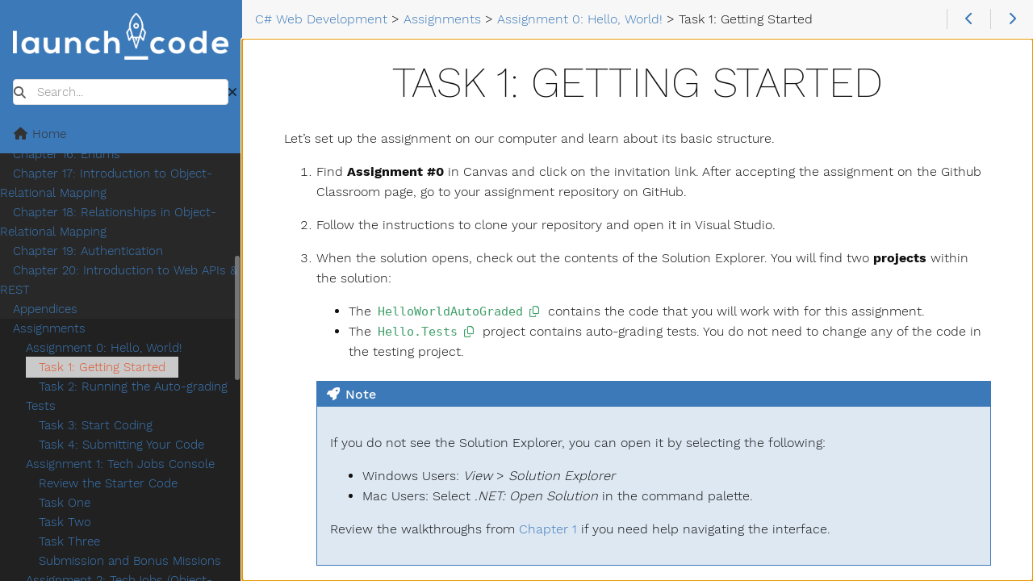

--- FILE ---
content_type: text/html; charset=utf-8
request_url: https://education.launchcode.org/csharp-web-dev-curriculum/assignments/hello-world/getting-started/
body_size: 9499
content:
<!doctype html><html lang=en-us dir=ltr itemscope itemtype=http://schema.org/Article><head><meta charset=utf-8><meta name=viewport content="height=device-height,width=device-width,initial-scale=1,minimum-scale=1"><meta name=generator content="Hugo 0.130.0"><meta name=generator content="Relearn 6.1.1+tip"><meta name=description content="Let’s set up the assignment on our computer and learn about its basic structure.
Find Assignment #0 in Canvas and click on the invitation link. After accepting the assignment on the Github Classroom page, go to your assignment repository on GitHub.
Follow the instructions to clone your repository and open it in Visual Studio.
When the solution opens, check out the contents of the Solution Explorer. You will find two projects within the solution:"><meta name=author content><meta name=twitter:card content="summary"><meta name=twitter:title content="Task 1: Getting Started :: C# Web Development"><meta name=twitter:description content="Let’s set up the assignment on our computer and learn about its basic structure.
Find Assignment #0 in Canvas and click on the invitation link. After accepting the assignment on the Github Classroom page, go to your assignment repository on GitHub.
Follow the instructions to clone your repository and open it in Visual Studio.
When the solution opens, check out the contents of the Solution Explorer. You will find two projects within the solution:"><meta property="og:url" content="https://education.launchcode.org/csharp-web-dev-curriculum/assignments/hello-world/getting-started/index.html"><meta property="og:site_name" content="C# Web Development"><meta property="og:title" content="Task 1: Getting Started :: C# Web Development"><meta property="og:description" content="Let’s set up the assignment on our computer and learn about its basic structure.
Find Assignment #0 in Canvas and click on the invitation link. After accepting the assignment on the Github Classroom page, go to your assignment repository on GitHub.
Follow the instructions to clone your repository and open it in Visual Studio.
When the solution opens, check out the contents of the Solution Explorer. You will find two projects within the solution:"><meta property="og:locale" content="en_us"><meta property="og:type" content="article"><meta property="article:section" content="Assignments"><meta property="article:published_time" content="2023-01-05T09:57:32-06:00"><meta property="article:modified_time" content="2023-01-05T09:57:32-06:00"><meta itemprop=name content="Task 1: Getting Started :: C# Web Development"><meta itemprop=description content="Let’s set up the assignment on our computer and learn about its basic structure.
Find Assignment #0 in Canvas and click on the invitation link. After accepting the assignment on the Github Classroom page, go to your assignment repository on GitHub.
Follow the instructions to clone your repository and open it in Visual Studio.
When the solution opens, check out the contents of the Solution Explorer. You will find two projects within the solution:"><meta itemprop=datePublished content="2023-01-05T09:57:32-06:00"><meta itemprop=dateModified content="2023-01-05T09:57:32-06:00"><meta itemprop=wordCount content="352"><title>Task 1: Getting Started :: C# Web Development</title>
<link href=https://education.launchcode.org/csharp-web-dev-curriculum/images/favicon.png?1726795725 rel=icon type=image/png><link href=https://education.launchcode.org/csharp-web-dev-curriculum/images/favicon.ico?1726795725 rel=icon type=image/x-icon sizes=any><link href=https://education.launchcode.org/csharp-web-dev-curriculum/css/fontawesome-all.min.css?1726795725 rel=stylesheet media=print onload='this.media="all",this.onload=null'><noscript><link href=https://education.launchcode.org/csharp-web-dev-curriculum/css/fontawesome-all.min.css?1726795725 rel=stylesheet></noscript><link href=https://education.launchcode.org/csharp-web-dev-curriculum/css/nucleus.css?1726795725 rel=stylesheet><link href=https://education.launchcode.org/csharp-web-dev-curriculum/css/auto-complete.css?1726795725 rel=stylesheet media=print onload='this.media="all",this.onload=null'><noscript><link href=https://education.launchcode.org/csharp-web-dev-curriculum/css/auto-complete.css?1726795725 rel=stylesheet></noscript><link href=https://education.launchcode.org/csharp-web-dev-curriculum/css/perfect-scrollbar.min.css?1726795725 rel=stylesheet><link href=https://education.launchcode.org/csharp-web-dev-curriculum/css/fonts.css?1726795725 rel=stylesheet media=print onload='this.media="all",this.onload=null'><noscript><link href=https://education.launchcode.org/csharp-web-dev-curriculum/css/fonts.css?1726795725 rel=stylesheet></noscript><link href=https://education.launchcode.org/csharp-web-dev-curriculum/css/theme.css?1726795725 rel=stylesheet><link href=https://education.launchcode.org/csharp-web-dev-curriculum/css/theme-lc-light.css?1726795725 rel=stylesheet id=R-variant-style><link href=https://education.launchcode.org/csharp-web-dev-curriculum/css/chroma-relearn-light.css?1726795725 rel=stylesheet id=R-variant-chroma-style><link href=https://education.launchcode.org/csharp-web-dev-curriculum/css/variant.css?1726795725 rel=stylesheet><link href=https://education.launchcode.org/csharp-web-dev-curriculum/css/print.css?1726795725 rel=stylesheet media=print><script src=https://education.launchcode.org/csharp-web-dev-curriculum/js/variant.js?1726795725></script><script>window.relearn=window.relearn||{},window.relearn.relBasePath="../../..",window.relearn.relBaseUri="../../..",window.relearn.absBaseUri="https://education.launchcode.org/csharp-web-dev-curriculum",window.index_js_url="https://education.launchcode.org/csharp-web-dev-curriculum/index.search.js?1726795725",window.variants&&variants.init(["lc-light","lc-dark-blue","lc-dark-blue-two"]),window.T_Copy_to_clipboard=`Copy to clipboard`,window.T_Copied_to_clipboard=`Copied to clipboard!`,window.T_Copy_link_to_clipboard=`Copy link to clipboard`,window.T_Link_copied_to_clipboard=`Copied link to clipboard!`,window.T_Reset_view=`Reset view`,window.T_View_reset=`View reset!`,window.T_No_results_found=`No results found for "{0}"`,window.T_N_results_found=`{1} results found for "{0}"`</script></head><body class="mobile-support html" data-url=https://education.launchcode.org/csharp-web-dev-curriculum/assignments/hello-world/getting-started/index.html><div id=R-body class=default-animation><div id=R-body-overlay></div><nav id=R-topbar><div class=topbar-wrapper><div class=topbar-sidebar-divider></div><div class="topbar-area topbar-area-start" data-area=start><div class="topbar-button topbar-button-sidebar" data-content-empty=disable data-width-s=show data-width-m=hide data-width-l=hide><button class=topbar-control onclick=toggleNav() type=button title="Menu (CTRL+ALT+n)"><i class="fa-fw fas fa-bars"></i></button></div><div class="topbar-button topbar-button-toc" data-content-empty=hide data-width-s=show data-width-m=show data-width-l=show><button class=topbar-control onclick=toggleTopbarFlyout(this) type=button title="Table of Contents (CTRL+ALT+t)"><i class="fa-fw fas fa-list-alt"></i></button><div class=topbar-content><div class=topbar-content-wrapper></div></div></div></div><ol class="topbar-breadcrumbs breadcrumbs highlightable" itemscope itemtype=http://schema.org/BreadcrumbList><li itemscope itemtype=https://schema.org/ListItem itemprop=itemListElement><a itemprop=item href=https://education.launchcode.org/csharp-web-dev-curriculum/index.html><span itemprop=name>C# Web Development</span></a><meta itemprop=position content="1">&nbsp;>&nbsp;</li><li itemscope itemtype=https://schema.org/ListItem itemprop=itemListElement><a itemprop=item href=https://education.launchcode.org/csharp-web-dev-curriculum/assignments/index.html><span itemprop=name>Assignments</span></a><meta itemprop=position content="2">&nbsp;>&nbsp;</li><li itemscope itemtype=https://schema.org/ListItem itemprop=itemListElement><a itemprop=item href=https://education.launchcode.org/csharp-web-dev-curriculum/assignments/hello-world/index.html><span itemprop=name>Assignment 0: Hello, World!</span></a><meta itemprop=position content="3">&nbsp;>&nbsp;</li><li itemscope itemtype=https://schema.org/ListItem itemprop=itemListElement><span itemprop=name>Task 1: Getting Started</span><meta itemprop=position content="4"></li></ol><div class="topbar-area topbar-area-end" data-area=end><div class="topbar-button topbar-button-prev" data-content-empty=disable data-width-s=show data-width-m=show data-width-l=show><a class=topbar-control href=https://education.launchcode.org/csharp-web-dev-curriculum/assignments/hello-world/index.html title="Assignment 0: Hello, World! (🡐)"><i class="fa-fw fas fa-chevron-left"></i></a></div><div class="topbar-button topbar-button-next" data-content-empty=disable data-width-s=show data-width-m=show data-width-l=show><a class=topbar-control href=https://education.launchcode.org/csharp-web-dev-curriculum/assignments/hello-world/auto-grading-test/index.html title="Task 2: Running the Auto-grading Tests (🡒)"><i class="fa-fw fas fa-chevron-right"></i></a></div><div class="topbar-button topbar-button-more" data-content-empty=hide data-width-s=show data-width-m=show data-width-l=show><button class=topbar-control onclick=toggleTopbarFlyout(this) type=button title=More><i class="fa-fw fas fa-ellipsis-v"></i></button><div class=topbar-content><div class=topbar-content-wrapper><div class="topbar-area topbar-area-more" data-area=more></div></div></div></div></div></div></nav><div id=R-main-overlay></div><main id=R-body-inner class="highlightable default" tabindex=-1><div class=flex-block-wrapper><article class=default><header class=headline></header><h1 id=task-1-getting-started>Task 1: Getting Started</h1><p>Let’s set up the assignment on our computer and learn about its basic structure.</p><ol><li><p>Find <strong>Assignment #0</strong> in Canvas and click on the invitation link. After accepting the assignment on the Github Classroom page, go to your assignment repository on GitHub.</p></li><li><p>Follow the instructions to clone your repository and open it in Visual Studio.</p></li><li><p>When the solution opens, check out the contents of the Solution Explorer. You will find two <strong>projects</strong> within the solution:</p><ul><li>The <code>HelloWorldAutoGraded</code> contains the code that you will work with for this assignment.</li><li>The <code>Hello.Tests</code> project contains auto-grading tests. You do not need to change any of the code in the testing project.</li></ul><div class="box notices cstyle blue"><div class=box-label><i class="fa-fw fas fa-rocket"></i> Note</div><div class=box-content><p>If you do not see the Solution Explorer, you can open it by selecting the following:</p><ul><li>Windows Users: <em>View</em> > <em>Solution Explorer</em></li><li>Mac Users: Select <em>.NET: Open Solution</em> in the command palette.</li></ul><p>Review the walkthroughs from <a href=https://education.launchcode.org/csharp-web-dev-curriculum/introduction-and-setup/reading/index.html>Chapter 1</a>
if you need help navigating the interface.</p></div></div></li><li><p>Inside <code>HelloWorldAutoGraded</code>, open up the <code>SayHelloClass.cs</code> class. This is where you will write any code for this assignment. Within this class, you will see the following:</p><ul><li>The <code>SayHello()</code> method which is returning <code>&&&</code>.</li><li><code>SayHelloClass()</code> constructor which is empty. This will remain empty for this assignment.</li></ul></li><li><p>Now, turn your attention to Program.cs in the <code>HelloWorldAutograded</code> project. This class will print two strings to the console using the <code>Console.WriteLine()</code> method.</p><ul><li>The first returns the string value of the <code>SayHello()</code> method from the <code>SayHelloClass</code>.</li><li>The second returns the data type of the <code>SayHello()</code> method’s output.</li></ul></li><li><p>You are now ready to run the program. Do the following:</p><ul><li><strong>Mac Users:</strong> Hit the Run button at the top right-hand corner of the window. Alternatively, select <em>Run</em> > <em>Start Debugging</em> from the upper bar.</li><li><strong>Windows Users:</strong> Click on the solid green triangle next to the name of the <code>HelloWorldAutograded</code> project. You can also press F5 to run the project.</li></ul></li><li><p>Visual Studio opens a pane and displays any program output when you run a program. Currently, the program output contains the following:</p><div class="highlight wrap-code"><pre tabindex=0 style=color:#f8f8f2;background-color:#272822;-moz-tab-size:4;-o-tab-size:4;tab-size:4><code class=language-console data-lang=console><span style=display:flex><span>&amp;&amp;&amp;
</span></span><span style=display:flex><span>System.String
</span></span></code></pre></div></li><li><p>You are ready to run the auto-grading tests.</p></li></ol><p>You are now ready to move on to <a href=https://education.launchcode.org/csharp-web-dev-curriculum/assignments/hello-world/auto-grading-test/>Task 2: Running the Auto-grading Tests</a>
.</p><footer class=footline></footer></article></div></main></div><aside id=R-sidebar class=default-animation><div id=R-header-topbar class=default-animation></div><div id=R-header-wrapper class=default-animation><div id=R-header class=default-animation><a href=https://education.launchcode.org/csharp-web-dev-curriculum/><img src=https://education.launchcode.org/csharp-web-dev-curriculum/images/LaunchCode_white.png alt=LaunchCode></a></div><search><div class="searchbox default-animation"><i class="fas fa-search" title="Search (CTRL+ALT+f)"></i>
<label class=a11y-only for=R-search-by>Search</label>
<input data-search-input id=R-search-by name=search-by class=search-by type=search placeholder=Search...>
<button class=search-clear type=button data-search-clear title="Clear search"><i class="fas fa-times" title="Clear search"></i></button></div></search><script>var contentLangs=["en"]</script><script src=https://education.launchcode.org/csharp-web-dev-curriculum/js/auto-complete.js?1726795725 defer></script><script src=https://education.launchcode.org/csharp-web-dev-curriculum/js/lunr/lunr.min.js?1726795725 defer></script><script src=https://education.launchcode.org/csharp-web-dev-curriculum/js/lunr/lunr.stemmer.support.min.js?1726795725 defer></script><script src=https://education.launchcode.org/csharp-web-dev-curriculum/js/lunr/lunr.multi.min.js?1726795725 defer></script><script src=https://education.launchcode.org/csharp-web-dev-curriculum/js/lunr/lunr.en.min.js?1726795725 defer></script><script src=https://education.launchcode.org/csharp-web-dev-curriculum/js/search.js?1726795725 defer></script></div><div id=R-homelinks class="default-animation homelinks"><ul><li><a class=padding href=https://education.launchcode.org/csharp-web-dev-curriculum/index.html><i class="fa-fw fas fa-home"></i> Home</a></li></ul><hr class=padding></div><div id=R-content-wrapper class=highlightable><div id=R-topics><ul class="enlarge morespace collapsible-menu"><li data-nav-id=/introduction-and-setup/index.html><a class=padding href=https://education.launchcode.org/csharp-web-dev-curriculum/introduction-and-setup/index.html>Chapter 1: Introduction and Setup</a><ul id=R-subsections-cd7a96cc5d1e098f8c47358d56c067d5 class="morespace collapsible-menu"><li data-nav-id=/introduction-and-setup/reading/index.html class=alwaysopen><a class=padding href=https://education.launchcode.org/csharp-web-dev-curriculum/introduction-and-setup/reading/index.html>Setup for C#</a><ul id=R-subsections-1f1cf32bbbfbfc30c35d2c4609b24902 class="morespace collapsible-menu"><li data-nav-id=/introduction-and-setup/reading/windows-install/index.html><a class=padding href=https://education.launchcode.org/csharp-web-dev-curriculum/introduction-and-setup/reading/windows-install/index.html>Windows Users: Visual Studio Community Edition</a></li><li data-nav-id=/introduction-and-setup/reading/mac-install/index.html><a class=padding href=https://education.launchcode.org/csharp-web-dev-curriculum/introduction-and-setup/reading/mac-install/index.html>Mac Users: C# Dev Kit for Visual Studio Code</a></li><li data-nav-id=/introduction-and-setup/reading/creating-a-project/index.html><a class=padding href=https://education.launchcode.org/csharp-web-dev-curriculum/introduction-and-setup/reading/creating-a-project/index.html>Creating a C# Project</a></li><li data-nav-id=/introduction-and-setup/reading/cloning-a-project/index.html><a class=padding href=https://education.launchcode.org/csharp-web-dev-curriculum/introduction-and-setup/reading/cloning-a-project/index.html>Cloning a C# Project</a></li></ul></li><li data-nav-id=/introduction-and-setup/next-steps/index.html><a class=padding href=https://education.launchcode.org/csharp-web-dev-curriculum/introduction-and-setup/next-steps/index.html>Next Steps</a></li></ul></li><li data-nav-id=/data-types-and-variables/index.html><a class=padding href=https://education.launchcode.org/csharp-web-dev-curriculum/data-types-and-variables/index.html>Chapter 2: Data Types</a><ul id=R-subsections-1a92043bcb2ea8225235d6c2467e7502 class="morespace collapsible-menu"><li data-nav-id=/data-types-and-variables/reading/index.html class=alwaysopen><a class=padding href=https://education.launchcode.org/csharp-web-dev-curriculum/data-types-and-variables/reading/index.html>Reading</a><ul id=R-subsections-f8979a3340ca5fb375d9bc8908531a16 class="morespace collapsible-menu"><li data-nav-id=/data-types-and-variables/reading/data-types/index.html><a class=padding href=https://education.launchcode.org/csharp-web-dev-curriculum/data-types-and-variables/reading/data-types/index.html>Data Types</a></li><li data-nav-id=/data-types-and-variables/reading/some-csharp-practice/index.html><a class=padding href=https://education.launchcode.org/csharp-web-dev-curriculum/data-types-and-variables/reading/some-csharp-practice/index.html>Some C# Practice</a></li><li data-nav-id=/data-types-and-variables/reading/strings-chars-and-arrays/index.html><a class=padding href=https://education.launchcode.org/csharp-web-dev-curriculum/data-types-and-variables/reading/strings-chars-and-arrays/index.html>Strings, Characters, and Arrays</a></li><li data-nav-id=/data-types-and-variables/reading/objects-primer/index.html><a class=padding href=https://education.launchcode.org/csharp-web-dev-curriculum/data-types-and-variables/reading/objects-primer/index.html>Objects and Methods, a Primer</a></li></ul></li><li data-nav-id=/data-types-and-variables/exercises/index.html><a class=padding href=https://education.launchcode.org/csharp-web-dev-curriculum/data-types-and-variables/exercises/index.html>Exercises</a></li><li data-nav-id=/data-types-and-variables/studio/index.html><a class=padding href=https://education.launchcode.org/csharp-web-dev-curriculum/data-types-and-variables/studio/index.html>Studio: Area of a Circle</a></li><li data-nav-id=/data-types-and-variables/next-steps/index.html><a class=padding href=https://education.launchcode.org/csharp-web-dev-curriculum/data-types-and-variables/next-steps/index.html>Next Steps</a></li></ul></li><li data-nav-id=/flow-collections/index.html><a class=padding href=https://education.launchcode.org/csharp-web-dev-curriculum/flow-collections/index.html>Chapter 3: Control Flow & Collections</a><ul id=R-subsections-3fcd7a2d293ae26d9e45f1d1120fd724 class="morespace collapsible-menu"><li data-nav-id=/flow-collections/reading/index.html class=alwaysopen><a class=padding href=https://education.launchcode.org/csharp-web-dev-curriculum/flow-collections/reading/index.html>Reading</a><ul id=R-subsections-93fa042fbeac818434a9be74ef7faee5 class="morespace collapsible-menu"><li data-nav-id=/flow-collections/reading/conditionals/index.html><a class=padding href=https://education.launchcode.org/csharp-web-dev-curriculum/flow-collections/reading/conditionals/index.html>Conditionals</a></li><li data-nav-id=/flow-collections/reading/loops/index.html><a class=padding href=https://education.launchcode.org/csharp-web-dev-curriculum/flow-collections/reading/loops/index.html>Loops</a></li><li data-nav-id=/flow-collections/reading/collections/index.html><a class=padding href=https://education.launchcode.org/csharp-web-dev-curriculum/flow-collections/reading/collections/index.html>Collections</a></li><li data-nav-id=/flow-collections/reading/list/index.html><a class=padding href=https://education.launchcode.org/csharp-web-dev-curriculum/flow-collections/reading/list/index.html>List</a></li><li data-nav-id=/flow-collections/reading/array/index.html><a class=padding href=https://education.launchcode.org/csharp-web-dev-curriculum/flow-collections/reading/array/index.html>Array</a></li><li data-nav-id=/flow-collections/reading/dictionary/index.html><a class=padding href=https://education.launchcode.org/csharp-web-dev-curriculum/flow-collections/reading/dictionary/index.html>Dictionary</a></li></ul></li><li data-nav-id=/flow-collections/exercises/index.html><a class=padding href=https://education.launchcode.org/csharp-web-dev-curriculum/flow-collections/exercises/index.html>Exercises</a></li><li data-nav-id=/flow-collections/studio/index.html><a class=padding href=https://education.launchcode.org/csharp-web-dev-curriculum/flow-collections/studio/index.html>Studio</a></li><li data-nav-id=/flow-collections/next-steps/index.html><a class=padding href=https://education.launchcode.org/csharp-web-dev-curriculum/flow-collections/next-steps/index.html>Next Steps</a></li></ul></li><li data-nav-id=/classes/index.html><a class=padding href=https://education.launchcode.org/csharp-web-dev-curriculum/classes/index.html>Chapter 4: Classes</a><ul id=R-subsections-0b0cacde8a4e9970b227851692cc4392 class="morespace collapsible-menu"><li data-nav-id=/classes/reading/index.html class=alwaysopen><a class=padding href=https://education.launchcode.org/csharp-web-dev-curriculum/classes/reading/index.html>Reading</a><ul id=R-subsections-5351516f5c13b92664ea994855398098 class="morespace collapsible-menu"><li data-nav-id=/classes/reading/background/index.html><a class=padding href=https://education.launchcode.org/csharp-web-dev-curriculum/classes/reading/background/index.html>Classes for C#</a></li><li data-nav-id=/classes/reading/modifiers/index.html><a class=padding href=https://education.launchcode.org/csharp-web-dev-curriculum/classes/reading/modifiers/index.html>Modifiers in C#</a></li><li data-nav-id=/classes/reading/encapsulation/index.html><a class=padding href=https://education.launchcode.org/csharp-web-dev-curriculum/classes/reading/encapsulation/index.html>Encapsulation</a></li><li data-nav-id=/classes/reading/constructors/index.html><a class=padding href=https://education.launchcode.org/csharp-web-dev-curriculum/classes/reading/constructors/index.html>Constructors</a></li><li data-nav-id=/classes/reading/methods/index.html><a class=padding href=https://education.launchcode.org/csharp-web-dev-curriculum/classes/reading/methods/index.html>Methods</a></li><li data-nav-id=/classes/reading/srp/index.html><a class=padding href=https://education.launchcode.org/csharp-web-dev-curriculum/classes/reading/srp/index.html>Single Responsibility Principle</a></li></ul></li><li data-nav-id=/classes/exercises/index.html><a class=padding href=https://education.launchcode.org/csharp-web-dev-curriculum/classes/exercises/index.html>Exercises</a></li><li data-nav-id=/classes/studio/index.html><a class=padding href=https://education.launchcode.org/csharp-web-dev-curriculum/classes/studio/index.html>Studio: Restaurant Menu</a></li><li data-nav-id=/classes/next-steps/index.html><a class=padding href=https://education.launchcode.org/csharp-web-dev-curriculum/classes/next-steps/index.html>Next Steps</a></li></ul></li><li data-nav-id=/classes-part-2/index.html><a class=padding href=https://education.launchcode.org/csharp-web-dev-curriculum/classes-part-2/index.html>Chapter 5: Classes Part 2</a><ul id=R-subsections-eb794f8ad5cdaf028c38962b8ee979c2 class="morespace collapsible-menu"><li data-nav-id=/classes-part-2/reading/index.html class=alwaysopen><a class=padding href=https://education.launchcode.org/csharp-web-dev-curriculum/classes-part-2/reading/index.html>Reading: Classes Part 2</a><ul id=R-subsections-98891f511818aeb4fbacfaaad9477fa3 class="morespace collapsible-menu"><li data-nav-id=/classes-part-2/reading/custom-fields/index.html><a class=padding href=https://education.launchcode.org/csharp-web-dev-curriculum/classes-part-2/reading/custom-fields/index.html>Customizing Fields</a></li><li data-nav-id=/classes-part-2/reading/instance-and-static/index.html><a class=padding href=https://education.launchcode.org/csharp-web-dev-curriculum/classes-part-2/reading/instance-and-static/index.html>Instance and Static Methods</a></li><li data-nav-id=/classes-part-2/reading/special-methods/index.html><a class=padding href=https://education.launchcode.org/csharp-web-dev-curriculum/classes-part-2/reading/special-methods/index.html>Special Methods</a></li><li data-nav-id=/classes-part-2/reading/vs-generator/index.html><a class=padding href=https://education.launchcode.org/csharp-web-dev-curriculum/classes-part-2/reading/vs-generator/index.html>Visual Studio Generation Shortcut</a></li></ul></li><li data-nav-id=/classes-part-2/exercises/index.html><a class=padding href=https://education.launchcode.org/csharp-web-dev-curriculum/classes-part-2/exercises/index.html>Exercises: Objects and Classes, Part 2</a></li><li data-nav-id=/classes-part-2/studio/index.html><a class=padding href=https://education.launchcode.org/csharp-web-dev-curriculum/classes-part-2/studio/index.html>Studio: Restaurant Menu Continued</a></li><li data-nav-id=/classes-part-2/next-steps/index.html><a class=padding href=https://education.launchcode.org/csharp-web-dev-curriculum/classes-part-2/next-steps/index.html>Next Steps</a></li></ul></li><li data-nav-id=/unit-testing/index.html><a class=padding href=https://education.launchcode.org/csharp-web-dev-curriculum/unit-testing/index.html>Chapter 6: Unit Testing</a><ul id=R-subsections-3bc848ae4ad1b63821b742e20049724d class="morespace collapsible-menu"><li data-nav-id=/unit-testing/reading/index.html class=alwaysopen><a class=padding href=https://education.launchcode.org/csharp-web-dev-curriculum/unit-testing/reading/index.html>Reading</a><ul id=R-subsections-33c30be509a93475c0cfd6456fd11949 class="morespace collapsible-menu"><li data-nav-id=/unit-testing/reading/testing-in-csharp/index.html><a class=padding href=https://education.launchcode.org/csharp-web-dev-curriculum/unit-testing/reading/testing-in-csharp/index.html>Testing in C#</a></li><li data-nav-id=/unit-testing/reading/mstest/index.html><a class=padding href=https://education.launchcode.org/csharp-web-dev-curriculum/unit-testing/reading/mstest/index.html>MSTest</a></li></ul></li><li data-nav-id=/unit-testing/exercises/index.html><a class=padding href=https://education.launchcode.org/csharp-web-dev-curriculum/unit-testing/exercises/index.html>Exercises</a></li><li data-nav-id=/unit-testing/studio/index.html><a class=padding href=https://education.launchcode.org/csharp-web-dev-curriculum/unit-testing/studio/index.html>Studio</a></li><li data-nav-id=/unit-testing/next-steps/index.html><a class=padding href=https://education.launchcode.org/csharp-web-dev-curriculum/unit-testing/next-steps/index.html>Next Steps</a></li></ul></li><li data-nav-id=/inheritance/index.html><a class=padding href=https://education.launchcode.org/csharp-web-dev-curriculum/inheritance/index.html>Chapter 7: Inheritance</a><ul id=R-subsections-f76bb91cb47b43b6c8406073622c8626 class="morespace collapsible-menu"><li data-nav-id=/inheritance/reading/index.html class=alwaysopen><a class=padding href=https://education.launchcode.org/csharp-web-dev-curriculum/inheritance/reading/index.html>Reading</a><ul id=R-subsections-b913ce714c3c990c6ebc66a363cc4cc5 class="morespace collapsible-menu"><li data-nav-id=/inheritance/reading/inheritance-oop/index.html><a class=padding href=https://education.launchcode.org/csharp-web-dev-curriculum/inheritance/reading/inheritance-oop/index.html>Inheritance</a></li><li data-nav-id=/inheritance/reading/csharp-inheritance/index.html><a class=padding href=https://education.launchcode.org/csharp-web-dev-curriculum/inheritance/reading/csharp-inheritance/index.html>Inheritance in C#</a></li><li data-nav-id=/inheritance/reading/cats-inheritance/index.html><a class=padding href=https://education.launchcode.org/csharp-web-dev-curriculum/inheritance/reading/cats-inheritance/index.html>A Tale of Two Cats</a></li><li data-nav-id=/inheritance/reading/abstract-inheritance/index.html><a class=padding href=https://education.launchcode.org/csharp-web-dev-curriculum/inheritance/reading/abstract-inheritance/index.html>Inheriting from Abstraction</a></li><li data-nav-id=/inheritance/reading/casting/index.html><a class=padding href=https://education.launchcode.org/csharp-web-dev-curriculum/inheritance/reading/casting/index.html>Casting</a></li><li data-nav-id=/inheritance/reading/testing-inheritance/index.html><a class=padding href=https://education.launchcode.org/csharp-web-dev-curriculum/inheritance/reading/testing-inheritance/index.html>Testing Inheritance</a></li><li data-nav-id=/inheritance/reading/class-diagrams/index.html><a class=padding href=https://education.launchcode.org/csharp-web-dev-curriculum/inheritance/reading/class-diagrams/index.html>Class Diagrams</a></li></ul></li><li data-nav-id=/inheritance/exercises/index.html><a class=padding href=https://education.launchcode.org/csharp-web-dev-curriculum/inheritance/exercises/index.html>Exercises: Inheritance</a></li><li data-nav-id=/inheritance/studio/index.html><a class=padding href=https://education.launchcode.org/csharp-web-dev-curriculum/inheritance/studio/index.html>Studio: Fun With Quizzes</a></li><li data-nav-id=/inheritance/next-steps/index.html><a class=padding href=https://education.launchcode.org/csharp-web-dev-curriculum/inheritance/next-steps/index.html>Next Steps</a></li></ul></li><li data-nav-id=/interfaces-and-polymorphism/index.html><a class=padding href=https://education.launchcode.org/csharp-web-dev-curriculum/interfaces-and-polymorphism/index.html>Chapter 8: Interfaces and Polymorphism</a><ul id=R-subsections-0f5e94be306a17414ecd5bab07504a33 class="morespace collapsible-menu"><li data-nav-id=/interfaces-and-polymorphism/reading/index.html class=alwaysopen><a class=padding href=https://education.launchcode.org/csharp-web-dev-curriculum/interfaces-and-polymorphism/reading/index.html>Reading</a><ul id=R-subsections-86529e2afafc6ce007eb33aff57bba59 class="morespace collapsible-menu"><li data-nav-id=/interfaces-and-polymorphism/reading/introduction/index.html><a class=padding href=https://education.launchcode.org/csharp-web-dev-curriculum/interfaces-and-polymorphism/reading/introduction/index.html>Introduction</a></li><li data-nav-id=/interfaces-and-polymorphism/reading/interfaces/index.html><a class=padding href=https://education.launchcode.org/csharp-web-dev-curriculum/interfaces-and-polymorphism/reading/interfaces/index.html>Interfaces</a></li><li data-nav-id=/interfaces-and-polymorphism/reading/interfaces-and-abstract-classes/index.html><a class=padding href=https://education.launchcode.org/csharp-web-dev-curriculum/interfaces-and-polymorphism/reading/interfaces-and-abstract-classes/index.html>Interfaces and Abstract Classes</a></li><li data-nav-id=/interfaces-and-polymorphism/reading/given-interfaces/index.html><a class=padding href=https://education.launchcode.org/csharp-web-dev-curriculum/interfaces-and-polymorphism/reading/given-interfaces/index.html>Interfaces in the Wild</a></li><li data-nav-id=/interfaces-and-polymorphism/reading/testing-interfaces/index.html><a class=padding href=https://education.launchcode.org/csharp-web-dev-curriculum/interfaces-and-polymorphism/reading/testing-interfaces/index.html>Unit Testing and Interfaces</a></li></ul></li><li data-nav-id=/interfaces-and-polymorphism/exercises/index.html><a class=padding href=https://education.launchcode.org/csharp-web-dev-curriculum/interfaces-and-polymorphism/exercises/index.html>Exercises</a></li><li data-nav-id=/interfaces-and-polymorphism/studio/index.html><a class=padding href=https://education.launchcode.org/csharp-web-dev-curriculum/interfaces-and-polymorphism/studio/index.html>Studio: Spinning Discs</a></li><li data-nav-id=/interfaces-and-polymorphism/next-steps/index.html><a class=padding href=https://education.launchcode.org/csharp-web-dev-curriculum/interfaces-and-polymorphism/next-steps/index.html>Next Steps</a></li></ul></li><li data-nav-id=/asp-net-intro/index.html><a class=padding href=https://education.launchcode.org/csharp-web-dev-curriculum/asp-net-intro/index.html>Chapter 9: Introduction to ASP.NET</a><ul id=R-subsections-50666bccdf6ea23749bac465f672ed1a class="morespace collapsible-menu"><li data-nav-id=/asp-net-intro/reading/index.html class=alwaysopen><a class=padding href=https://education.launchcode.org/csharp-web-dev-curriculum/asp-net-intro/reading/index.html>Reading</a><ul id=R-subsections-a4baabe48d0bdf1e61034422ca6e5755 class="morespace collapsible-menu"><li data-nav-id=/asp-net-intro/reading/asp-dotnet-intro/index.html><a class=padding href=https://education.launchcode.org/csharp-web-dev-curriculum/asp-net-intro/reading/asp-dotnet-intro/index.html>Design Patterns, MVC, and ASP.NET, Oh My!</a></li><li data-nav-id=/asp-net-intro/reading/create-asp-project/index.html><a class=padding href=https://education.launchcode.org/csharp-web-dev-curriculum/asp-net-intro/reading/create-asp-project/index.html>Create a New ASP.NET Project</a></li></ul></li><li data-nav-id=/asp-net-intro/next-steps/index.html><a class=padding href=https://education.launchcode.org/csharp-web-dev-curriculum/asp-net-intro/next-steps/index.html>Next Steps</a></li></ul></li><li data-nav-id=/aspdotnet-controllers-and-routes/index.html><a class=padding href=https://education.launchcode.org/csharp-web-dev-curriculum/aspdotnet-controllers-and-routes/index.html>Chapter 10: Controllers and Routing</a><ul id=R-subsections-1e37a5fa081521256a0e4a1f1cbbe9f1 class="morespace collapsible-menu"><li data-nav-id=/aspdotnet-controllers-and-routes/reading/index.html class=alwaysopen><a class=padding href=https://education.launchcode.org/csharp-web-dev-curriculum/aspdotnet-controllers-and-routes/reading/index.html>Reading</a><ul id=R-subsections-01acdf2484c5f25fa28e0aaa41f36b6b class="morespace collapsible-menu"><li data-nav-id=/aspdotnet-controllers-and-routes/reading/controllers-simple/index.html><a class=padding href=https://education.launchcode.org/csharp-web-dev-curriculum/aspdotnet-controllers-and-routes/reading/controllers-simple/index.html>Simple Controllers</a></li><li data-nav-id=/aspdotnet-controllers-and-routes/reading/controllers-parameters/index.html><a class=padding href=https://education.launchcode.org/csharp-web-dev-curriculum/aspdotnet-controllers-and-routes/reading/controllers-parameters/index.html>Controllers with Parameters</a></li><li data-nav-id=/aspdotnet-controllers-and-routes/reading/controllers-forms/index.html><a class=padding href=https://education.launchcode.org/csharp-web-dev-curriculum/aspdotnet-controllers-and-routes/reading/controllers-forms/index.html>Controllers with Forms</a></li><li data-nav-id=/aspdotnet-controllers-and-routes/reading/controllers-attributes/index.html><a class=padding href=https://education.launchcode.org/csharp-web-dev-curriculum/aspdotnet-controllers-and-routes/reading/controllers-attributes/index.html>Cleaning Up Your Controllers</a></li><li data-nav-id=/aspdotnet-controllers-and-routes/reading/video-walkthrough/index.html><a class=padding href=https://education.launchcode.org/csharp-web-dev-curriculum/aspdotnet-controllers-and-routes/reading/video-walkthrough/index.html>Video Walkthrough</a></li></ul></li><li data-nav-id=/aspdotnet-controllers-and-routes/exercises/index.html><a class=padding href=https://education.launchcode.org/csharp-web-dev-curriculum/aspdotnet-controllers-and-routes/exercises/index.html>Exercises</a></li><li data-nav-id=/aspdotnet-controllers-and-routes/studio/index.html><a class=padding href=https://education.launchcode.org/csharp-web-dev-curriculum/aspdotnet-controllers-and-routes/studio/index.html>Studio</a></li><li data-nav-id=/aspdotnet-controllers-and-routes/next-steps/index.html><a class=padding href=https://education.launchcode.org/csharp-web-dev-curriculum/aspdotnet-controllers-and-routes/next-steps/index.html>Next Steps</a></li></ul></li><li data-nav-id=/exceptions/index.html><a class=padding href=https://education.launchcode.org/csharp-web-dev-curriculum/exceptions/index.html>Chapter 11: Exceptions</a><ul id=R-subsections-8eec131254d454a0b50c147e55396a4d class="morespace collapsible-menu"><li data-nav-id=/exceptions/reading/index.html class=alwaysopen><a class=padding href=https://education.launchcode.org/csharp-web-dev-curriculum/exceptions/reading/index.html>Reading</a><ul id=R-subsections-1e6043265d0493fde6c17672620c53fa class="morespace collapsible-menu"><li data-nav-id=/exceptions/reading/exceptions-intro/index.html><a class=padding href=https://education.launchcode.org/csharp-web-dev-curriculum/exceptions/reading/exceptions-intro/index.html>Introduction to Exceptions</a></li><li data-nav-id=/exceptions/reading/handling-exceptions/index.html><a class=padding href=https://education.launchcode.org/csharp-web-dev-curriculum/exceptions/reading/handling-exceptions/index.html>Handling Exceptions</a></li><li data-nav-id=/exceptions/reading/common-exceptions/index.html><a class=padding href=https://education.launchcode.org/csharp-web-dev-curriculum/exceptions/reading/common-exceptions/index.html>Common Exception Objects</a></li></ul></li><li data-nav-id=/exceptions/exercises/index.html><a class=padding href=https://education.launchcode.org/csharp-web-dev-curriculum/exceptions/exercises/index.html>Exercises: Exceptions</a></li><li data-nav-id=/exceptions/next-steps/index.html><a class=padding href=https://education.launchcode.org/csharp-web-dev-curriculum/exceptions/next-steps/index.html>Next Steps</a></li></ul></li><li data-nav-id=/vstools/index.html><a class=padding href=https://education.launchcode.org/csharp-web-dev-curriculum/vstools/index.html>Chapter 12: Tools in Visual Studio</a><ul id=R-subsections-6a3f2931c010a4ea298ca8585567d7a5 class="morespace collapsible-menu"><li data-nav-id=/vstools/reading/index.html class=alwaysopen><a class=padding href=https://education.launchcode.org/csharp-web-dev-curriculum/vstools/reading/index.html>Reading</a><ul id=R-subsections-54ff49102757422ae6649eba25698501 class="morespace collapsible-menu"><li data-nav-id=/vstools/reading/msbuild/index.html><a class=padding href=https://education.launchcode.org/csharp-web-dev-curriculum/vstools/reading/msbuild/index.html>MSBuild</a></li><li data-nav-id=/vstools/reading/nuget/index.html><a class=padding href=https://education.launchcode.org/csharp-web-dev-curriculum/vstools/reading/nuget/index.html>NuGet</a></li><li data-nav-id=/vstools/reading/debugger/index.html><a class=padding href=https://education.launchcode.org/csharp-web-dev-curriculum/vstools/reading/debugger/index.html>Debugger</a></li></ul></li><li data-nav-id=/vstools/studio/index.html><a class=padding href=https://education.launchcode.org/csharp-web-dev-curriculum/vstools/studio/index.html>Studio: If It Ain't Broke, Add a Breakpoint!</a></li><li data-nav-id=/vstools/next-steps/index.html><a class=padding href=https://education.launchcode.org/csharp-web-dev-curriculum/vstools/next-steps/index.html>Next Steps</a></li></ul></li><li data-nav-id=/razor-views/index.html><a class=padding href=https://education.launchcode.org/csharp-web-dev-curriculum/razor-views/index.html>Chapter 13: Razor Views</a><ul id=R-subsections-3dd426991568c809e2695b78fbbd0ab4 class="morespace collapsible-menu"><li data-nav-id=/razor-views/reading/index.html class=alwaysopen><a class=padding href=https://education.launchcode.org/csharp-web-dev-curriculum/razor-views/reading/index.html>Reading</a><ul id=R-subsections-6dfa101f07c037a827105cc2974ec97e class="morespace collapsible-menu"><li data-nav-id=/razor-views/reading/templates/index.html><a class=padding href=https://education.launchcode.org/csharp-web-dev-curriculum/razor-views/reading/templates/index.html>Templates</a></li><li data-nav-id=/razor-views/reading/creating-templates/index.html><a class=padding href=https://education.launchcode.org/csharp-web-dev-curriculum/razor-views/reading/creating-templates/index.html>Creating a Template</a></li><li data-nav-id=/razor-views/reading/using-templates/index.html><a class=padding href=https://education.launchcode.org/csharp-web-dev-curriculum/razor-views/reading/using-templates/index.html>Using a Template</a></li><li data-nav-id=/razor-views/reading/iterating-templates/index.html><a class=padding href=https://education.launchcode.org/csharp-web-dev-curriculum/razor-views/reading/iterating-templates/index.html>Iterating in a Template</a></li><li data-nav-id=/razor-views/reading/conditionals-templates/index.html><a class=padding href=https://education.launchcode.org/csharp-web-dev-curriculum/razor-views/reading/conditionals-templates/index.html>Conditionals in a Template</a></li><li data-nav-id=/razor-views/reading/views-walkthrough/index.html><a class=padding href=https://education.launchcode.org/csharp-web-dev-curriculum/razor-views/reading/views-walkthrough/index.html>Walkthrough: Wrapping up HelloASPDotNET</a></li><li data-nav-id=/razor-views/reading/razor-forms/index.html><a class=padding href=https://education.launchcode.org/csharp-web-dev-curriculum/razor-views/reading/razor-forms/index.html>Razor Forms</a></li><li data-nav-id=/razor-views/reading/shared-directory/index.html><a class=padding href=https://education.launchcode.org/csharp-web-dev-curriculum/razor-views/reading/shared-directory/index.html>The Shared Directory</a></li><li data-nav-id=/razor-views/reading/static-resources/index.html><a class=padding href=https://education.launchcode.org/csharp-web-dev-curriculum/razor-views/reading/static-resources/index.html>Static Resources</a></li><li data-nav-id=/razor-views/reading/bootstrap/index.html><a class=padding href=https://education.launchcode.org/csharp-web-dev-curriculum/razor-views/reading/bootstrap/index.html>Bootstrap</a></li><li data-nav-id=/razor-views/reading/view-form-walkthrough/index.html><a class=padding href=https://education.launchcode.org/csharp-web-dev-curriculum/razor-views/reading/view-form-walkthrough/index.html>Walkthrough: Begin CodingEvents</a></li></ul></li><li data-nav-id=/razor-views/exercises/index.html><a class=padding href=https://education.launchcode.org/csharp-web-dev-curriculum/razor-views/exercises/index.html>Exercises: Razor Views</a></li><li data-nav-id=/razor-views/studio/index.html><a class=padding href=https://education.launchcode.org/csharp-web-dev-curriculum/razor-views/studio/index.html>Studio: Spa Day!</a></li><li data-nav-id=/razor-views/next-steps/index.html><a class=padding href=https://education.launchcode.org/csharp-web-dev-curriculum/razor-views/next-steps/index.html>Next Steps</a></li></ul></li><li data-nav-id=/aspdotnet-model-classes/index.html><a class=padding href=https://education.launchcode.org/csharp-web-dev-curriculum/aspdotnet-model-classes/index.html>Chapter 14: Models and Model Binding</a><ul id=R-subsections-77df986f7d8aac66fc29d3643a825eed class="morespace collapsible-menu"><li data-nav-id=/aspdotnet-model-classes/reading/index.html class=alwaysopen><a class=padding href=https://education.launchcode.org/csharp-web-dev-curriculum/aspdotnet-model-classes/reading/index.html>Reading</a><ul id=R-subsections-d0c4614bbb67b0072d68631723585a6a class="morespace collapsible-menu"><li data-nav-id=/aspdotnet-model-classes/reading/model-intro/index.html><a class=padding href=https://education.launchcode.org/csharp-web-dev-curriculum/aspdotnet-model-classes/reading/model-intro/index.html>Models in MVC</a></li><li data-nav-id=/aspdotnet-model-classes/reading/model-class/index.html><a class=padding href=https://education.launchcode.org/csharp-web-dev-curriculum/aspdotnet-model-classes/reading/model-class/index.html>Create a Model Class</a></li><li data-nav-id=/aspdotnet-model-classes/reading/data-layer/index.html><a class=padding href=https://education.launchcode.org/csharp-web-dev-curriculum/aspdotnet-model-classes/reading/data-layer/index.html>Models and Data</a></li><li data-nav-id=/aspdotnet-model-classes/reading/model-binding/index.html><a class=padding href=https://education.launchcode.org/csharp-web-dev-curriculum/aspdotnet-model-classes/reading/model-binding/index.html>Model Binding</a></li><li data-nav-id=/aspdotnet-model-classes/reading/video-walkthrough/index.html><a class=padding href=https://education.launchcode.org/csharp-web-dev-curriculum/aspdotnet-model-classes/reading/video-walkthrough/index.html>Video Walkthrough</a></li></ul></li><li data-nav-id=/aspdotnet-model-classes/exercises/index.html><a class=padding href=https://education.launchcode.org/csharp-web-dev-curriculum/aspdotnet-model-classes/exercises/index.html>Exercises: Edit Model Classes</a></li><li data-nav-id=/aspdotnet-model-classes/studio/index.html><a class=padding href=https://education.launchcode.org/csharp-web-dev-curriculum/aspdotnet-model-classes/studio/index.html>Studio: Spa User Signup</a></li><li data-nav-id=/aspdotnet-model-classes/next-steps/index.html><a class=padding href=https://education.launchcode.org/csharp-web-dev-curriculum/aspdotnet-model-classes/next-steps/index.html>Next Steps</a></li></ul></li><li data-nav-id=/viewmodels/index.html><a class=padding href=https://education.launchcode.org/csharp-web-dev-curriculum/viewmodels/index.html>Chapter 15: Viewmodels and Model Validation</a><ul id=R-subsections-8150d1d83dd5496895be00463bb65fd7 class="morespace collapsible-menu"><li data-nav-id=/viewmodels/reading/index.html class=alwaysopen><a class=padding href=https://education.launchcode.org/csharp-web-dev-curriculum/viewmodels/reading/index.html>Reading</a><ul id=R-subsections-bb873c5339aac2f0147e217f40a2e2e4 class="morespace collapsible-menu"><li data-nav-id=/viewmodels/reading/viewmodels-intro/index.html><a class=padding href=https://education.launchcode.org/csharp-web-dev-curriculum/viewmodels/reading/viewmodels-intro/index.html>ViewModels and Passing Data Between Views</a></li><li data-nav-id=/viewmodels/reading/side-server-validation/index.html><a class=padding href=https://education.launchcode.org/csharp-web-dev-curriculum/viewmodels/reading/side-server-validation/index.html>Server-Side Validation</a></li><li data-nav-id=/viewmodels/reading/validation-attributes/index.html><a class=padding href=https://education.launchcode.org/csharp-web-dev-curriculum/viewmodels/reading/validation-attributes/index.html>Validation Attributes</a></li><li data-nav-id=/viewmodels/reading/controller-validation/index.html><a class=padding href=https://education.launchcode.org/csharp-web-dev-curriculum/viewmodels/reading/controller-validation/index.html>Validating Models in a Controller</a></li><li data-nav-id=/viewmodels/reading/view-validation/index.html><a class=padding href=https://education.launchcode.org/csharp-web-dev-curriculum/viewmodels/reading/view-validation/index.html>Validation and Views</a></li><li data-nav-id=/viewmodels/reading/viewmodels-walkthrough/index.html><a class=padding href=https://education.launchcode.org/csharp-web-dev-curriculum/viewmodels/reading/viewmodels-walkthrough/index.html>Walkthrough: Adding ViewModels and Validation to CodingEvents</a></li></ul></li><li data-nav-id=/viewmodels/exercises/index.html><a class=padding href=https://education.launchcode.org/csharp-web-dev-curriculum/viewmodels/exercises/index.html>Exercises</a></li><li data-nav-id=/viewmodels/studio/index.html><a class=padding href=https://education.launchcode.org/csharp-web-dev-curriculum/viewmodels/studio/index.html>Studio: Spa User Validation</a></li><li data-nav-id=/viewmodels/next-steps/index.html><a class=padding href=https://education.launchcode.org/csharp-web-dev-curriculum/viewmodels/next-steps/index.html>Next Steps</a></li></ul></li><li data-nav-id=/enums/index.html><a class=padding href=https://education.launchcode.org/csharp-web-dev-curriculum/enums/index.html>Chapter 16: Enums</a><ul id=R-subsections-831b138d2e9a513438884233b2f221f2 class="morespace collapsible-menu"><li data-nav-id=/enums/reading/index.html class=alwaysopen><a class=padding href=https://education.launchcode.org/csharp-web-dev-curriculum/enums/reading/index.html>Reading</a><ul id=R-subsections-904b86ebee00756ee4747a4acbd69524 class="morespace collapsible-menu"><li data-nav-id=/enums/reading/intro/index.html><a class=padding href=https://education.launchcode.org/csharp-web-dev-curriculum/enums/reading/intro/index.html>Introduction to Enums</a></li><li data-nav-id=/enums/reading/enums-in-models/index.html><a class=padding href=https://education.launchcode.org/csharp-web-dev-curriculum/enums/reading/enums-in-models/index.html>Enums in Model Classes</a></li></ul></li><li data-nav-id=/enums/next-steps/index.html><a class=padding href=https://education.launchcode.org/csharp-web-dev-curriculum/enums/next-steps/index.html>Next Steps</a></li></ul></li><li data-nav-id=/orm-part-1/index.html><a class=padding href=https://education.launchcode.org/csharp-web-dev-curriculum/orm-part-1/index.html>Chapter 17: Introduction to Object-Relational Mapping</a><ul id=R-subsections-494024721ffc8bde0c6fe49b3255f7cf class="morespace collapsible-menu"><li data-nav-id=/orm-part-1/reading/index.html class=alwaysopen><a class=padding href=https://education.launchcode.org/csharp-web-dev-curriculum/orm-part-1/reading/index.html>Reading</a><ul id=R-subsections-c62342bba37cbbdc0ce6aa7f5f512fdc class="morespace collapsible-menu"><li data-nav-id=/orm-part-1/reading/orm-intro/index.html><a class=padding href=https://education.launchcode.org/csharp-web-dev-curriculum/orm-part-1/reading/orm-intro/index.html>Introduction to Object-Relational Mapping</a></li><li data-nav-id=/orm-part-1/reading/connecting-to-db/index.html><a class=padding href=https://education.launchcode.org/csharp-web-dev-curriculum/orm-part-1/reading/connecting-to-db/index.html>Setting Up a Persistent Database</a></li><li data-nav-id=/orm-part-1/reading/accessing-data/index.html><a class=padding href=https://education.launchcode.org/csharp-web-dev-curriculum/orm-part-1/reading/accessing-data/index.html>Accessing Data</a></li><li data-nav-id=/orm-part-1/reading/data-stores/index.html><a class=padding href=https://education.launchcode.org/csharp-web-dev-curriculum/orm-part-1/reading/data-stores/index.html>Working with Data Stores</a></li><li data-nav-id=/orm-part-1/reading/walkthrough/index.html><a class=padding href=https://education.launchcode.org/csharp-web-dev-curriculum/orm-part-1/reading/walkthrough/index.html>Walkthrough: Connecting to the Database</a></li></ul></li><li data-nav-id=/orm-part-1/exercises/index.html><a class=padding href=https://education.launchcode.org/csharp-web-dev-curriculum/orm-part-1/exercises/index.html>Exercises: OMG the ORM!</a></li><li data-nav-id=/orm-part-1/studio/index.html><a class=padding href=https://education.launchcode.org/csharp-web-dev-curriculum/orm-part-1/studio/index.html>Studio: OMG more ORM!</a></li><li data-nav-id=/orm-part-1/next-steps/index.html><a class=padding href=https://education.launchcode.org/csharp-web-dev-curriculum/orm-part-1/next-steps/index.html>Next Steps</a></li></ul></li><li data-nav-id=/relationships-or-mapping/index.html><a class=padding href=https://education.launchcode.org/csharp-web-dev-curriculum/relationships-or-mapping/index.html>Chapter 18: Relationships in Object-Relational Mapping</a><ul id=R-subsections-fca33080ce0af87bfb27416e8de8ffb6 class="morespace collapsible-menu"><li data-nav-id=/relationships-or-mapping/reading/index.html class=alwaysopen><a class=padding href=https://education.launchcode.org/csharp-web-dev-curriculum/relationships-or-mapping/reading/index.html>Reading</a><ul id=R-subsections-3b8784ea79eca8a7594fc1a1b4ca5a08 class="morespace collapsible-menu"><li data-nav-id=/relationships-or-mapping/reading/types-of-relationships/index.html><a class=padding href=https://education.launchcode.org/csharp-web-dev-curriculum/relationships-or-mapping/reading/types-of-relationships/index.html>Types of Relationships</a></li><li data-nav-id=/relationships-or-mapping/reading/primer-on-lambda-expressions/index.html><a class=padding href=https://education.launchcode.org/csharp-web-dev-curriculum/relationships-or-mapping/reading/primer-on-lambda-expressions/index.html>A Primer on Lambda Expressions</a></li><li data-nav-id=/relationships-or-mapping/reading/one-to-many/index.html><a class=padding href=https://education.launchcode.org/csharp-web-dev-curriculum/relationships-or-mapping/reading/one-to-many/index.html>Creating a One-to-Many Relationship</a></li><li data-nav-id=/relationships-or-mapping/reading/o2m-walkthrough/index.html><a class=padding href=https://education.launchcode.org/csharp-web-dev-curriculum/relationships-or-mapping/reading/o2m-walkthrough/index.html>Walkthrough: One-to-Many</a></li><li data-nav-id=/relationships-or-mapping/reading/some-setup/index.html><a class=padding href=https://education.launchcode.org/csharp-web-dev-curriculum/relationships-or-mapping/reading/some-setup/index.html>Some Setup</a></li><li data-nav-id=/relationships-or-mapping/reading/many-to-many/index.html><a class=padding href=https://education.launchcode.org/csharp-web-dev-curriculum/relationships-or-mapping/reading/many-to-many/index.html>Creating a Many-to-Many Relationship</a></li><li data-nav-id=/relationships-or-mapping/reading/m2m-walkthrough/index.html><a class=padding href=https://education.launchcode.org/csharp-web-dev-curriculum/relationships-or-mapping/reading/m2m-walkthrough/index.html>Walkthrough: Many-to-Many</a></li></ul></li><li data-nav-id=/relationships-or-mapping/exercises/index.html><a class=padding href=https://education.launchcode.org/csharp-web-dev-curriculum/relationships-or-mapping/exercises/index.html>Exercises</a></li><li data-nav-id=/relationships-or-mapping/next-steps/index.html><a class=padding href=https://education.launchcode.org/csharp-web-dev-curriculum/relationships-or-mapping/next-steps/index.html>Next Steps</a></li></ul></li><li data-nav-id=/authentication/index.html><a class=padding href=https://education.launchcode.org/csharp-web-dev-curriculum/authentication/index.html>Chapter 19: Authentication</a><ul id=R-subsections-1345916ddf39bfe2b504bc524b69e938 class="morespace collapsible-menu"><li data-nav-id=/authentication/reading/index.html class=alwaysopen><a class=padding href=https://education.launchcode.org/csharp-web-dev-curriculum/authentication/reading/index.html>Reading</a><ul id=R-subsections-90b7ce6ead6e2e6c918d107a10c0c053 class="morespace collapsible-menu"><li data-nav-id=/authentication/reading/intro-to-authentication/index.html><a class=padding href=https://education.launchcode.org/csharp-web-dev-curriculum/authentication/reading/intro-to-authentication/index.html>Introduction to Authentication</a></li><li data-nav-id=/authentication/reading/hashing-passwords/index.html><a class=padding href=https://education.launchcode.org/csharp-web-dev-curriculum/authentication/reading/hashing-passwords/index.html>Hashing Passwords</a></li><li data-nav-id=/authentication/reading/getting-starting-identity/index.html><a class=padding href=https://education.launchcode.org/csharp-web-dev-curriculum/authentication/reading/getting-starting-identity/index.html>Getting Started with Identity</a></li><li data-nav-id=/authentication/reading/registrations-and-logins/index.html><a class=padding href=https://education.launchcode.org/csharp-web-dev-curriculum/authentication/reading/registrations-and-logins/index.html>Registrations and Logins</a></li><li data-nav-id=/authentication/reading/configuring-identity/index.html><a class=padding href=https://education.launchcode.org/csharp-web-dev-curriculum/authentication/reading/configuring-identity/index.html>Configuring Identity</a></li><li data-nav-id=/authentication/reading/identity-authorization/index.html><a class=padding href=https://education.launchcode.org/csharp-web-dev-curriculum/authentication/reading/identity-authorization/index.html>Identity and Authorization</a></li></ul></li><li data-nav-id=/authentication/studio/index.html><a class=padding href=https://education.launchcode.org/csharp-web-dev-curriculum/authentication/studio/index.html>Studio: TechJobs Authentication</a></li><li data-nav-id=/authentication/next-steps/index.html><a class=padding href=https://education.launchcode.org/csharp-web-dev-curriculum/authentication/next-steps/index.html>Next Steps</a></li></ul></li><li data-nav-id=/web-api-rest/index.html><a class=padding href=https://education.launchcode.org/csharp-web-dev-curriculum/web-api-rest/index.html>Chapter 20: Introduction to Web APIs & REST</a><ul id=R-subsections-42481ec37d6e5cf75cb79d369c79632a class="morespace collapsible-menu"><li data-nav-id=/web-api-rest/reading/index.html class=alwaysopen><a class=padding href=https://education.launchcode.org/csharp-web-dev-curriculum/web-api-rest/reading/index.html>Reading</a><ul id=R-subsections-c70e9a362888ae84c94682e8f5c6a772 class="morespace collapsible-menu"><li data-nav-id=/web-api-rest/reading/web-api/index.html><a class=padding href=https://education.launchcode.org/csharp-web-dev-curriculum/web-api-rest/reading/web-api/index.html>Web APIs</a></li><li data-nav-id=/web-api-rest/reading/what-is-rest/index.html><a class=padding href=https://education.launchcode.org/csharp-web-dev-curriculum/web-api-rest/reading/what-is-rest/index.html>What is REST</a></li><li data-nav-id=/web-api-rest/reading/rest-fundamentals/index.html><a class=padding href=https://education.launchcode.org/csharp-web-dev-curriculum/web-api-rest/reading/rest-fundamentals/index.html>REST: Practical Fundamentals</a></li></ul></li><li data-nav-id=/web-api-rest/exercises/index.html><a class=padding href=https://education.launchcode.org/csharp-web-dev-curriculum/web-api-rest/exercises/index.html>Exercises: Web APIs and REST</a></li><li data-nav-id=/web-api-rest/studio/index.html><a class=padding href=https://education.launchcode.org/csharp-web-dev-curriculum/web-api-rest/studio/index.html>Studio: Consuming the Coding Events API With Postman</a></li><li data-nav-id=/web-api-rest/next-steps/index.html><a class=padding href=https://education.launchcode.org/csharp-web-dev-curriculum/web-api-rest/next-steps/index.html>Next Steps</a></li></ul></li><li data-nav-id=/appendices/index.html><a class=padding href=https://education.launchcode.org/csharp-web-dev-curriculum/appendices/index.html>Appendices</a><ul id=R-subsections-b483d80bdb9b2ad6e87ce036148cc8e4 class="morespace collapsible-menu"><li data-nav-id=/appendices/install-postman/index.html><a class=padding href=https://education.launchcode.org/csharp-web-dev-curriculum/appendices/install-postman/index.html>Installing Postman</a></li></ul></li><li data-nav-id=/assignments/index.html class=parent><a class=padding href=https://education.launchcode.org/csharp-web-dev-curriculum/assignments/index.html>Assignments</a><ul id=R-subsections-ac1a358b456bc5017269265633799872 class="morespace collapsible-menu"><li data-nav-id=/assignments/hello-world/index.html class="parent alwaysopen"><a class=padding href=https://education.launchcode.org/csharp-web-dev-curriculum/assignments/hello-world/index.html>Assignment 0: Hello, World!</a><ul id=R-subsections-02d0ebf35b5ff3d48a26353c9b77ea46 class="morespace collapsible-menu"><li data-nav-id=/assignments/hello-world/getting-started/index.html class=active><a class=padding href=https://education.launchcode.org/csharp-web-dev-curriculum/assignments/hello-world/getting-started/index.html>Task 1: Getting Started</a></li><li data-nav-id=/assignments/hello-world/auto-grading-test/index.html><a class=padding href=https://education.launchcode.org/csharp-web-dev-curriculum/assignments/hello-world/auto-grading-test/index.html>Task 2: Running the Auto-grading Tests</a></li><li data-nav-id=/assignments/hello-world/start-coding/index.html><a class=padding href=https://education.launchcode.org/csharp-web-dev-curriculum/assignments/hello-world/start-coding/index.html>Task 3: Start Coding</a></li><li data-nav-id=/assignments/hello-world/submit-your-code/index.html><a class=padding href=https://education.launchcode.org/csharp-web-dev-curriculum/assignments/hello-world/submit-your-code/index.html>Task 4: Submitting Your Code</a></li></ul></li><li data-nav-id=/assignments/techjobs-console/index.html class=alwaysopen><a class=padding href=https://education.launchcode.org/csharp-web-dev-curriculum/assignments/techjobs-console/index.html>Assignment 1: Tech Jobs Console</a><ul id=R-subsections-4b66cf2d2fe44b7bc1aa5c015f2d63d1 class="morespace collapsible-menu"><li data-nav-id=/assignments/techjobs-console/starter-code-review/index.html><a class=padding href=https://education.launchcode.org/csharp-web-dev-curriculum/assignments/techjobs-console/starter-code-review/index.html>Review the Starter Code</a></li><li data-nav-id=/assignments/techjobs-console/task-one/index.html><a class=padding href=https://education.launchcode.org/csharp-web-dev-curriculum/assignments/techjobs-console/task-one/index.html>Task One</a></li><li data-nav-id=/assignments/techjobs-console/task-two/index.html><a class=padding href=https://education.launchcode.org/csharp-web-dev-curriculum/assignments/techjobs-console/task-two/index.html>Task Two</a></li><li data-nav-id=/assignments/techjobs-console/task-three/index.html><a class=padding href=https://education.launchcode.org/csharp-web-dev-curriculum/assignments/techjobs-console/task-three/index.html>Task Three</a></li><li data-nav-id=/assignments/techjobs-console/submission/index.html><a class=padding href=https://education.launchcode.org/csharp-web-dev-curriculum/assignments/techjobs-console/submission/index.html>Submission and Bonus Missions</a></li></ul></li><li data-nav-id=/assignments/tech-jobs-oo/index.html class=alwaysopen><a class=padding href=https://education.launchcode.org/csharp-web-dev-curriculum/assignments/tech-jobs-oo/index.html>Assignment 2: TechJobs (Object-Oriented Edition)</a><ul id=R-subsections-6f69c0fd1b563e5ea5c6c087f02cbd79 class="morespace collapsible-menu"><li data-nav-id=/assignments/tech-jobs-oo/task-1/index.html><a class=padding href=https://education.launchcode.org/csharp-web-dev-curriculum/assignments/tech-jobs-oo/task-1/index.html>Task 1: Explore the Employer Class</a></li><li data-nav-id=/assignments/tech-jobs-oo/task-2/index.html><a class=padding href=https://education.launchcode.org/csharp-web-dev-curriculum/assignments/tech-jobs-oo/task-2/index.html>Task 2: Complete the Support Classes</a></li><li data-nav-id=/assignments/tech-jobs-oo/task-3/index.html><a class=padding href=https://education.launchcode.org/csharp-web-dev-curriculum/assignments/tech-jobs-oo/task-3/index.html>Task 3: Complete the Job Class</a></li><li data-nav-id=/assignments/tech-jobs-oo/task-4/index.html><a class=padding href=https://education.launchcode.org/csharp-web-dev-curriculum/assignments/tech-jobs-oo/task-4/index.html>Task 4: Use Unit Testing to Verify Parts of the Job Class</a></li><li data-nav-id=/assignments/tech-jobs-oo/task-5/index.html><a class=padding href=https://education.launchcode.org/csharp-web-dev-curriculum/assignments/tech-jobs-oo/task-5/index.html>Task 5: Use TDD to Build The ToString() Method</a></li><li data-nav-id=/assignments/tech-jobs-oo/task-6/index.html><a class=padding href=https://education.launchcode.org/csharp-web-dev-curriculum/assignments/tech-jobs-oo/task-6/index.html>Task 6: Refactor to DRY the Support Classes</a></li><li data-nav-id=/assignments/tech-jobs-oo/final-steps/index.html><a class=padding href=https://education.launchcode.org/csharp-web-dev-curriculum/assignments/tech-jobs-oo/final-steps/index.html>Final Steps</a></li></ul></li><li data-nav-id=/assignments/techjobs-mvc/index.html class=alwaysopen><a class=padding href=https://education.launchcode.org/csharp-web-dev-curriculum/assignments/techjobs-mvc/index.html>Assignment 3: TechJobs MVC</a><ul id=R-subsections-e5504cec6daa245b0ddb75d60003ef1b class="morespace collapsible-menu"><li data-nav-id=/assignments/techjobs-mvc/starter-code-review/index.html><a class=padding href=https://education.launchcode.org/csharp-web-dev-curriculum/assignments/techjobs-mvc/starter-code-review/index.html>Task 1: Review the Starter Code</a></li><li data-nav-id=/assignments/techjobs-mvc/task-two/index.html><a class=padding href=https://education.launchcode.org/csharp-web-dev-curriculum/assignments/techjobs-mvc/task-two/index.html>Task 2: Complete ListController</a></li><li data-nav-id=/assignments/techjobs-mvc/task-three/index.html><a class=padding href=https://education.launchcode.org/csharp-web-dev-curriculum/assignments/techjobs-mvc/task-three/index.html>Task 3: Complete SearchController</a></li><li data-nav-id=/assignments/techjobs-mvc/task-four/index.html><a class=padding href=https://education.launchcode.org/csharp-web-dev-curriculum/assignments/techjobs-mvc/task-four/index.html>Task 4: Display Search Results</a></li><li data-nav-id=/assignments/techjobs-mvc/submit-your-code/index.html><a class=padding href=https://education.launchcode.org/csharp-web-dev-curriculum/assignments/techjobs-mvc/submit-your-code/index.html>Task 5: Submit Your Code and Bonus Missions</a></li></ul></li><li data-nav-id=/assignments/techjobs-persist/index.html class=alwaysopen><a class=padding href=https://education.launchcode.org/csharp-web-dev-curriculum/assignments/techjobs-persist/index.html>Assignment 4: Tech Jobs Persistent</a><ul id=R-subsections-04f0d44655de729e469f77cfb1e5564f class="morespace collapsible-menu"><li data-nav-id=/assignments/techjobs-persist/task-1/index.html><a class=padding href=https://education.launchcode.org/csharp-web-dev-curriculum/assignments/techjobs-persist/task-1/index.html>Task 1: Connect a Database to an ASP.NET App</a></li><li data-nav-id=/assignments/techjobs-persist/task-2/index.html><a class=padding href=https://education.launchcode.org/csharp-web-dev-curriculum/assignments/techjobs-persist/task-2/index.html>Task 2: Adding Employers</a></li><li data-nav-id=/assignments/techjobs-persist/task-3/index.html><a class=padding href=https://education.launchcode.org/csharp-web-dev-curriculum/assignments/techjobs-persist/task-3/index.html>Task 3: Creating a Many-To-Many Relationship</a></li></ul></li><li data-nav-id=/assignments/next-steps/index.html><a class=padding href=https://education.launchcode.org/csharp-web-dev-curriculum/assignments/next-steps/index.html>Next Steps</a></li></ul></li></ul></div><div class="padding footermargin footerLangSwitch footerVariantSwitch footerVisitedLinks footerFooter showVariantSwitch showFooter"></div><div id=R-menu-footer><hr class="padding default-animation footerLangSwitch footerVariantSwitch footerVisitedLinks footerFooter showVariantSwitch showFooter"><div id=R-prefooter class="footerLangSwitch footerVariantSwitch footerVisitedLinks showVariantSwitch"><ul><li id=R-select-language-container class=footerLangSwitch><div class="padding menu-control"><i class="fa-fw fas fa-language"></i>
<span>&nbsp;</span><div class=control-style><label class=a11y-only for=R-select-language>Language</label>
<select id=R-select-language onchange="location=this.querySelector(this.value).dataset.url"><option id=R-select-language-en value=#R-select-language-en data-url=https://education.launchcode.org/csharp-web-dev-curriculum/assignments/hello-world/getting-started/index.html lang=en-us selected></option></select></div><div class=clear></div></div></li><li id=R-select-variant-container class="footerVariantSwitch showVariantSwitch"><div class="padding menu-control"><i class="fa-fw fas fa-paint-brush"></i>
<span>&nbsp;</span><div class=control-style><label class=a11y-only for=R-select-variant>Theme</label>
<select id=R-select-variant onchange=window.variants&&variants.changeVariant(this.value)><option id=R-select-variant-lc-light value=lc-light selected>Lc Light</option><option id=R-select-variant-lc-dark-blue value=lc-dark-blue>Lc Dark Blue</option><option id=R-select-variant-lc-dark-blue-two value=lc-dark-blue-two>Lc Dark Blue Two</option></select></div><div class=clear></div></div><script>window.variants&&variants.markSelectedVariant()</script></li><li class=footerVisitedLinks><div class="padding menu-control"><i class="fa-fw fas fa-history"></i>
<span>&nbsp;</span><div class=control-style><button onclick=clearHistory()>Clear History</button></div><div class=clear></div></div></li></ul></div><div id=R-footer class="footerFooter showFooter"></div></div></div></aside><script src=https://education.launchcode.org/csharp-web-dev-curriculum/js/clipboard.min.js?1726795725 defer></script><script src=https://education.launchcode.org/csharp-web-dev-curriculum/js/perfect-scrollbar.min.js?1726795725 defer></script><script src=https://education.launchcode.org/csharp-web-dev-curriculum/js/theme.js?1726795725 defer></script><script>(function(){function c(){var b=a.contentDocument||a.contentWindow.document;if(b){var d=b.createElement('script');d.innerHTML="window.__CF$cv$params={r:'9c33281b8c9b70f3',t:'MTc2OTI5NTcyNw=='};var a=document.createElement('script');a.src='/cdn-cgi/challenge-platform/scripts/jsd/main.js';document.getElementsByTagName('head')[0].appendChild(a);";b.getElementsByTagName('head')[0].appendChild(d)}}if(document.body){var a=document.createElement('iframe');a.height=1;a.width=1;a.style.position='absolute';a.style.top=0;a.style.left=0;a.style.border='none';a.style.visibility='hidden';document.body.appendChild(a);if('loading'!==document.readyState)c();else if(window.addEventListener)document.addEventListener('DOMContentLoaded',c);else{var e=document.onreadystatechange||function(){};document.onreadystatechange=function(b){e(b);'loading'!==document.readyState&&(document.onreadystatechange=e,c())}}}})();</script></body></html>

--- FILE ---
content_type: text/css; charset=utf-8
request_url: https://education.launchcode.org/csharp-web-dev-curriculum/css/theme-lc-light.css?1726795725
body_size: -83
content:
/* lc-light */
:root {
  --CODE-theme: relearn-light;
  --BOX-BLUE-color: #3c79b8; /* background color of blue boxes */
  --BOX-GREEN-color: #419f6a; /* background color of green boxes */
  --BOX-ORANGE-color: #df552d; /* background color of orange boxes */
  --CODE-BLOCK-BORDER-color: #d8d8d8; /* border color of block code */
  --CODE-BLOCK-color: #354a5f; /* fallback text color of block code; should be adjusted to your selected chroma style */
  --CODE-INLINE-BORDER-color: white; /* border color of inline code */
  --CODE-INLINE-BG-color: white;
  --CODE-INLINE-color: #419f6a;
  --MAIN-ANCHOR-color: #3c79b8; /* anchor color of titles */
  --MAIN-LINK-color: #3c79b8; /* link color of content */
  --MAIN-LINK-HOVER-color: #354a5f; /* hoverd link color of content */
  --MAIN-TITLES-TEXT-color: #354a5f; /* text color of h2-h6 titles and transparent box titles */
  --MENU-HEADER-BG-color: #3c79b8; /* background color of menu header */
  --MENU-SEARCH-BG-color: white; /* background color of search box */
  --MENU-SEARCH-BORDER-color: #e0e0e0; /* border color of search box */
  --MENU-SEARCH-color: black; /* text and icon color of search box */
  --MENU-SECTION-ACTIVE-CATEGORY-BG-color: #cacacb; /* background color of the displayed menu topic */
  --MENU-SECTION-ACTIVE-CATEGORY-color: #df552d; /* text color of the displayed menu topic */
  --MENU-SECTIONS-LINK-HOVER-color: #df552d; /* hoverd link color of menu topics */
  --MENU-VISITED-color: #3c79b8; /* icon color of visited menu topics if configured */
}


--- FILE ---
content_type: text/css; charset=utf-8
request_url: https://education.launchcode.org/csharp-web-dev-curriculum/css/variant.css?1726795725
body_size: 1653
content:
@import "variables.css?1726795725";

html {
    color-scheme: only var(--INTERNAL-BROWSER-theme);
}

body {
    background-color: var(--INTERNAL-MAIN-BG-color);
    color: var(--INTERNAL-MAIN-TEXT-color);
    font-family: var(--INTERNAL-MAIN-font);
}

a,
.anchor,
.topbar-button button,
#R-searchresults .autocomplete-suggestion {
    color: var(--INTERNAL-MAIN-LINK-color);
}

a:hover,
a:active,
a:focus,
.anchor:hover,
.anchor:active,
.anchor:focus,
.topbar-button button:hover,
.topbar-button button:active,
.topbar-button button:focus{
    color: var(--INTERNAL-MAIN-LINK-HOVER-color);
}

#R-sidebar {
    background: var(--INTERNAL-MENU-SECTIONS-BG-color);
}

#R-header-wrapper {
    background-color: var(--INTERNAL-MENU-HEADER-BG-color);
    color: var(--INTERNAL-MENU-SEARCH-color);
}

.searchbox {
    border-color: var(--INTERNAL-MENU-SEARCH-BORDER-color);
    background-color: var(--INTERNAL-MENU-SEARCH-BG-color);
}

#R-sidebar .searchbox > :first-child,
#R-sidebar .searchbox > :last-child {
    color: var(--INTERNAL-MENU-SEARCH-color);
}

.searchbox input::-webkit-input-placeholder,
.searchbox input::placeholder {
    color: var(--INTERNAL-MENU-SEARCH-color);
}

#R-sidebar .collapsible-menu label,
#R-sidebar .menu-control,
#R-sidebar :is( a, span ) {
    color: var(--INTERNAL-MENU-SECTIONS-LINK-color);
}

#R-sidebar select:hover,
#R-sidebar .collapsible-menu li:not(.active) > label:hover,
#R-sidebar .menu-control:hover,
#R-sidebar a:hover {
    color: var(--INTERNAL-MENU-SECTIONS-LINK-HOVER-color);
}

#R-sidebar ul.enlarge > li.parent,
#R-sidebar ul.enlarge > li.active {
    background-color: var(--INTERNAL-MENU-SECTIONS-ACTIVE-BG-color);
}

#R-sidebar li.active > label,
#R-sidebar li.active > a {
    color: var(--INTERNAL-MENU-SECTION-ACTIVE-CATEGORY-color);
}

#R-sidebar li.active > a {
    background-color: var(--INTERNAL-MENU-SECTION-ACTIVE-CATEGORY-BG-color);
}

#R-sidebar ul li > a .read-icon {
    color: var(--INTERNAL-MENU-VISITED-color);
}

#R-sidebar .nav-title {
    color: var(--INTERNAL-MENU-SECTIONS-LINK-color);
}

#R-content-wrapper hr {
    border-color: var(--INTERNAL-MENU-SECTION-SEPARATOR-color);
}

#R-footer {
    color: var(--INTERNAL-MENU-SECTIONS-LINK-color);
}

mark {
    background-image: linear-gradient(
        to right,
        color-mix( in srgb, var(--INTERNAL-ACCENT-color) 20%, transparent ),
        color-mix( in srgb, var(--INTERNAL-ACCENT-color) 90%, transparent ) 4%,
        color-mix( in srgb, var(--INTERNAL-ACCENT-color) 40%, transparent )
    );
}

kbd {
    color: var(--INTERNAL-TEXT-color);
    font-family: var(--INTERNAL-CODE-font);
}

h1 {
    color: var(--INTERNAL-MAIN-TITLES-H1-color);
    font-family: var(--INTERNAL-MAIN-TITLES-H1-font);
}

h2 {
    color: var(--INTERNAL-MAIN-TITLES-H2-color);
    font-family: var(--INTERNAL-MAIN-TITLES-H2-font);
}

h3, .article-subheading {
    color: var(--INTERNAL-MAIN-TITLES-H3-color);
    font-family: var(--INTERNAL-MAIN-TITLES-H3-font);
}

h4 {
    color: var(--INTERNAL-MAIN-TITLES-H4-color);
    font-family: var(--INTERNAL-MAIN-TITLES-H4-font);
}

h5 {
    color: var(--INTERNAL-MAIN-TITLES-H5-color);
    font-family: var(--INTERNAL-MAIN-TITLES-H5-font);
}

h6 {
    color: var(--INTERNAL-MAIN-TITLES-H6-color);
    font-family: var(--INTERNAL-MAIN-TITLES-H6-font);
}

div.box {
    background-color: var(--VARIABLE-BOX-color);
    border-color: var(--VARIABLE-BOX-color);
}

div.box > .box-label {
    color: var(--VARIABLE-BOX-CAPTION-color);
}

div.box > .box-content {
    background-color: var(--VARIABLE-BOX-BG-color);
    color: var(--VARIABLE-BOX-TEXT-color);
}

.cstyle.caution {
    --VARIABLE-BOX-color: var(--INTERNAL-BOX-CAUTION-color);
    --VARIABLE-BOX-TEXT-color: var(--INTERNAL-BOX-CAUTION-TEXT-color);
}

.cstyle.important {
    --VARIABLE-BOX-color: var(--INTERNAL-BOX-IMPORTANT-color);
    --VARIABLE-BOX-TEXT-color: var(--INTERNAL-BOX-IMPORTANT-TEXT-color);
}

.cstyle.info {
    --VARIABLE-BOX-color: var(--INTERNAL-BOX-INFO-color);
    --VARIABLE-BOX-TEXT-color: var(--INTERNAL-BOX-INFO-TEXT-color);
}

.cstyle.note {
    --VARIABLE-BOX-color: var(--INTERNAL-BOX-NOTE-color);
    --VARIABLE-BOX-TEXT-color: var(--INTERNAL-BOX-NOTE-TEXT-color);
}

.cstyle.tip {
    --VARIABLE-BOX-color: var(--INTERNAL-BOX-TIP-color);
    --VARIABLE-BOX-TEXT-color: var(--INTERNAL-BOX-TIP-TEXT-color);
}

.cstyle.warning {
    --VARIABLE-BOX-color: var(--INTERNAL-BOX-WARNING-color);
    --VARIABLE-BOX-TEXT-color: var(--INTERNAL-BOX-WARNING-TEXT-color);
}

.cstyle.primary {
    --VARIABLE-BOX-color: var(--INTERNAL-PRIMARY-color);
    --VARIABLE-BOX-TEXT-color: var(--INTERNAL-MAIN-TEXT-color);
}

.cstyle.secondary {
    --VARIABLE-BOX-color: var(--INTERNAL-SECONDARY-color);
    --VARIABLE-BOX-TEXT-color: var(--INTERNAL-MAIN-TEXT-color);
}

.cstyle.accent {
    --VARIABLE-BOX-color: var(--INTERNAL-ACCENT-color);
    --VARIABLE-BOX-TEXT-color: var(--INTERNAL-MAIN-TEXT-color);
}

.cstyle.blue {
    --VARIABLE-BOX-color: var(--INTERNAL-BOX-BLUE-color);
    --VARIABLE-BOX-TEXT-color: var(--INTERNAL-BOX-BLUE-TEXT-color);
}

.cstyle.cyan {
    --VARIABLE-BOX-color: var(--INTERNAL-BOX-CYAN-color);
    --VARIABLE-BOX-TEXT-color: var(--INTERNAL-BOX-CYAN-TEXT-color);
}

.cstyle.green {
    --VARIABLE-BOX-color: var(--INTERNAL-BOX-GREEN-color);
    --VARIABLE-BOX-TEXT-color: var(--INTERNAL-BOX-GREEN-TEXT-color);
}

.cstyle.grey {
    --VARIABLE-BOX-color: var(--INTERNAL-BOX-GREY-color);
    --VARIABLE-BOX-TEXT-color: var(--INTERNAL-BOX-GREY-TEXT-color);
}

.cstyle.magenta {
    --VARIABLE-BOX-color: var(--INTERNAL-BOX-MAGENTA-color);
    --VARIABLE-BOX-TEXT-color: var(--INTERNAL-BOX-MAGENTA-TEXT-color);
}

.cstyle.orange {
    --VARIABLE-BOX-color: var(--INTERNAL-BOX-ORANGE-color);
    --VARIABLE-BOX-TEXT-color: var(--INTERNAL-BOX-ORANGE-TEXT-color);
}

.cstyle.red {
    --VARIABLE-BOX-color: var(--INTERNAL-BOX-RED-color);
    --VARIABLE-BOX-TEXT-color: var(--INTERNAL-BOX-RED-TEXT-color);
}

.cstyle.code {
    --VARIABLE-BOX-color: var(--INTERNAL-CODE-BLOCK-BORDER-color);
    --VARIABLE-BOX-CAPTION-color: var(--INTERNAL-CODE-BLOCK-color);
    --VARIABLE-BOX-BG-color: var(--INTERNAL-CODE-BLOCK-BG-color);
    --VARIABLE-BOX-TEXT-color: var(--INTERNAL-CODE-BLOCK-color);
}

.cstyle.transparent {
    --VARIABLE-BOX-color: transparent;
    --VARIABLE-BOX-CAPTION-color: var(--INTERNAL-MAIN-TITLES-TEXT-color);
    --VARIABLE-BOX-BG-color: transparent;
    --VARIABLE-BOX-TEXT-color: var(--INTERNAL-MAIN-TEXT-color);
}

code,
kbd,
pre:not(.mermaid),
samp {
    font-family: var(--INTERNAL-CODE-font);
}

code {
    background-color: var(--INTERNAL-CODE-INLINE-BG-color);
    border-color: var(--INTERNAL-CODE-INLINE-BORDER-color);
    color: var(--INTERNAL-CODE-INLINE-color);
}

pre:not(.mermaid) {
    background-color: var(--INTERNAL-CODE-BLOCK-BG-color);
    border-color: var(--INTERNAL-CODE-BLOCK-BORDER-color);
    color: var(--INTERNAL-CODE-BLOCK-color);
}

div.highlight > div {
    background-color: var(--INTERNAL-CODE-BLOCK-BG-color);
    border-color: var(--INTERNAL-CODE-BLOCK-BORDER-color);
}

table {
    background-color: var(--INTERNAL-MAIN-BG-color);
}

.lightbox-back img{
    background-color: var(--INTERNAL-MAIN-BG-color);
}

#R-topbar {
    background-color: var(--INTERNAL-MAIN-BG-color);
}

.topbar-sidebar-divider {
    border-inline-start-color: var(--INTERNAL-MENU-TOPBAR-SEPARATOR-color);
}
@media screen and (max-width: 47.999rem) {
    .topbar-sidebar-divider {
        border-inline-start-color: transparent;
    }
}

#R-body a[aria-disabled="true"],
#R-searchresults .autocomplete-suggestion > .context {
    color: var(--INTERNAL-MAIN-TEXT-color);
}

#R-searchresults .autocomplete-suggestion > .breadcrumbs {
    color: var(--INTERNAL-PRIMARY-color);
}

.copy-to-clipboard-button {
    background-color: var(--INTERNAL-CODE-INLINE-BG-color);
    border-color: var(--INTERNAL-CODE-INLINE-BORDER-color);
    color: var(--INTERNAL-CODE-INLINE-color);
    font-family: var(--INTERNAL-CODE-font);
}

.copy-to-clipboard-button:hover {
    background-color: var(--INTERNAL-CODE-INLINE-color);
    color: var(--INTERNAL-CODE-INLINE-BG-color);
}

div.highlight > div table + .copy-to-clipboard-button,
div.highlight pre:not(.mermaid) + .copy-to-clipboard-button,
pre:not(.mermaid) .copy-to-clipboard-button {
    border-color: transparent;
    color: var(--INTERNAL-MAIN-LINK-color);
}

div.highlight > div table + .copy-to-clipboard-button:hover,
div.highlight pre:not(.mermaid) + .copy-to-clipboard-button:hover,
pre:not(.mermaid) .copy-to-clipboard-button:hover {
    background-color: var(--INTERNAL-MAIN-LINK-color);
    border-color: var(--INTERNAL-MAIN-LINK-color);
    color: var(--INTERNAL-CODE-BLOCK-BG-color);
}

.expand > label {
    color: var(--INTERNAL-MAIN-LINK-color);
}

.expand > label:hover,
.expand > label:active,
.expand > label:focus,
.expand > input:hover + label,
.expand > input:active + label,
.expand > input:focus + label{
    color: var(--INTERNAL-MAIN-LINK-HOVER-color);
}

.svg-reset-button {
    border-color: transparent;
    color: var(--INTERNAL-MAIN-LINK-color);
}
.svg-reset-button:hover {
    background-color: var(--INTERNAL-MAIN-LINK-color);
    border-color: var(--INTERNAL-MAIN-LINK-color);
    color: var(--INTERNAL-MAIN-BG-color);
}

#R-homelinks {
    background-color: var(--INTERNAL-MENU-HEADER-BORDER-color);
}

#R-homelinks a {
    color: var(--INTERNAL-MENU-HOME-LINK-color);
}

#R-homelinks a:hover {
    color: var(--INTERNAL-MENU-HOME-LINK-HOVER-color);
}

#R-homelinks hr {
    border-color: var(--INTERNAL-MENU-HEADER-SEPARATOR-color);
}

.topbar-content {
    background-color: var(--INTERNAL-MAIN-BG-color);
}

.btn {
    background-color: var(--VARIABLE-BOX-color);
}

.btn > * {
    border-color: var(--VARIABLE-BOX-color);
    color: var(--VARIABLE-BOX-CAPTION-color);
}

.btn.interactive > *:hover,
.btn.interactive > *:active,
.btn.interactive > *:focus {
    background-color: var(--VARIABLE-BOX-BG-color);
    color: var(--VARIABLE-BOX-TEXT-color);
}

.btn.cstyle.transparent {
    --VARIABLE-BOX-BG-color: var(--INTERNAL-BOX-BG-color);
}

.btn.cstyle.interactive.transparent:hover,
.btn.cstyle.interactive.transparent:focus,
.btn.cstyle.interactive.transparent:active,
.btn.cstyle.interactive.transparent:has(a:hover),
.btn.cstyle.interactive.transparent:has(a:focus),
.btn.cstyle.interactive.transparent:has(a:active) {
    background-color: var(--INTERNAL-BOX-NEUTRAL-color);
}

.btn.cstyle.transparent > * {
    --VARIABLE-BOX-color: var(--INTERNAL-BOX-NEUTRAL-color);
    --VARIABLE-BOX-TEXT-color: var(--VARIABLE-BOX-CAPTION-color);
}

#R-body .tags {
    --VARIABLE-TAGS-color: var(--INTERNAL-MAIN-BG-color);
    --VARIABLE-TAGS-BG-color: var(--VARIABLE-BOX-color);
}

#R-body .tags a.term-link {
    background-color: var(--VARIABLE-TAGS-BG-color);
    color: var(--VARIABLE-TAGS-color);
}

#R-body .tags a.term-link:before {
    border-right-color: var(--VARIABLE-TAGS-BG-color);
}

#R-body .tags a.term-link:after {
    background-color: var(--VARIABLE-TAGS-color);
}

.badge > * {
    border-color: var(--VARIABLE-BOX-TEXT-color);
}

.badge > .badge-content {
    background-color: var(--VARIABLE-BOX-color);
    color: var(--VARIABLE-BOX-CAPTION-color);
}

.badge.cstyle.transparent{
    --VARIABLE-BOX-BG-color: var(--INTERNAL-BOX-BG-color);
}

article ul > li > input[type="checkbox"] {
    background-color: var(--INTERNAL-MAIN-BG-color); /* box background */
    color: var(--INTERNAL-MAIN-TEXT-color);
}

#R-body .tab-nav-button {
    color: var(--INTERNAL-MAIN-LINK-color);
}
#R-body .tab-nav-button:not(.active):hover,
#R-body .tab-nav-button:not(.active):active,
#R-body .tab-nav-button:not(.active):focus {
    color: var(--INTERNAL-MAIN-LINK-HOVER-color);
}

#R-body .tab-nav-button.active {
    background-color: var(--VARIABLE-BOX-color);
    border-bottom-color: var(--VARIABLE-BOX-BG-color);
    color: var(--VARIABLE-BOX-TEXT-color);
}

#R-body .tab-nav-button > .tab-nav-text{
    border-bottom-color: var(--VARIABLE-BOX-color);
}
#R-body .tab-nav-button.active > .tab-nav-text{
    background-color: var(--VARIABLE-BOX-BG-color);
}
#R-body .tab-nav-button:not(.active):hover > .tab-nav-text,
#R-body .tab-nav-button:not(.active):active > .tab-nav-text,
#R-body .tab-nav-button:not(.active):focus > .tab-nav-text {
    border-bottom-color: var(--INTERNAL-MAIN-LINK-HOVER-color);
}

#R-body .tab-content{
    background-color: var(--VARIABLE-BOX-color);
    border-color: var(--VARIABLE-BOX-color);
}

#R-body .tab-content-text{
    background-color: var(--VARIABLE-BOX-BG-color);
    color: var(--VARIABLE-BOX-TEXT-color);
}

.tab-panel-style.cstyle.initial,
.tab-panel-style.cstyle.default {
    --VARIABLE-BOX-BG-color: var(--INTERNAL-MAIN-BG-color);
}

.tab-panel-style.cstyle.transparent {
    --VARIABLE-BOX-color: rgba( 134, 134, 134, .4 );
    --VARIABLE-BOX-BG-color: transparent;
}

#R-body .tab-panel-style.cstyle.initial.tab-nav-button.active,
#R-body .tab-panel-style.cstyle.default.tab-nav-button.active,
#R-body .tab-panel-style.cstyle.transparent.tab-nav-button.active{
    background-color: var(--VARIABLE-BOX-BG-color);
    border-left-color: var(--VARIABLE-BOX-color);
    border-right-color: var(--VARIABLE-BOX-color);
    border-top-color: var(--VARIABLE-BOX-color);
}

#R-body .tab-panel-style.cstyle.code.tab-nav-button:not(.active){
    --VARIABLE-BOX-color: var(--INTERNAL-BOX-NEUTRAL-color);
}

#R-body .tab-panel-style.cstyle.initial.tab-content,
#R-body .tab-panel-style.cstyle.default.tab-content,
#R-body .tab-panel-style.cstyle.transparent.tab-content{
    background-color: var(--VARIABLE-BOX-BG-color);
}

#R-topbar {
    border-bottom-color: var(--INTERNAL-MAIN-TOPBAR-BORDER-color);
}

#R-header-topbar {
    border-inline-end-color: var(--INTERNAL-MENU-TOPBAR-BORDER-color);
}
@media screen and (max-width: 47.999rem) {
    .mobile-support #R-header-topbar {
        border-inline-end-color: var(--INTERNAL-MENU-BORDER-color);
    }
}

#R-header-wrapper,
#R-homelinks,
#R-content-wrapper > * {
    border-inline-end-color: var(--INTERNAL-MENU-BORDER-color);
}

#R-sidebar ul.collapsible-menu li.active > a{
    border-bottom-color: var(--INTERNAL-MENU-BORDER-color);
    border-top-color: var(--INTERNAL-MENU-BORDER-color);
    border-inline-start-color: var(--INTERNAL-MENU-BORDER-color);
    border-inline-end-color: var(--INTERNAL-MENU-SECTION-ACTIVE-CATEGORY-BORDER-color);
}


--- FILE ---
content_type: text/css; charset=utf-8
request_url: https://education.launchcode.org/csharp-web-dev-curriculum/css/print.css?1726795725
body_size: -638
content:
@import "format-print.css?1726795725";


--- FILE ---
content_type: application/javascript; charset=utf-8
request_url: https://education.launchcode.org/csharp-web-dev-curriculum/index.search.js?1726795725
body_size: 215693
content:
var relearn_search_index=[{breadcrumb:"C# Web Development > Chapter 18: Relationships in Object-Relational Mapping",content:"Content Links Types of Relationships A Primer on Lambda Expressions Creating a One-to-Many Relationship Walkthrough: One-to-Many Some Setup Creating a Many-to-Many Relationship Walkthrough: Many-to-Many ",description:"Content Links Types of Relationships A Primer on Lambda Expressions Creating a One-to-Many Relationship Walkthrough: One-to-Many Some Setup Creating a Many-to-Many Relationship Walkthrough: Many-to-Many ",tags:[],title:"Reading",uri:"/relationships-or-mapping/reading/index.html"},{breadcrumb:"C# Web Development > Chapter 18: Relationships in Object-Relational Mapping > Reading",content:`Types of Relationships Just as database tables can relate to each other, so can classes and objects. In fact, ORM translates relationships between objects into relationships between database rows.
This chapter introduces the tools needed to create meaningful relationships using ORM. Let’s consider the different types of relationships at a conceptual level. In later sections, we will learn how to implement these relationships using EntityFrameworkCore.
For the examples below, we use four classes:
Event - A class representing a coding event. EventCategory - A class representing categories of coding events. EventDetails - A class that encapsulates details about a single event, such as description, contact email, location, and so on. Tag - A piece of metadata labeling an event. You can think of these as topics that an event might include, such as C#, ASP.NET, or JavaScript. An event can cover many topics, so it can have many tags. The first two of these are familiar to you from our CodingEvents app. The EventDetails and Tag classes are new.
One-to-One The simplest type of relationship is the one-to-one relationship.
This occurs when each instance of type A may be related to only one instance of type B, and vice versa.
Note In the following examples, arrows point in the direction of the relationship. If A points to B, then you can say that A knows about B.
While relationships in SQL are bidirectional, relationships in programming languages are unidirectional. In other words, if A knows about B, then B doesn’t necessarily know about A.
A one-to-one relationship between an Event object and an EventDetails object
An Event object should only have one collection of details, so it should only be related to one EventDetails object.
Similarly, details about an event are specific to that event, so an EventDetails object should only be related to one Event object.
Examples The following pairs of things generally have one-to-one relationships:
People / driver's licenses States / capital cities iPhones / serial numbers It is not required that each instance of type A be related to an instance of type B. For example, a person may not have a driver’s license.
One-to-Many and Many-to-One A one-to-many relationship occurs when each instance of type A may be related to more than one instance of type B, but each instance of B can only be related to a single instance of type A.
A one-to-many relationship between EventCategory and Event objects
In this case, we say that A has a one-to-many relationship to B. A category can contain multiple items, therefore an EventCategory object may be related to multiple Event objects. But an event may only be in one category.
Examples The following pairs of things generally have one-to-many relationships:
Birth dates / people States / U.S. Representatives Model numbers / iPhones When discussing the inverse relationship, we say that B has a many-to-one relationship to A.
A many-to-one relationship between Event and EventCategory objects
A many-to-one relationship operates in the opposite direction of a one-to-many relationship.
The difference between the two is which side of the relationship knows about the objects on the other side.
In C# terms, this will translate into a property on one class that references the other.
Examples Many-to-one relationships are simply the opposite direction of one-to-many. Therefore, each of the following pairs has a many-to-one relationship.
People / birth dates U.S. Representatives / states iPhones / model numbers Many-to-Many Many-to-many relationships occur when each instance of type A can be related to multiple instances of type B, and vice versa.
A many-to-many relationship between Event and Tag objects
An event can have multiple tags, and a tag may be associated with multiple events. Thus, we have a many-to-many relationship.
Examples The following pairs of things generally have many-to-many relationships:
Books / authors Recipes / ingredients Actors / movies Check Your Understanding Question Match the following pairs with the appropriate relationship type:
a. car / manufacturer
b. car / title
c. car / driver
d. car / tire
Question True/False: Suppose two C# classes, A and B, are in a one-to-many relationship. Then class A must contain a property for instances of B and B must have a property for instances of A.
a. True
b. False`,description:`Types of Relationships Just as database tables can relate to each other, so can classes and objects. In fact, ORM translates relationships between objects into relationships between database rows.
This chapter introduces the tools needed to create meaningful relationships using ORM. Let’s consider the different types of relationships at a conceptual level. In later sections, we will learn how to implement these relationships using EntityFrameworkCore.
For the examples below, we use four classes:`,tags:[],title:"Types of Relationships",uri:"/relationships-or-mapping/reading/types-of-relationships/index.html"},{breadcrumb:"C# Web Development > Chapter 17: Introduction to Object-Relational Mapping > Reading",content:`Currently our app only saves data while it is running. Once you end the session and close the program, all of the data you provided disappears. We can make that data persistent by connecting your application to a database. This will retain the data even if the application is not running, and allow you to access it when you open a new session.
Let’s connect our MVC application to a relational database and add persistent data storage to our apps. To do so, we need to use object-relational mapping.
Object-Relational Mapping or ORM is a technique for converting data between C# objects and relational databases. ORM converts data between two incompatible type systems (C# and MySQL), such that each model class becomes a table in our database and each instance a row of the table.
To make ORM work in our C# applications, we need an object-relational mapper to convert between C# and MySQL. When we create and configure a new model class to be stored in a database, a mapper creates a MySQL query to make the corresponding table.
Example Let’s think about this in CodingEvents.
In CodingEvents, we have the Events class that contains the following properties:
Id Name Description ContactEmail Now we want to store this information in a MySQL database. We can use ORM so that the database of our application has a table to contain all objects instantiated from the Events class.
The table called Events has four columns:
integer Id varchar Name varchar Description varchar ContactEmail. Now, let’s instantiate a C# Events object:
1 public Events codeWithPride = new Events("Code With Pride", "Creating community for LGBTQIA+ technologists and allies", "info@launchcode.org") Recall, the Id is set by the constructor at this time. We will learn more about this soon.
Having set up our application, we can add info about the Code with Pride event to our Events table. While we will write the code to add Code With Pride’s info to our database in C#, the frameworks and APIs that make ORM happen will run the following MySQL query for us:
1 2 INSERT INTO Events (Name, Description, ContactEmail) VALUES ("Code With Pride",Creating community for LGBTQIA+ technologists and allies", "info@launchcode.org"); Now Code with Pride and all the information we provided is stored in our MySQL database in the Events table!
ORM in ASP.NET One of the most widely used object-relational mappers available for C# and ASP.NET Core is Entity Framework Core. This framework makes use of data layers. When we learned about models , we learned that data layers add abstraction between models and the data we want to store. With Entity FrameworkCore, data layers take the form of classes that extend DbContext.
Before we add persistence to our data, it’s important to remember that: Models are NOT persistent data stores, and relational databases do NOT shape the C# objects we will be using. We want to make sure that the two remain separate.
Note We’ll often shorten Entity Framework Core to EF. The “Core” in the name indicates that we’re talking about the version of EF that is compatible with ASP.NET Core.
Adding ORM to CodingEvents To work with EF Core, we need to add it to the project.
Currently, Visual Studio 2022 (Windows and Mac) is typically installed with EF 6.0.X.
Verify EF Core Tools are Present If you downloaded Visual Studio 2022 or later, let’s verify EF Core’s presence and version.
You can test that it has been installed in Visual Studio by running the following in your terminal.
cd your way down into the project folders. Verify your location by running the ls command. You should see all the folders within your project.
student-computer:CodingEvents student$ ls CodingEvents.csproj ViewModels Controllers Views Data appsettings.Development.json Models appsettings.json Program.cs bin Properties obj Startup.cs wwwroot When you are this level run the following command:
dotnet efYou should see the followng output:
student-computer:CodingEventsDemo student$ dotnet ef _/\\__ ---==/ \\\\ ___ ___ |. \\|\\ | __|| __| | ) \\\\\\ | _| | _| \\_/ | //|\\\\ |___||_| / \\\\\\/\\\\ Entity Framework Core .NET Command-line Tools 6.0.X //code continues ... Note We recommend using or installing EF Core version 6.0.11 or higher.
Troubleshooting EF Core Tools If you are not able to see the Entity Framework Core logo, then try the following steps to troubleshoot the issue.
Open a terminal window using your terminal app outside of Visual Studio.
Open a terminal and run:
dotnet tool install -g dotnet-efThis command installs a set of command-line tools for working with EF globally, which means it will be available for any ASP.NET project we use in the future. We will use the tools provided by this package to update our database schema after adding or changing model classes.
Once you have taken these steps, you are ready to set up the appropriate models and controllers for the application. We’ll do that in the next section.
To test that this install worked, run dotnet ef. The output should be a message displaying basic EF tool commands and options
Note Note for Mac users only
For these tools to be accessible from the command line, they must be within your user path. We create or update your bash profile. Your bash profile is a text file that you can add any paths needed. You may add to this as you continue on your programming journey.
Open your ~/.bash_profile with this command:
open ~/.bash_profileThe ~ symbol is shorthand for your home directory, which is the directory you are in when you open a new terminal window.
Add the following line to the very bottom of your profile:
export PATH="$PATH:$HOME/.dotnet/tools/" Save and close the file. Then close your terminal window and open a new one, so that the changes can take effect.
To test that this install worked, run dotnet ef. The output should be a message displaying basic EF tool commands and options.
Once you have taken these steps, you are ready to set up the appropriate models and controllers for the application. We’ll do that in the next section.
Check Your Understanding Question True/False: An ORM converts data between C# objects and relational databases.`,description:`Currently our app only saves data while it is running. Once you end the session and close the program, all of the data you provided disappears. We can make that data persistent by connecting your application to a database. This will retain the data even if the application is not running, and allow you to access it when you open a new session.
Let’s connect our MVC application to a relational database and add persistent data storage to our apps.`,tags:[],title:"Introduction to Object-Relational Mapping",uri:"/orm-part-1/reading/orm-intro/index.html"},{breadcrumb:"C# Web Development > Chapter 17: Introduction to Object-Relational Mapping",content:"Content Links Introduction to Object-Relational Mapping Setting Up a Persistent Database Accessing Data Working with Data Stores Walkthrough: Connecting to the Database ",description:"Content Links Introduction to Object-Relational Mapping Setting Up a Persistent Database Accessing Data Working with Data Stores Walkthrough: Connecting to the Database ",tags:[],title:"Reading",uri:"/orm-part-1/reading/index.html"},{breadcrumb:"C# Web Development > Chapter 16: Enums > Reading",content:`Many statically-typed programming languages provide a feature called enumeration types, or enum types for short. Enum types are special classes that can have only one of a set of fixed values, such as days of the week.
Imagine that we wanted to add a property to Event to specify which day of the week an event takes place. You might start by creating a new field:
[Required] public string DayOfWeek { get; set; }As defined here, a user could submit any of the following values representing Wednesday:
"Wednesday" "wednesday" "Wed" "WED" "W" Accepting data like this leads to many complications. For example, searching for all events taking place on Wednesday would need to account for all of these variations. And what happens if a user misspells “Wednesday”?
When filling out forms on the web, you are used to seeing dropdown menus with prefilled values restricting the possible inputs. For example, in the United States, when filling out a shipping address form, a select element may be used to create a list of the states to insure that users select the correct abbreviation for their state of residence.
Limiting the values that the user can select drastically reduces complexity and ensures that our application data remains clean and standardized. Enum types are one way to model fields like this.
Creating an Enum Type Let’s see how we can create an enum type, or enum class.
Note Recall that a class defines a new data type. Thus, the term “data type” can be used in place of “class”. We’ll typically call enum classes “enum types” since this is what most C# developers do.
The simplest enum type that we can define to represent days of the week looks like this:
1 2 3 4 5 6 7 8 9 10 enum Day { Sunday, Monday, Tuesday, Wednesday, Thursday, Friday, Saturday } Using the enum keyword specifies that this class should be an enum type. In other words, it should only be able to take on one of a fixed set of values. Within the body of the class, we list the valid names (Sunday, Monday, etc.). Unless otherwise specified, each name refers to a value.By default, the values of an enum type will be integers beginning with 0. In fact, the enum above is very similar to this class:
1 2 3 4 5 6 7 8 9 10 public class DayConst { public const int Sunday = 0; public const int Monday = 1; public const int Tuesday = 2; public const int Wednesday = 3; public const int Thursday = 4; public const int Friday = 5; public const int Saturday = 6; } To refer to Thursday, you can use the value DayConst.Thursday. Recall our switch example from earlier .
1 2 3 4 5 6 7 8 9 10 11 12 13 14 15 16 17 18 19 20 21 22 23 24 25 26 27 28 29 30 31 32 33 34 Console.WriteLine("Enter an integer: "); string dayString = Console.ReadLine(); int dayNum = int.Parse(dayString); string day; switch (dayNum) { case 0: day = "Sunday"; break; case 1: day = "Monday"; break; case 2: day = "Tuesday"; break; case 3: day = "Wednesday"; break; case 4: day = "Thursday"; break; case 5: day = "Friday"; break; case 6: day = "Saturday"; break; default: // in this example, this block runs if none of the above blocks match day = "Int does not correspond to a day of the week"; break; } Console.WriteLine(day); This code can be refactored using DayConst:
1 2 3 4 5 6 7 8 9 10 11 12 13 14 15 16 17 18 19 20 21 22 23 24 25 26 27 28 29 30 31 32 33 34 Console.WriteLine("Enter an integer: "); string dayString = Console.ReadLine(); int dayNum = int.Parse(dayString); string day; switch (dayNum) { case DayConst.Sunday: day = "Sunday"; break; case DayConst.Monday: day = "Monday"; break; case DayConst.Tuesday: day = "Tuesday"; break; case DayConst.Wednesday: day = "Wednesday"; break; case DayConst.Thursday: day = "Thursday"; break; case DayConst.Friday: day = "Friday"; break; case DayConst.Saturday: day = "Saturday"; break; default: // in this example, this block runs if none of the above blocks match day = "Int does not correspond to a day of the week"; break; } Console.WriteLine(day); In essence, this code represents days of the week as fixed integer values, one for each day. Enum types are essentially a more robust version of this approach.
Let’s revisit our Day enum type:
1 2 3 4 5 6 7 8 9 10 enum Day { Sunday, Monday, Tuesday, Wednesday, Thursday, Friday, Saturday } We can declare a variable of type Day and it will only be allowed to take on one of the 7 defined values.
1 2 3 4 5 // This works Day workWeekStart = Day.Monday; // This does not, throwing a compiler error Day workWeekEnd = "TGIF"; Enums are important because they provide type safety in situations where we want to restrict possible values. In other words, they eliminate the possibility of bad, or dirty, values.
Enum Examples The world is filled with examples ripe for representation by enums. Here are a few from both the real world and the world of programming.
Example Months of the year.
1 2 3 4 5 6 7 8 9 10 11 12 13 14 15 enum Month { January, February, March, April, May, June, July, August, September, October, November, December } Example Given a model type like our Event class, enums can represent categories that model objects can fall into.
1 2 3 4 5 6 7 enum EventCategory { Conference, Meetup, Workshop, Social } Example A common use of enums in programming is to set the log level of an application. The log level represents the types of log messages that should be displayed as the application runs.
You might only want to see critical error messages when running an application on a production server, but you may want to see many more messages, such as warnings and informational messages, when developing the application locally.
1 2 3 4 5 6 7 enum LogLevel { Debug, Info, Warning, Error } An application can change the way it logs messages by changing the log level.
Check Your Understanding Question We mentioned above that all classes define a data type. Is the inverse of this statement true? In other words, do all data types correspond to a class? (Hint: Try to think of a data type that is NOT a class.)
Yes, everything in C# is a class. No, there are data types that do not correspond to a class. (Be sure to provide an example.) Question Which of the following would NOT be a good choice for an enum type?
States in the US Shoe sizes (using the American scale) Price of a gallon of milk Sections in a bookstore `,description:`Many statically-typed programming languages provide a feature called enumeration types, or enum types for short. Enum types are special classes that can have only one of a set of fixed values, such as days of the week.
Imagine that we wanted to add a property to Event to specify which day of the week an event takes place. You might start by creating a new field:
[Required] public string DayOfWeek { get; set; }As defined here, a user could submit any of the following values representing Wednesday:`,tags:[],title:"Introduction to Enums",uri:"/enums/reading/intro/index.html"},{breadcrumb:"C# Web Development > Chapter 16: Enums",content:" Introduction to Enums Enums in Model Classes ",description:" Introduction to Enums Enums in Model Classes ",tags:[],title:"Reading",uri:"/enums/reading/index.html"},{breadcrumb:"C# Web Development > Chapter 15: Viewmodels and Model Validation > Reading",content:`Now that we have an understanding for what a model is, we can focus on how to effectively pass information between the three elements of MVC applications. With our current MVC application, we can add new events and remove events. However, our application is also susceptible to run-time errors. Our view can accept any type of input and if we mistype something in our view, we can run into issues later down the line.
A ViewModel is a model class designed specifically to be used in a view. By utilizing ViewModels in our application, we can make our views strongly-typed and add validation to forms to prevent bad user input. Also, if we have information we want to collect as part of a form, but not save as part of a model, we can store that data as a property of a ViewModel. An example of this would be if we have a form for users to create an account on our site. The form includes two fields: one for the password and one for confirming the new user’s password. While we only want to save the password and may only have a Password property in our model, we can add a ConfirmPassword property to the ViewModel so we can check that the two match before saving the user’s info. These benefits of ViewModels will help reduce potential errors in our application.
Refactoring the Project To start with understanding why we may want to use a ViewModel, let’s refactor our code to use a model directly in our view. This will require some updates to our controllers and views.
We need to do the following steps:
Create our new ViewModel Update the Model Update our Index Action Method Update the Index View Update the Add and New Event Action Methods Update the Add View Model Let’s get started!
Creating a ViewModel Add a ViewModels directory at the top level of the project.
Add a new class to the ViewModels directory and name it AddEventViewModel.
Add Name and Description properties to the new class. We can remove the constructor. We do not need it at this time.
We will need to declare the Name and Description as nullable. You do this by using the nullable value type ? after the modifiers. To see these in action, look at lines 7 and 8 in the code block below.
Check Your Code `,description:"Now that we have an understanding for what a model is, we can focus on how to effectively pass information between the three elements of MVC applications. With our current MVC application, we can add new events and remove events. However, our application is also susceptible to run-time errors. Our view can accept any type of input and if we mistype something in our view, we can run into issues later down the line.",tags:[],title:"ViewModels and Passing Data Between Views",uri:"/viewmodels/reading/viewmodels-intro/index.html"},{breadcrumb:"C# Web Development > Chapter 14: Models and Model Binding > Reading",content:`In the previous chapter, you learned about Razor, which displays data and an interface for a user. Before that, you learned about controllers . Remember that controllers determine what data to send to the the views. This data needs to come from some source and take some shape. Cue the models.
What is a Model? A model represents the logic for accessing and storing the data used in an application. Properly constructed, models do not depend on any controllers or views. Models should be classes that are easy to reuse without modification.
Models are not the data itself, but rather the logic that molds the data for a particular purpose. They dictate how we want to handle the data in an application-specific way. The data used in an application is often sourced from a database or an external data service. Data is typically application-agnostic. It is the work of the models we write to shape raw data into useful application information. This shaping of data to for the needs of a program is part of what is referred to as the business logic.
Consider a physical address book (a model). The pages contain blank lines for names and addresses. Anyone (a controller) can pick up the book, retrieve the information, and write to the contact. The address book model does not depend on who picks it up and enters their contacts. The book just provides organization and storage logic. On the flip side, the same person can input the same contact data into a different book. So a model transforms raw information into something useful for a particular application.
MVC: Putting it Together Model Shapes data to fit the needs of an application.
View Displays data to the user. Via events, the user interacts with the view and updates the program data. The view communicates with the controller but not the model.
Controller Directs the flow of information between the view and the model. It does not store the data or determine how to display it for the user. It passes information retrieved from the view to update the model. And it passes information retrieved from the model to update the view.
Tip Need further review? Check out MVC for Noobs .
Model vs. Controller At this point, it might be tough to decide what code belongs in the model and what belongs in the controller. Here are some general guidelines. Any code that transfers data or responds to user actions belongs in the controller. Code that retrieves data from a database or organizes that data belongs with the model.
So far, CodingEvents handles all data inside of controller classes. However, most data manipulation should occur in model classes. So we need to make a distinction between these actions. For any manipulations that must occur regardless of a user’s actions, that code belongs in the model. For changes that vary depending on a user’s input, that code belongs in the controller.
Model code defines the logic for processes that the user never needs to see. These include:
The mechanics for storing data. The mechanics for retrieving data. The mechanics for organizing data. Updating or manipulating the data independent of any controller or view actions. Controller code handles requests made by the user. These include:
“Please retrieve this information from the model.”, “Please store this according to the rules of the model.”, “Please delete this item.”, “Please change this item.”, “Please display this.”, “Please modify this data in a novel way”. Remember, the controllers are the traffic cops. These classes direct information from one place to another. Like a model, a controller does not permanently store data. Instead, it either sends the information to the model for shaping or to the view for display.
Check Your Understanding Question If we use baking as an analogy for an MVC project, which of the following items best represents a model?
The bread ingredients: flour, water, yeast, salt Mixing and shaping the ingredients together Baking the loaves into the final product Eating the bread Question If we use a library as an analogy for an MVC project, which of the following items best represents a model?
The books on the shelves The Dewey Decimal storage system The librarians The book readers `,description:`In the previous chapter, you learned about Razor, which displays data and an interface for a user. Before that, you learned about controllers . Remember that controllers determine what data to send to the the views. This data needs to come from some source and take some shape. Cue the models.
What is a Model? A model represents the logic for accessing and storing the data used in an application. Properly constructed, models do not depend on any controllers or views.`,tags:[],title:"Models in MVC",uri:"/aspdotnet-model-classes/reading/model-intro/index.html"},{breadcrumb:"C# Web Development > Chapter 14: Models and Model Binding",content:" Models in MVC Create a Model Class Models and Data Model Binding Video Walkthrough ",description:" Models in MVC Create a Model Class Models and Data Model Binding Video Walkthrough ",tags:[],title:"Reading",uri:"/aspdotnet-model-classes/reading/index.html"},{breadcrumb:"C# Web Development > Chapter 12: Tools in Visual Studio > Reading",content:`By now, you may have noticed a .csproj file in your C# project folders. This is a C# Project file type. It contains instructions on how to build the project. Visual Studio includes another Microsoft program called MSBuild. MSBuild creates the code to build your application so that it can be run.
An automated build tool, such as MSBuild, is responsible for tasks like:
Compiling the source code Managing dependencies Testing protocol Packaging the executable program for deployment MSBuild is included in the Visual Studio IDE and has so far been doing its work under the radar. Other build tools are available for us to use in C# projects. However, like in the unit testing chapter, we will stick to the tools provided to us with the Visual Studio IDE.
For more on MSBuild, check out the documentation .
The Project File The .csproj file is dynamically generated by MSBuild when the application is built. The file is written in XML (Extensible Markup Language). XML is another member of the markup language family, like HTML. It is most often used for transferring data.
The four principal elements of a project file are:
Tasks: Units of executable code. Any build action that needs to take place will be done via tasks. The other elements pass information into tasks. Targets: Group and order related tasks for execution. Properties: Key/value pairs used for build configuration information. Items: Used to input resources, such as files, into the build system. So far, in our simple projects, there is not much complexity in what MSBuild and the .csproj file need to do. Our C# code is designed to be tested and executed within the IDE with very few dependencies. When you are working as a C# developer on the job, things will start to get more complicated. You will likely need at least three target environments for your application:
debugging in the IDE. a development server for testing your deployed program before it is released to the user. the final production environment. The .csproj file is where any project dependencies are stored and also organized.
These will have different responsibilities in those different environments. So while we don’t do much with the project file yet, we will later on.
The four elements summarized above provide the details needed to manage larger projects.
To view a project file, right click on the project’s name in the Visual Studio file menu. From the dropdown menu, select Edit Project File.`,description:`By now, you may have noticed a .csproj file in your C# project folders. This is a C# Project file type. It contains instructions on how to build the project. Visual Studio includes another Microsoft program called MSBuild. MSBuild creates the code to build your application so that it can be run.
An automated build tool, such as MSBuild, is responsible for tasks like:
Compiling the source code Managing dependencies Testing protocol Packaging the executable program for deployment MSBuild is included in the Visual Studio IDE and has so far been doing its work under the radar.`,tags:[],title:"MSBuild",uri:"/vstools/reading/msbuild/index.html"},{breadcrumb:"C# Web Development > Chapter 12: Tools in Visual Studio",content:" MSBuild NuGet Debugger ",description:" MSBuild NuGet Debugger ",tags:[],title:"Reading",uri:"/vstools/reading/index.html"},{breadcrumb:"C# Web Development > Chapter 13: Razor Views",content:"Content Links Templates Creating a Template Using a Template Iterating in a Template Conditionals in a Template Walkthrough: Wrapping up HelloASPDotNET Razor Forms The Shared Directory Static Resources Bootstrap Walkthrough: Begin CodingEvents ",description:"Content Links Templates Creating a Template Using a Template Iterating in a Template Conditionals in a Template Walkthrough: Wrapping up HelloASPDotNET Razor Forms The Shared Directory Static Resources Bootstrap Walkthrough: Begin CodingEvents ",tags:[],title:"Reading",uri:"/razor-views/reading/index.html"},{breadcrumb:"C# Web Development > Chapter 13: Razor Views > Reading",content:`Take a look at the homepage for WebElements . The content includes text, images, a navigation bar, a search box, linked menu options at the bottom of the page, and 118 carefully colored boxes with links—one for each element on the periodic table. All of this content is very deliberately arranged and styled.
Imagine your boss tasks you with creating this website. Setting up the HTML tags for the navigation bar would be straightforward, but what about the element boxes? You would need to make 118 similar structures, but with different text, links, and colors. Trying to make the table structure work would be tedious at best, and excruciatingly difficult at worst.
Also, what if a new element gets discovered, or some of the data for the elements changes? Updating the text, colors, layout, etc. means adjusting those items in the HTML. Also, if that information appears in other areas of the website, then you need to modify that code as well.
Whew! Changing the website rapidly becomes problematic, especially since it contains lots of data and consists of multiple pages. This is where templates come in to play. They help automate the tasks required to build and maintain a website.
Templates are Frameworks A template provides the general structure for a web page. Templates outline for us where different elements get placed on the page. Any page made with a template includes its elements and follows its rules. If we add content to the template or modify it in some way, all pages made from that template will reflect the changes.
Let’s see how using a template makes our lives easier.
No Template Example The code below displays a simple list. It defines the location for the heading and each <li> element, in addition to a couple of fun links. The CSS file (not shown) specifies the font, text size, colors, etc.
Example 1 2 3 4 5 6 7 8 9 10 11 12 13 14 15 16 17 <body> <h1>Java Types</h1> <div class="coffeeList"> <ol> <li>French Roast</li> <li>Espresso</li> <li>Kopi Luwak</li> <li>Instant</li> </ol> </div> <hr> <div class="links"> <h2>Links</h2> <a href="https://www.launchcode.org/">LaunchCode</a> <br> <a href="https://en.wikipedia.org/wiki/Coffee">Coffee</a> </div> </body> We could drastically improve the appearance and content of the page by playing around with the tags, classes, styles and text. However, any change we want to make needs to be coded directly into the HTML and CSS files, and this quickly becomes inefficient.
A Better Way: Template Example Recall that a template represents a view in the MVC world. It sets up a structure to display the data delivered by the controller, and the template guides where that information goes. This provides much more flexibility than hard-coding, since data can change based on a user’s actions.
Example 1 2 3 4 5 6 7 8 9 10 11 12 13 <body> <h1>{templateInstructions}</h1> <div class="coffeeList"> <ul> <li {templateInstructions}></li> </ul> </div> <hr> <div class="links"> <h2>Links</h2> <a href={templateInstructions}></a> </div> </body> This HTML looks similar to the previous example, but it replaces some of the code with instructions.
{templateInstructions} refers to instructions and data passed into the template by the controller. The curly brackets, {}, do not indicate real template syntax here. We will address how to write Razor template syntax in the following pages. Razor is the templating language used in this book. The brackets are used here to indicate that the instructions come from another source and are not plain HTML. Template instructions like these will automatically create HTML tags in order to display or update the information.
By using a template to build the website, changing the list or coffee types above involves altering something as simple as a C# List or object. After changing that data, the template does the tedious work of modifying the HTML.
Templates Support Dynamic Content Besides making it easier to organize and display content, templates also allow us to create a dynamic page. This means that its appearance changes to fit new information. For example, we can define a grid for displaying photos in rows of 4 across the page. Whether the images are of giraffes, tractors, or balloons does not matter. The template sets the layout, and the code feeds in the data. If more photos are found, extra rows are produced on the page, but each row shows 4 images.
In the last lesson, you built a simple website that displayed a welcome message and responded to changing values for a user’s name. You did NOT apply a template for this page, and it is possible to create an interactive site without one. However, as your projects grow in size, templates make it MUCH easier to maintain your work.
Templates Provide Structure, Not Content Templates allow us to decide how to display data in the view, even if we do not know exactly what that data will be. Information pulled from forms, APIs, or user input will be formatted to fit within our design.
In the figure, the black outlines represent different areas defined by the template—spaces for lists, images, links, etc. As the controller feeds data into the template, the appearance of the page changes.
Note If the template expects data for a list, but the controller does not provide the information, that part of the screen remains empty.
Check Your Understanding Question True/False: Templates make your life easier as a programmer.
Question What is the name of the templating syntax we will use in this book?
HTML templateInstructions Razor Blazor `,description:`Take a look at the homepage for WebElements . The content includes text, images, a navigation bar, a search box, linked menu options at the bottom of the page, and 118 carefully colored boxes with links—one for each element on the periodic table. All of this content is very deliberately arranged and styled.
Imagine your boss tasks you with creating this website. Setting up the HTML tags for the navigation bar would be straightforward, but what about the element boxes?`,tags:[],title:"Templates",uri:"/razor-views/reading/templates/index.html"},{breadcrumb:"C# Web Development > Chapter 11: Exceptions > Reading",content:`Like most programming languages, C# includes exceptions and exception handling tooling. Some exception objects are provided by .NET itself. Other exception objects we may get from external C# libraries. We may even write these objects ourselves.
Exceptions in C# are objects derived from the System.Exception class. You see exception objects at runtime when some event takes place outside of the expected flow of our code. When you want to explicitly call an exception in your code, you do so with the throw keyword. We’ve actually done this before in this book and will return to that example shortly.
Maybe you see the term “exception” and instinctively groan or roll your eyes? Isn’t programming only enjoyable when it works? While it would be nice if our code ran perfectly every time, exceptions are a key component of a healthy codebase. When an exception arises, we, as programmers, can use the info to debug our code. For our fellow programmers, the exceptions we provide give them necessary intel on how our app runs and is meant to be used.
When Exceptions Arise You may have seen exceptions in C# or another programming language already, perhaps in one of these scenarios:
Failure to connect to services external to your application, such as a database or API. Failure to read or write to or from a file. Failure to convert data, such as trying to convert something like “dog” to an int type. Failure to reach an actual object. Note This last scenario is a null pointer. This is an object reference that doesn’t actually contain an object.
Indeed, we have even used exceptions in this book already. Recall the temperature example where we throw a built-in exception when a provided argument falls outside of an acceptable range. Later, we refine our temperature app and throw the more targeted ArgumentOutOfRangeException.
The example below is found in the TemperatureExceptions project in the example code repo .
1 2 3 4 5 6 7 8 9 10 11 12 13 14 15 16 17 18 19 20 21 22 23 24 25 26 27 28 29 public class Temperature { private double fahrenheit; public static double AbsoluteZeroFahrenheit { get; } = -459.67; public Temperature(double fahrenheit) { Fahrenheit = fahrenheit; } public double Fahrenheit { get { return fahrenheit; } set { if (value < AbsoluteZeroFahrenheit) { throw new ArgumentOutOfRangeException("Value is below absolute zero"); } fahrenheit = value; } } } The program provides a plan for what to do in the event that bad data is passed into a class’s field. Imagine that a user or fellow programmer unintentionally sets a Fahrenheit value outside of the appropriate range.
Try this yourself to witness the breaking exception:
Example Input:
Temperature insideTemp = new Temperature(73); Console.WriteLine(insideTemp.Fahrenheit); Temperature outsideTemp = new Temperature(-8200); Console.WriteLine(outsideTemp.Fahrenheit);Output:
Unhandled exception. System.ArgumentOutOfRangeException: Specified argument was out of the range of valid values. (Parameter 'Value is below absolute zero') at TemperatureExceptions.Temperature.set_Fahrenheit(Double value) in /...file location.../Temperature.cs:line 25 at TemperatureExceptions.Temperature..ctor(Double fahrenheit) in /...file location.../Temperature.cs:line 11 at Program.<Main>$(String[] args) in /...file location.../Program.cs:line 6 Above, the Temperature constructor predictably sets the Fahrenheit value of insideTemp and throws an exception when provided a Fahrenheit value outside of the appropriate range. We don’t see any results of the print statement on the input’s line 5 since the exception has caused the program to stop running.
When we throw an exception like in the example above, we flag the anomalous circumstance. If we choose to do nothing when the exception is thrown, the program will stop and a record of the exception can be found in the stack trace. Alternatively, we can handle an exception and offer an alternative action, bypassing the need to stop the program. We’ll cover how to handle exceptions on the next page.
This is a common reason to include exception handling in your code. User input opens the door to a variety of erroneous figures and good programs account for this uncertainty. Without exceptions in these circumstances, a small typo could lead to any number of errors down the stack trace.
When to Use Exceptions It is wise to use an exception if you find that there is some level of chance involved in your program. This could be a situation where a variable is dependent on user input or a connection to another service.
You may want to address those uncertainties in a different fashion. With our temperature app for example, rather than throwing an exception, we can add a conditional statement to tell the user not to set the Fahrenheit value to an unacceptable level. This is perfectly acceptable if the app in production allows for such a message. As you will see on the next page, exception handling works very similarly to conditional statements like this.
There are many places where user-directed error messages simply won’t be appropriate. For example, what if the value being set doesn’t come from a user but from a different method in the program? In a situation like this, where the anomaly is not visible to the user, an exception conveys the issue to fellow programmers who are using our codebase.
Or another hypothetical. What if managing the variety of errors that may arise is outside the scope of the project? In these cases where we do not, or cannot, make up for the edge cases with coded solutions, we can throw an exception. Exceptions are an informed way to convey the constraints of your program.
Check Your Understanding Question What is the action of invoking an exception called?
excepting catching throwing handling Question True/False: Encountering an exception will always result in terminating a running program.`,description:`Like most programming languages, C# includes exceptions and exception handling tooling. Some exception objects are provided by .NET itself. Other exception objects we may get from external C# libraries. We may even write these objects ourselves.
Exceptions in C# are objects derived from the System.Exception class. You see exception objects at runtime when some event takes place outside of the expected flow of our code. When you want to explicitly call an exception in your code, you do so with the throw keyword.`,tags:[],title:"Introduction to Exceptions",uri:"/exceptions/reading/exceptions-intro/index.html"},{breadcrumb:"C# Web Development > Chapter 11: Exceptions",content:"Content Links Introduction to Exceptions Handling Exceptions Common Exception Objects ",description:"Content Links Introduction to Exceptions Handling Exceptions Common Exception Objects ",tags:[],title:"Reading",uri:"/exceptions/reading/index.html"},{breadcrumb:"C# Web Development > Chapter 9: Introduction to ASP.NET > Reading",content:`So far, we have been designing our applications by diagramming classes, drawing connections, and abstracting via interfaces. This practice benefits us because we can start seeing issues before we start coding. Many software developers start their applications with this process. Before we start diagramming our Cat class and our HouseCat class, we decide on the template for our design that we want to use. These design templates that are abstract solutions to common software architecture problems are called design patterns. Design patterns provide a set of conventions that we follow to build an application.
Model-View-Controller (MVC) is a design pattern where the programming logic behind the application is broken down into 3 components: models, views, and controllers. A model handles the data and business logic of the application. A view handles the user interface elements. A controller passes information from the models to the views. Controllers are the traffic cops of the application, capable of passing data back and forth to the browser in MVC web applications. This process will be covered in depth later on in this chapter.
Because MVC breaks down all of the programming logic of an application into three digestable components, we can use this particular design pattern to make extensible applications. We also use MVC because it separates the components of the programs that the user interacts with from the underlying business logic.
ASP.NET ASP.NET Core is an extension of .NET Core and is used to build web applications. ASP.NET Core MVC is the framework that allows us to build web applications in a way that uses the MVC design pattern. Visual Studio has an embedded server so it is easy for us to run our applications and get started. This server picks the port number to run the app.
Warning In this book, the port number we use is 5001. If your port number is different from any of the walkthrough materials, that will not affect the output of your project. Visual Studio uses the first available port on your computer to run your project which is why your port number may vary.
Note Throughout this book, we will refer to ASP.NET Core MVC as ASP.NET or ASP.NET MVC. This is purely for the sake of brevity. When you see “ASP.NET” or “ASP.NET MVC”, we are talking about ASP.NET Core MVC.
How We Teach ASP.NET The following video is the first in a series designed to help you code your first ASP.NET application. We will be building this app over the next several chapters, finishing in Views chapter . The video below provides an overview of simple application routing via the use of controllers along with a walkthrough of what the finished app will look like. In subsequent videos in this series, we ask you to code along for maximum absorption of the topics introduced. A summary of the content introduced will follow each of these videos.
Intro to ASP.NET - Video Note This video is demonstrating the final output of the HelloASPDotNET project. Use the instructions on the next page to initialize your own HelloASPDotNET MVC project. As you work through the next few chapters, you will create the routes seen in the video.`,description:"So far, we have been designing our applications by diagramming classes, drawing connections, and abstracting via interfaces. This practice benefits us because we can start seeing issues before we start coding. Many software developers start their applications with this process. Before we start diagramming our Cat class and our HouseCat class, we decide on the template for our design that we want to use. These design templates that are abstract solutions to common software architecture problems are called design patterns.",tags:[],title:"Design Patterns, MVC, and ASP.NET, Oh My!",uri:"/asp-net-intro/reading/asp-dotnet-intro/index.html"},{breadcrumb:"C# Web Development > Chapter 9: Introduction to ASP.NET",content:"Content Links Design Patterns, MVC, and ASP.NET, Oh My! Create a New ASP.NET Project ",description:"Content Links Design Patterns, MVC, and ASP.NET, Oh My! Create a New ASP.NET Project ",tags:[],title:"Reading",uri:"/asp-net-intro/reading/index.html"},{breadcrumb:"C# Web Development > Chapter 10: Controllers and Routing",content:" Simple Controllers Controllers with Parameters Controllers with Forms Cleaning Up Your Controllers Video Walkthrough ",description:" Simple Controllers Controllers with Parameters Controllers with Forms Cleaning Up Your Controllers Video Walkthrough ",tags:[],title:"Reading",uri:"/aspdotnet-controllers-and-routes/reading/index.html"},{breadcrumb:"C# Web Development > Chapter 10: Controllers and Routing > Reading",content:`The first of the MVC elements we’ll work on implementing are the controllers. Recall that controllers are like the traffic cops of our application. They handle the requests made from users interacting with the application’s view and update model data accordingly. Conversely, changes to model data are sent to the view via controller methods. When the client issues an HTTP request via a URL, we want to make sure that the URL leads to the correct controller so we get an appropriate response. A route is the mechanism by which a request path gets assigned to a controller within our application.
Note Do HTTP requests and responses feel unfamiliar? If you’re feeling rusty on these topics, it’s a good idea to brush up now, as routing requires a foundational understanding of HTTP data transfer.
Here’s our introduction to HTTP for reviewing the concepts.
Controllers and Static Responses Controller In ASP.NET, we’ll organize controller code into the provided Controllers directory. Some tools may depend on us following the convention of the MVC design pattern, so it is important to put our controller code in this directory. If you want to change something about the provided structure, be sure to double check the documentation to make sure a tool does not depend on you following it!
To designate a given class as a controller within the ASP.NET framework, we extend the Controller class. The Controller class provides us with the necessary members and methods to manage traffic between the three components in our MVC application.
public class HelloController : Controller { // class code here ... }Controllers Map to Requests Controllers need to handle HTTP requests coming in and routes are a key component of that process. ASP.NET MVC has two different ways to map these routes: conventional routing and attribute routing. Conventional routing establishes the routes as endpoints in one of the application’s configuration files. Attribute routing establishes the routes using C# attributes that are placed in the controller file.
Routes in conventional routing are setup via endpoints in a configuration file called Program.cs. When an HTTP request comes in, routing matches the request with an endpoint. Endpoints designate the controller action that executes when the appropriate HTTP request comes into the application.
When we created a new ASP.NET application, without adding any code, we were immediately able to run it. This is because the MVC application we start out with already has the routing and endpoints set up. When we open the application, we see in the Controllers directory that Microsoft has a preconfigured HomeController. Straight out of the box, ASP.NET is set up to use conventional routing with a configured default route that maps to the HomeController. While the default route maps to localhost:5001, when we are using conventional routing, our routes follow the same general pattern:
localhost:5001/<controller>/<action> This pattern is key in conventional routing and something to commit to memory. To see the result of any given action method in a controller, we can count on this pattern. Navigating to localhost:5001/home/index, we see the result of the Index() method, a view. If we added a new method, Hello(), to the HomeController, we would see the result of that method at localhost:5001/home/hello.
Note Throughout this book, we will be using attribute routing to break the pattern established by conventional routing. However, if you want to investigate further on how to use an endpoint for a rule-breaking route in conventional routing, Microsoft has a great article on the subject. For example, endpoints preconfigured in Program.cs is how we can navigate to localhost:5001 and localhost:5001/Home/Index to see the same page.
Remember: Program.cs contain the endpoints in an ASP.NET 6.0 application.
When adding a new controller, such as HelloController, we need to make sure that routing is properly configured whether we use conventional routing or attribute routing. We want to start by adding a new action method to HelloController. Action methods are the public methods in a controller class. Action methods respond at a specific route and that response can be an update to a view, sending new data to a model, returning some simple HTML, and so on. When we are creating a new action method, we want to think about what route the method needs to respond at, what request type the action method should respond to, and what that response entails. Let’s start by adding the following Index() method:
1 2 3 4 5 6 // GET: /<controller>/ public IActionResult Index() { string html = "<h1>" + "Hello World!" + "<h1>"; return Content(html, "text/html"); } Every time you add a new action method, you should write a comment above it to make note of the route that you want the method to respond to and the type of request that it should respond to at that route. With conventional routing, the action methods can respond to different types of requests at the given route. So even though we made a note that we want the Index() method to respond to GET requests at the route, localhost:5001/hello, the Index() method could also respond to a POST, PUT, or DELETE request at that route. Attribute routing is a way for us to specify which request type the method can respond to. But for now, let’s run the app and navigate to localhost:5001/hello to check our work.
Warning Conventional routing makes use of the controller’s name and action method’s name. If you mistype either in the URL when testing out your application, you will run into an error.
We also want to make use of attribute routing in our new HelloController. To do so, we can add attributes to our Index() method. As you may recall from the chapter on unit testing , attributes in C# lie somewhere between code and comments. While an attribute cannot change the code inside the method or class, an attribute in attribute routing does supply critical information about routes and request types. Attribute routing is powerful because it does not depend on any endpoint mapping info in Program.cs, can defy the pattern established by conventional routing, and specify one request type for a method to respond to.
ASP.NET has many different attributes that we can use in our controllers. For a more in-depth catalog of different attributes, check out the documentation .
As we noted above, we want the Index() method to respond to a GET request at a specified route. Every time we write an action method, we should be thinking about what type of request the action method should respond to. Once we have noted our decision about the request type in a comment, we could add an HTTP verb attribute above the action method. While we know that our Index() method can respond to GET requests at localhost:5001/hello, we should always be adding HTTP verb attributes to action methods for practice. As our controllers grow in complexity, HTTP verb attributes grow in importance! We are going to focus on action methods that respond to GET and POST requests for now. An [HttpGet] attribute is used for action methods responding to GET requests and an [HttpPost] attribute is used for action methods responding to POST requests.
The route we now want to go to see the result of the Index() method is localhost:5001/helloworld. We will use an [HttpGet] attribute to specify that the method will respond to a GET request. We also want to use a [Route("path")] attribute. [Route("path")] is used above the action method to establish the route that maps to that method.
Let’s see how we can use these attributes in our HelloController class.
1 2 3 4 5 6 7 8 9 10 class HelloController : Controller { [HttpGet] [Route("/helloworld/")] public IActionResult Index() { string html = "<h1>" + "Hello World!" + "<h1>"; return Content(html, "text/html"); } } On line 4, you may have noted that we did not include localhost:5001 in the path we used in our [Route("path")] attribute. The path portion of a URL is a specific section that comes after the host and port. If you want a quick refresher on the structure of a web address, check out this section from our introduction to HTTP.
Now when we run our application, we can head over to localhost:5001/helloworld to see the result. If we head over to the route that was mapped through conventional routing, localhost:5001/hello, we will find a broken page. The result is a simple web page with one heading that says “Hello World!”.
Note While the book focuses on attribute routing, in this chapter, we will map our routes with both approaches. Many applications contain a combination of both conventional and attribute routing. We encourage you to try out both approaches to make sure that you can recognize and understand both approaches to routing.
Now that our new controller and action method are working, we can take a closer look at the Index() method. Index() above returns an unfamiliar type, IActionResult. We will be using IActionResult quite a bit in our applications and it is an important interface for us to be aware of.
IActionResult IActionResult is an interface in the ASP.NET framework and often times the return type of action methods. When we specify the return type as IActionResult, the returned value dictates what the client will display after the action is complete. We can use IActionResult to get the client to display plain text or other data types. In a later section on views, we will use IActionResult to return HTML templates. We will only scratch the surface of what IActionResult can do so for now, let’s focus on Content. Content is a class that implements the IActionResult interface.
In our Index() method, we want to return a simple string of HTML to be displayed on the webpage. We use Content() to specify which string we want to use for our content and we specify the content type with "text/html". When using Content(), we need to specify the content type in order the page to render how we want it to!
Note For more info on the different types of results we could specify as return types, check out this article !
Check Your Understanding Question True/False: The Controller class does not have to be extended to classify a class as a controller.
Question Which of the following is true about controllers?
Controllers handle the data storage of an MVC app. Controllers manage what the user of an MVC application sees. Controllers relay the messages between data and views in an MVC application. Controllers determine what information can be submitted in an online form. `,description:"The first of the MVC elements we’ll work on implementing are the controllers. Recall that controllers are like the traffic cops of our application. They handle the requests made from users interacting with the application’s view and update model data accordingly. Conversely, changes to model data are sent to the view via controller methods. When the client issues an HTTP request via a URL, we want to make sure that the URL leads to the correct controller so we get an appropriate response.",tags:[],title:"Simple Controllers",uri:"/aspdotnet-controllers-and-routes/reading/controllers-simple/index.html"},{breadcrumb:"C# Web Development > Chapter 8: Interfaces and Polymorphism > Reading",content:`The final pillar of object-oriented programming that we’ll explore is polymorphism.
Polymorphism Polymorphism is an object-oriented mechanism that allows for objects of different types to be used in the same way.
We’ve already encountered polymorphism made possible by inheritance when talking about casting with our Cat and HouseCat classes. In that case, we stored an object of type HouseCat in its compatible type, Cat.
Let’s take a closer look at how polymorphism might work in our cat-centric application.
Example Suppose we had a CatSitter class like the one below:
1 2 3 4 5 6 7 8 9 10 11 12 13 14 15 public class CatSitter { public Cat Pet { get; set; } public CatSitter(Cat pet) { Pet = pet; } public void FeedTheCat() { // ...code to prepare the cat's meal... Pet.Eat(); } } The method FeedTheCat uses the property Pet, which is of type Cat. Since a HouseCat is a Cat via inheritance, it is perfectly acceptable to use an instance of HouseCat to fill the Pet property.
1 2 3 4 HouseCat suki = new HouseCat("Suki", 12); CatSitter annie = new CatSitter(suki); annie.FeedTheCat(); Similarly, FeedTheCat can accept Tiger instances as well. This is because the only thing that the method requires is that the input parameter has the methods defined within Cat. Via inheritance, both HouseCat and Cat satisfy this requirement.
In addition to using classes to code in a polymorphic way, we can use interfaces.`,description:`The final pillar of object-oriented programming that we’ll explore is polymorphism.
Polymorphism Polymorphism is an object-oriented mechanism that allows for objects of different types to be used in the same way.
We’ve already encountered polymorphism made possible by inheritance when talking about casting with our Cat and HouseCat classes. In that case, we stored an object of type HouseCat in its compatible type, Cat.
Let’s take a closer look at how polymorphism might work in our cat-centric application.`,tags:[],title:"Introduction",uri:"/interfaces-and-polymorphism/reading/introduction/index.html"},{breadcrumb:"C# Web Development > Chapter 8: Interfaces and Polymorphism",content:" Introduction Interfaces Interfaces and Abstract Classes Interfaces in the Wild Unit Testing and Interfaces ",description:" Introduction Interfaces Interfaces and Abstract Classes Interfaces in the Wild Unit Testing and Interfaces ",tags:[],title:"Reading",uri:"/interfaces-and-polymorphism/reading/index.html"},{breadcrumb:"C# Web Development > Chapter 7: Inheritance > Reading",content:`Inheritance is the second of the four pillars of object-oriented programming that we encounter.
Here’s a definition: inheritance is a mechanism within object-oriented programming that allows one class to be based on another class, thus receiving its properties and behaviors.
Note Inheritance is also sometimes referred to as subclassing.`,description:`Inheritance is the second of the four pillars of object-oriented programming that we encounter.
Here’s a definition: inheritance is a mechanism within object-oriented programming that allows one class to be based on another class, thus receiving its properties and behaviors.
Note Inheritance is also sometimes referred to as subclassing.`,tags:[],title:"Inheritance",uri:"/inheritance/reading/inheritance-oop/index.html"},{breadcrumb:"C# Web Development > Chapter 7: Inheritance",content:"Content Links Inheritance Inheritance in C# A Tale of Two Cats Inheriting from Abstraction Casting Testing Inheritance Class Diagrams ",description:"Content Links Inheritance Inheritance in C# A Tale of Two Cats Inheriting from Abstraction Casting Testing Inheritance Class Diagrams ",tags:[],title:"Reading",uri:"/inheritance/reading/index.html"},{breadcrumb:"C# Web Development > Chapter 5: Classes Part 2 > Reading: Classes Part 2",content:`In the previous chapter, we used fields to store data within a class, and we explored how to access and modify the values of those fields.
Now, we will explore several ways to configure fields based on their intended use.
You will find the example code in the csharp-web-dev-examples repo . Be sure to try what you learn before moving on the the next section.
Readonly Fields A readonly field is one that cannot be changed once it is initialized. This means slightly different things for value and reference types. We create readonly fields by declaring them with the readonly keyword.
We cannot change the value of a readonly value field (readonly int, readonly double, etc.) after it is initialized.
Similarly, we cannot assign a new object to a readonly reference field (readonly ClassName, for example) after initialization. However, because objects are reference types and not value types, we can change the values within the object itself.
Here are some examples to illustrate. Each class would normally be in its own file, but we present them side-by-side for convenience. Additionally, we declare each field public to minimize the example code and more clearly demonstrate where compiler errors would occur.
Code for the example below can be found in theReadonlyExample in the Classes-Part-2 solution.
Example In addition to Program.cs, we have two classes in a FinalFields project, FinalFields and FortyTwo.
FortyTwo contains one field:
6 public int intValue = 42; FinalFields contains three fields:
6 7 8 public readonly int intValue = 42; public readonly double doubleValue; public readonly FortyTwo objectValue = new FortyTwo Let’s see what happens when we try to reassign values to our readonly fields in Program.cs.
8 9 10 11 12 13 14 15 16 17 18 19 20 21 22 23 24 25 26 FinalFields demo = new FinalFields(); // This would result in a compiler error because IntValue has already been initialized. demo.intValue = 6; // This isn't allowed since we didn't initialize DoubleValue in the class declaration. demo.doubleValue = 42.0; // This would result in a compiler error. demo.doubleValue = 6.0; // This would result in a compiler error, since we're trying to // give objectValue a different object value. demo.objectValue = new FortyTwo(); // However, this is allowed since we're changing a field // inside the final object, and not changing which object // objectValue refers to. demo.objectValue.intValue = 6; Readonly fields help to prevent accidentally (or intentionally) changing the value of a field after it is initialized. As such, readonly fields may NOT have setters.
Static Fields A static field is one that is shared by all instances of the class, and it is declared with the static keyword.
For example, in our Temperature class there is no reason for each Temperature object to hold its own copy of the double absoluteZeroFahrenheit. That value remains constant in every class instance. Because of this, we make it a static field.
Previous examples used the static keyword with both fields and methods, but since this discussion is focused on class data, let’s focus on static fields for now.
A Temperature Example Inside the Classes-Part-2 solution, you will find the following example in the TemperatureExample project. Try it out as you read this section.
4 5 6 7 8 9 10 11 12 13 14 15 16 17 18 19 20 21 22 23 24 25 26 27 public class Temperature { private double fahrenheit; public static double absoluteZeroFahrenheit { get; } = -459.67; public double Fahrenheit { get { return fahrenheit; } set { if (value < absoluteZeroFahrenheit) { throw new ArgumentOutOfRangeException("Value is below absolute zero"); } fahrenheit = value; } } } Static fields cannot be referenced by class instances, but a static field can be referenced by the type. We can see this in the following example.
Example Try this out for yourself in the example code repo. Print the messages from Program.cs using fields from the Temperature class.
// If the static field is public, we can do this Console.WriteLine("Absolute zero in F is: " + Temperature.absoluteZeroFahrenheit); // If we have an object named "temp" of type Temperature, we cannot do this. Console.WriteLine("Absolute zero in F is: " + temp.absoluteZeroFahrenheit); A Student Example In the next example, you may add on to the Student project you created in the pervious chapter or start coding along in StudentExample project found in the Classes-Part-2 solution.
Example As another example, we might also provide a third constructor for our Student class that only requires the student’s name. Theoretically, the StudentId field would (or could) be generated by the class itself.`,description:`In the previous chapter, we used fields to store data within a class, and we explored how to access and modify the values of those fields.
Now, we will explore several ways to configure fields based on their intended use.
You will find the example code in the csharp-web-dev-examples repo . Be sure to try what you learn before moving on the the next section.
Readonly Fields A readonly field is one that cannot be changed once it is initialized.`,tags:[],title:"Customizing Fields",uri:"/classes-part-2/reading/custom-fields/index.html"},{breadcrumb:"C# Web Development > Chapter 5: Classes Part 2",content:"Content Links Customizing Fields Instance and Static Methods Special Methods Visual Studio Generation Shortcut ",description:"Content Links Customizing Fields Instance and Static Methods Special Methods Visual Studio Generation Shortcut ",tags:[],title:"Reading: Classes Part 2",uri:"/classes-part-2/reading/index.html"},{breadcrumb:"C# Web Development > Chapter 3: Control Flow & Collections > Reading",content:`Before you start this chapter, fork and clone the csharp-web-dev-examples repository. This repository contains the example projects in the reading section.
For the Conditionals section, be sure to explore the Conditionals project in the repo.
Operators Before we review the syntax for conditionals, let’s go over the comparison and logical operators that we need to use in control flow statements.
Comparison Operators Operator Description == Checks if two items are equal != Checks if two items are not equal < Checks if item on left is lesser than item on right <= Checks if item on left is lesser than or equal to item on right > Checks if item on left is greater than item on right >= Checks if item on left is greater than or equal to item on right Logical Operators Operator Description ! Reverses the evaluation of the operand || Combines two expressions with OR && Combines two expressions with AND if Statements Let’s consider an if statement with no else clause.
In C#, this pattern is simply written as:
if (condition) { statement1 statement2 ... }You can see that in C#, the curly braces define a block. Parentheses around the condition are required.
if else Adding an else clause, we have:
if (condition) { statement1 statement2 ... } else { statement1 statement2 ... }else if An else if construction in C#:
Console.WriteLine("Enter a grade: "); string gradeString = Console.ReadLine(); int grade = int.Parse(gradeString); if (grade < 60) { Console.WriteLine('F'); } else if (grade < 70) { Console.WriteLine('D'); } else if (grade < 80) { Console.WriteLine('C'); } else if (grade < 90) { Console.WriteLine('B'); } else { Console.WriteLine('A'); }switch Statements C# also supports a switch statement that acts something like an else if statement under certain conditions, called cases. The switch statement is not used very often, and we generally recommend you avoid using it. It is not as powerful as the else if model because the switch variable can only be compared for equality with a very small class of types.
Here is a quick example of a switch statement:
Console.WriteLine("Enter an integer: "); string dayString = Console.ReadLine(); int dayNum = int.Parse(dayString); string day; switch (dayNum) { case 0: day = "Sunday"; break; case 1: day = "Monday"; break; case 2: day = "Tuesday"; break; case 3: day = "Wednesday"; break; case 4: day = "Thursday"; break; case 5: day = "Friday"; break; case 6: day = "Saturday"; break; default: // in this example, this block runs if none of the above blocks match day = "Int does not correspond to a day of the week"; break; } Console.WriteLine(day);Note that each case ends with a break statement. We will look at why this is in the following section.
In the example above, here’s the output if a user enters the number 4.
Enter an integer: 4 ThursdayAnd the output if that user enters 10? Below:
Enter an integer: \`10\` Int does not correspond to a day of the weekHere’s how the above example looks using the else if construction:
Console.WriteLine("Enter an integer: "); string dayString = Console.ReadLine(); int dayNum = int.Parse(dayString); string day; if (dayNum == 0) { day = "Sunday"; } else if (dayNum == 1) { day = "Monday"; } else if (dayNum == 2) { day = "Tuesday"; } else if (dayNum == 3) { day = "Wednesday"; } else if (dayNum == 4) { day = "Thursday"; } else if (dayNum == 5) { day = "Friday"; } else if (dayNum == 6) { day = "Saturday"; } else { day = "Int does not correspond to a day of the week"; } Console.WriteLine(day);Fallthrough Many C-based languages utilize switch statements. However, not all languages share the same behavior when it comes to fallthrough. Fallthrough is what happens when a break statement is omitted and is described in detail in this article on switch statements . In C#, you can take advantage of fallthrough behavior in specific circumstances with blank cases. If the behavior we want matches for two cases, then we can take advantage of this fallthrough action.
We want to use a switch statement to tell us if it is the weekend or a weekday. Here is how we might modify the switch statement from above and make use of fallthrough.
Console.WriteLine("Enter an integer: "); string dayString = Console.ReadLine(); int dayNum = int.Parse(dayString); string weekZone; switch (dayNum) { case 0: weekZone = "Weekend"; break; case 1: case 2: case 3: case 4: case 5: weekZone = "Week Day"; break; case 6: weekZone = "Weekend"; break; default: // in this example, this block runs if none of the above blocks match weekZone = "Int does not correspond to a day of the week"; break; } Console.WriteLine(weekZone);Because we want to set the value of weekZone to "Week Day" for cases 1-5, we omit the break statements and any other code.
Check Your Understanding Question When does fallthrough occur in C#?
Omitting an else clause from a conditional. Omitting an else clause from switch statement. Omitting a default case from a switch statement. Omitting a break line from a switch statement. Question Console.WriteLine("Are you a space cadet? yes or no"); string response = Console.ReadLine(); switch (response) { case "yes": Console.WriteLine("Greetings, cadet."); case "no": Console.WriteLine("Greetings, normie."); default: Console.WriteLine("Are you an alien?"); }Given the code above, what prints if the user enters no after the prompt?
Greetings, cadet. Greetings, normie. Greetings, normie. Are you an alien? Greetings, cadet. Greetings, normie. The program doesn’t work as written. `,description:`Before you start this chapter, fork and clone the csharp-web-dev-examples repository. This repository contains the example projects in the reading section.
For the Conditionals section, be sure to explore the Conditionals project in the repo.
Operators Before we review the syntax for conditionals, let’s go over the comparison and logical operators that we need to use in control flow statements.
Comparison Operators Operator Description == Checks if two items are equal !`,tags:[],title:"Conditionals",uri:"/flow-collections/reading/conditionals/index.html"},{breadcrumb:"C# Web Development > Chapter 3: Control Flow & Collections",content:"Content Links Conditionals Loops Collections List Array Dictionary ",description:"Content Links Conditionals Loops Collections List Array Dictionary ",tags:[],title:"Reading",uri:"/flow-collections/reading/index.html"},{breadcrumb:"C# Web Development > Chapter 15: Viewmodels and Model Validation",content:"Content Links ViewModels and Passing Data Between Views Server-Side Validation Validation Attributes Validating Models in a Controller Validation and Views Walkthrough: Adding ViewModels and Validation to CodingEvents ",description:"Content Links ViewModels and Passing Data Between Views Server-Side Validation Validation Attributes Validating Models in a Controller Validation and Views Walkthrough: Adding ViewModels and Validation to CodingEvents ",tags:[],title:"Reading",uri:"/viewmodels/reading/index.html"},{breadcrumb:"C# Web Development > Chapter 6: Unit Testing",content:"Content Links Testing in C# MSTest ",description:"Content Links Testing in C# MSTest ",tags:[],title:"Reading",uri:"/unit-testing/reading/index.html"},{breadcrumb:"C# Web Development > Chapter 6: Unit Testing > Reading",content:`Testing your code is a crucial practice for every developer. Automated testing ensures that your code works as expected every time it runs. Tests also function as internal documentation, giving a fellow programmer instructions on how to properly execute your classes and methods. While these purposes are the same for C# as any other language, the implementation of tests will look a bit different.
This course covers unit testing in C# with a test framework called MSTest. Unit testing is based on breaking down the codebase into its smallest building blocks, individual statements and methods, and testing those building blocks.
Tip If you would like to review the benefits of automated testing, take a peek at this section in another LaunchCode text.
Why We Test Refactoring When we refactor code, we rewrite it without adding new features. Refactoring can increase efficiency at runtime, but it may also mean inadvertently introducing some bugs in the process. Unit tests verify the most basic functionality of your code, thus safeguarding against bugs introduced in refactoring.
Imagine this common workflow:
You practice test-driven development (TDD), writing your tests to stipulate how your class’s code should behave.
You write your class’s code to pass the tests.
Later, a stakeholder in the project requests that you refactor your code using different syntax.
The features of the application will be the same, but the implementation of those features will change. Because the changes in implementation do not effect change in the application features, unit tests can help with refactoring the codebase. If your tests continue to pass after the refactor, you can move on, knowing you have not inadvertently introduced a bug. Writing tests just once provides innumerable benefits for the whole lifetime of the codebase.
Documentation In addition to assisting with refactoring, unit tests serve as vital documentation for fellow programmers. Again, because unit tests address the most fundamental tasks of your classes, they serve as live-code use-cases. You may also have an external documentation directory with examples of how to run your project, or perhaps you have been writing comments within your code to best communicate with your teammates about your changes. Both of these are great choices and should be done when possible. However, these choices also require more forethought to maintain. Each time you update your code, you might not remember to update the documentation and comments. With unit testing, however, you have a more obvious reminder that a change has been made if a previously-passing test fails.
Testing Best Practices Below are some best practices to keep in mind when writing unit tests, in any language.
The AAAs
The AAAs of unit testing refers to the pattern to follow when writing your unit tests.
Arrange the variables your test requires. Act on the methods your test requires. Assert the anticipated comparison of the expected and actual values. Deterministic
Every time a test is run, it should produce the same outcome. A test that passes only most of the time is a worthless test.
Relevant
Group tests by related class and function.
Meaningful
There is no need to test trivial code. For example, unless a getter or setter contains some additional functionality, you do not need to write a test for those methods.
Check Your Understanding Question True or False: Comments are the best tool to make your code readable.
Question Unit tests are a form of:
Manual testing Automated testing Integration testing Documentation testing `,description:`Testing your code is a crucial practice for every developer. Automated testing ensures that your code works as expected every time it runs. Tests also function as internal documentation, giving a fellow programmer instructions on how to properly execute your classes and methods. While these purposes are the same for C# as any other language, the implementation of tests will look a bit different.
This course covers unit testing in C# with a test framework called MSTest.`,tags:[],title:"Testing in C#",uri:"/unit-testing/reading/testing-in-csharp/index.html"},{breadcrumb:"C# Web Development > Chapter 4: Classes > Reading",content:`In previous programming studies, we have come across classes and objects. Classes and objects in C# are similar to classes and objects in other languages.
A Minimal Class and Object Classes may contain fields and methods. Fields contain the data of a class and methods define actions a class can take. We say that fields and methods are members of a class.
Example Let’s create a class called HelloWorld with one field, message, and one method, SayHello(). message will be a string and have a value of "Hello World". SayHello() will not return a specific value and instead print out the value of message.
1 2 3 4 5 6 7 8 9 10 11 public class HelloWorld { public string message = "Hello World"; public void SayHello() { Console.WriteLine(message); } } The only field in the HelloWorld class is the string message, while the only method is SayHello(), which prints the value of the message field and doesn’t return anything.
Note There is no main method, which is required to run a C# program. Without it, we have to do some additional work to get our program to run!
To execute SayHello(), we’ll need to create an instance of the class HelloWorld. We refer to an object created from a particular class as an instance of that class.
Here’s how this might look with our HelloWorld class:
Example 1 2 HelloWorld hello = new HelloWorld(); hello.SayHello(); In order to call the SayHello() method of HelloWorld, we must first have an instance of HelloWorld, which we create using the syntax new HelloWorld(). As with built-in classes, classes that we create define their own types. So the object hello is a variable of type HelloWorld.
We introduced this HelloWorld class as a means of illustrating the simplest representation of some basic concepts in C#. The goal of the next few lessons is to build up the machinery to create a wide variety of interesting classes that can be used to create complex programs and elegantly solve difficult problems.
The this Keyword In HelloWorld above, we could have written SayHello this way, with the same net effect:
6 7 8 9 public void SayHello() { Console.WriteLine(this.message); } In this context, inside of the class, we can refer to fields (and methods) that belong to the class using the special object, this. Whenever you use this, it always refers to the object that the given code is currently within. In other words, this will always be an instance of the given class. Since it is not legal to create code outside of a class in C#, this nearly always makes sense to use (there’s one exception, that we’ll encounter soon).
You are allowed to create local variables (variables declared within a method) with the same name as a field of the given class. In this case, in order to refer to the field, we must use this.
Example Let’s look at how this works with our HelloWorld class:
1 2 3 4 5 6 7 8 9 10 11 12 13 14 15 16 17 public class HelloWorld { public string message = "Hello World"; public void SayHello() { string message = "Goodbye World"; // The line below prints "Goodbye World" Console.WriteLine(message); // The line below prints "Hello World" Console.WriteLine(this.message); } } Warning When a local variable has the same name as a field, we say that the local variable shadows the field. Errors caused by shadowing can be tricky to spot, so it’s best to avoid doing this in your code.
Note If you want to learn more about this subject, check out the documentation on using the this keyword .
Check Your Understanding Question The following code block contains several bugs. Mark all of the lines that contain a bug in the code.
1 2 3 4 5 6 7 8 9 10 public class Greeting { public String name = "Jess" public void SayHello() { Console.WriteLine("Hello " + here.name + "!"); } line 9 line 4 line 8 line 1 `,description:`In previous programming studies, we have come across classes and objects. Classes and objects in C# are similar to classes and objects in other languages.
A Minimal Class and Object Classes may contain fields and methods. Fields contain the data of a class and methods define actions a class can take. We say that fields and methods are members of a class.
Example Let’s create a class called HelloWorld with one field, message, and one method, SayHello().`,tags:[],title:"Classes for C#",uri:"/classes/reading/background/index.html"},{breadcrumb:"C# Web Development > Chapter 4: Classes",content:"Content Links Classes for C# Modifiers in C# Encapsulation Constructors Methods Single Responsibility Principle ",description:"Content Links Classes for C# Modifiers in C# Encapsulation Constructors Methods Single Responsibility Principle ",tags:[],title:"Reading",uri:"/classes/reading/index.html"},{breadcrumb:"C# Web Development > Chapter 2: Data Types > Reading",content:`Static vs. Dynamic Typing In a dynamically typed programming language (like JavaScript or Python), a variable or parameter can refer to a value of any data type (string, number, object, etc.) at any time. When the variable is used, the interpreter figures out what type it is and behaves accordingly.
C# is a statically typed language. When a variable or parameter is declared in a statically typed language, the data type for the value must be specified. Once the declaration is made, the variable or parameter cannot refer to a value of any other type.
For example, this is legal in JavaScript, a dynamically typed language:
Example 1 2 3 4 let dynamicVariable = "dog"; console.log(typeof(dynamicVariable)); dynamicVariable = 42; console.log(typeof(dynamicVariable)); Output
string number After line 1 executes, dynamicVariable holds a string data type. After line 3 runs, dynamicVariable becomes a number type. dynamicVariable is allowed to hold values of different types, which can be reassigned as needed when the program runs.
However, the corresponding code in C# will result in a build error:
Example 1 2 string staticVariable = "dog"; staticVariable = 42; Output
Error CS0029: Cannot implicitly convert type 'int' to 'string' (CS0029) The compiler error occurs when we try to assign 42 to a variable of type string.
Take-home lesson: We must declare the type of every variable and parameter in a statically typed language. This is done by declaring the data type for the variable or parameter BEFORE its name, as we did in the example above: string staticVariable = "dog".
Note We only need to specify the type of a variable or parameter when declaring it. Further use of the variable or parameter does not require us to identify its type. Doing so will result in an error.
Warning It is allowed in some situations in C# to declare a variable without specifying a type by using the keyword var, as in var x = "dog";. In this case, C# still assigns a type to x through inference. It looks and sees that we are assigning x the value "dog", which is a string. Thus, x has type string and attempting to assign x = 42 will still result in a build error.
We recommend avoiding use of var while you are learning C#. Even after you become more experienced with the language you will still only want to use it sparingly and in specific circumstances. Explicitly declaring the type of your variables makes for more readable code, in general.
Dynamic and static typing are examples of different type systems . The type system of a programming language is one of the most important high-level characteristics that programmers use when discussing the differences between languages. Here are a few examples of popular languages falling into these two categories:
Dynamic: Python, Ruby, JavaScript, PHP Static: C#, C, C++, Java, TypeScript Because we need to give plenty of attention to types when writing C# code, let’s begin by exploring the most common data types in this language.
Built-In Types In C#, all of the basic data types are objects — we’ll get into this idea shortly. Though the so-called built-in data types also have short names that differ from typical class name conventions.
We provide here a list of some of the most common types, along with the official .NET class name. Recall that .NET gives us a class library with object types. We’ll generally prefer to use the short names for each of these.
Short name .NET Class Examples Notes int Int32 -5, 1024 float Single 1.212, 3.14 double Double 3.14159, 2.0 Doubles are twice as precise (i.e. can hold much longer decimal numbers than floats) char Char ‘a’, ‘!’ A single Unicode character. Must be enclosed in single quotes '' to be a character; double quotes "" indicate a string bool Boolean true, false Note that booleans in C# are not capitalized as they are in Python Warning As we will see in a later section, the float data type sacrifices some accuracy for speed of calculation. Thus, evaluating 1.11111 + 3 results in an answer of 4.1111097 instead of 4.11111.
Anytime you need to perform calculations with decimal values, consider using the double type instead of float.
Not all built-in data types in C# are listed here, only the most commonly used types that beginners are likely to encounter. If you’re curious, read more about built-in types in C# .
Primitive Types The types in the table above are known as primitive types. A primitive data type is a basic building block of a programming language. Using primitive data types, we can build more complex data structures.
Non-primitive Types Primitive data types are immutable and can be combined to build larger data structures. One example is forming the string “LaunchCode” from multiple char characters ('L', 'a', 'u', etc.).
string is another built-in type in C# and it is also a non-primitive data type. We’ll delve into how strings work in C# on the next page, as well as other complex data types.
Operations Operators, such as + and *, are type-dependent. That is, we can only use them on allowed types, and their effects are different depending on which types we use them on. The + operator is a good example of this. We can use + to add numeric types together, such as 2 + 2 which results in 4. But we can also use it to concatenate strings: "2" + "2", for example, which results in "22". What the operators do depends on the type they are operating on, and we may not mix types in arbitrary ways ("2" + 2 results in a compiler error).
Note Numeric types such as int and double may be freely mixed when using numeric operators. Generally, the result of such mixing is that the output has the type of the more precise input. For example, the following snippet would print out System.double.
1 2 3 float a = 2; double b = 3; Console.WriteLine((a + b).GetType()); Reference and Value Types We can group types in C# into two categories: value types and reference types. Variables holding value types directly contain their data, and include numeric types (int, double, etc.), bool, and a handful of others that we won’t encounter in this course. The primitive, built-in types we list above are all value types.
Class Types A class is a template for creating objects. In addition to the built-in types provided by .NET, any class in C# defines its own type. A class is a template, or blueprint, for creating objects. We’ll have much more to say about classes and objects — this is an object-oriented course, after all. For now, you need to be comfortable seeing the basic syntax of class types and class creation.
If we have a class Cat with a constructor that takes no arguments, we declare and create a new instance of Cat using its constructor.
Cat myCat = new Cat(); Cat myCat declares the variable myCat and sets it to be of type Cat. = new Cat() initializes the variable with a new Cat object. Any arguments that are required to build the new Cat object must be included within the parentheses. In this case, there are no required arguments. This statement creates a new variable that is initialized to hold a new Cat object. Note that in C#, we must declare the variable’s type. Also note that we precede the constructor with the new keyword. And, as we’ll see with all C# statements, the declaration ends with a semi-colon.
Variables and parameters that are of the type of a class are said to be of reference type (in contrast to primitive type). In plain English, we would say of the C# example: “myCat is a reference variable of type Cat.”
As mentioned above, classes define reference types. A variable of a reference type (such as myCat above) does not actually store the object in question. Instead, it stores a reference to the object. A reference is literally a memory address. We visualize references as an arrow pointing to the object in memory.
Consider this code:
1 2 3 int catAge = 11; Cat myCat = new Cat(); Cat sameCat = myCat; Visually, we can represent these three variables as shown here.
Since int is a value type, the variable catAge functions as a box holding the integer value 11. On the other hand, myCat is a reference variable, since it refers to an object of type Cat. The variable actually stores the memory address of the object, which we visualize as an arrow from the variable box to the object. Instead of holding the actual Cat data, myCat stores directions for finding the data in memory.
When we assign myCat to another variable, as in Cat sameCat = myCat, we do NOT create a second copy of the object or its data. Instead, we make a second pointer to the same memory location.
The distinction between reference types and value types is important, but can be difficult to wrap your brain around at first. We will see that reference types are handled differently in essential and important ways in a lot of different situations.
Boxing As we mention above, all types in C# are treated as objects. Even value types. This can be accomplished through processes called boxing and unboxing. Converting from a value type to a reference type is called boxing, and the reverse process (reference to value) is called unboxing. C# is known as a unified type system because it implicitly boxes values types to be treated as objects.
int i = 123; // This is a value type. object o = i; // Boxing the value type into a reference type. int j = (int)o; // Unboxing the reference type back into a value type.Check Your Understanding Question Which of the following is NOT a number data type in C#:
number int float double Question Which of the following terms refers to C#’s behavior of treating all types as objects:
static type system dynamic type system reference type system unified type system `,description:`Static vs. Dynamic Typing In a dynamically typed programming language (like JavaScript or Python), a variable or parameter can refer to a value of any data type (string, number, object, etc.) at any time. When the variable is used, the interpreter figures out what type it is and behaves accordingly.
C# is a statically typed language. When a variable or parameter is declared in a statically typed language, the data type for the value must be specified.`,tags:[],title:"Data Types",uri:"/data-types-and-variables/reading/data-types/index.html"},{breadcrumb:"C# Web Development > Chapter 2: Data Types",content:" Data Types Some C# Practice Strings, Characters, and Arrays Objects and Methods, a Primer ",description:" Data Types Some C# Practice Strings, Characters, and Arrays Objects and Methods, a Primer ",tags:[],title:"Reading",uri:"/data-types-and-variables/reading/index.html"},{breadcrumb:"C# Web Development > Assignments > Assignment 4: Tech Jobs Persistent",content:`In the Program.cs file
Start MySQL Workbench and create a new schema named TechJobs. In the administration tab, create a new user, TechJobs with the same settings described in the CodingEvents tutorial and set the password to TechJobs. Make sure that the TechJobs6Persistent project has all of its necessary dependencies. Pomelo.EntityFrameworkCore.MySql Microsoft.EntityFrameworkCore.Design Microsoft.EntityFrameworkCore.Relational Read through the code that is currently in JobDbContext to get an idea of what the database will look like in terms of tables. You will need to add the services required to create your database connection in Program.cs, including both the connectionString and the serverVersion. Run a new migration and update the database. Tip You can double-check your setup against what you’ve already done for your CodingEvents repo. You can copy these property assignments from your CodingEvents repo, only needing to change the database address and username/password values.
Test It with SQL If you correctly connect to your database, you should have tables for Jobs, Employers, and Skills.
In your MySQL workbench, open a new query tab to check your database connection. Do you see tables? Do your tables have columns? SQL TASK: In queries.sql under “Task 1”, list the columns and their data types in the Jobs table. Write this answer as a comment.
Progress Check Project Check: You should be able to connect to your MySQL database and perform an initial migration. Your project should open a localhost browser window with a header that reads: “Tech Jobs & Persistent Data” with a message below that there are no jobs yet.
If you click through the application, you will see that not every page is functional. You will be addressing this as you work through the next tasks below.
Database check: You should have empty tables.
You are ready for Task 2 .`,description:`In the Program.cs file
Start MySQL Workbench and create a new schema named TechJobs. In the administration tab, create a new user, TechJobs with the same settings described in the CodingEvents tutorial and set the password to TechJobs. Make sure that the TechJobs6Persistent project has all of its necessary dependencies. Pomelo.EntityFrameworkCore.MySql Microsoft.EntityFrameworkCore.Design Microsoft.EntityFrameworkCore.Relational Read through the code that is currently in JobDbContext to get an idea of what the database will look like in terms of tables.`,tags:[],title:"Task 1: Connect a Database to an ASP.NET App",uri:"/assignments/techjobs-persist/task-1/index.html"},{breadcrumb:"C# Web Development > Assignments > Assignment 3: TechJobs MVC",content:` Tip One essential programming skill that you will develop is the ability to read and understand someone else’s code. This assignment begins with you practicing exactly that. Make sure you carefully examine the provided code BEFORE you start changing things.
Trying to “fix” a code sample before understanding how it works leads to confusion, frustration, and a broken program. DO NOT SKIP the code review!
Carly created a ASP.NET MVC application and filled in some features. She refactored JobData to generate a List of Job objects based on your TechJobs-OO work, and she added controllers and views for a “Home”, “List”, and “Search” page. JobData now also builds Lists for the Employer, Location, PositionType, and CoreCompetency objects.
The Data and Model The “model” is contained in the JobData class, which is in the Data folder. We put “model” in quotes, since this class isn’t a model in the typical, MVC/object-oriented sense (maybe a better name for this assignment would be TechJobs VC).
The JobData class serves the same purpose as before—it reads data from the job_data.csv file and stores it in a format we can use. In this case, that format is a List of Job objects, which is stored in the Models folder. Note that Carly changed the path to the job_data.csv file to store it in the Data folder too.
You’ll use some of the static methods provided by JobData in your controller code. Since you’re already familiar with these, we’ll leave it to you to review their functionality as you go.
The Controllers Expand the Controllers folder, and you’ll see that you have three controllers already in place. Let’s look at these one at a time.
The HomeController This class has only one action method, Index(), which displays the home page for the app. The controller renders the Index.cshtml template (in Views/Home) and provides a fairly simple view.
The ListController This controller provides functionality for users to see either a table showing all the options for the different Job fields (Employer, Location, CoreCompetency, and PositionType) or a list of details for a selected set of jobs.
If you look at the corresponding page at /list, you’ll see an “All” column in the table. However, this option doesn’t work yet, and you will fully implement the constructor as you work on this project.
At the top of ListController are static Dictionaries that populate ColumnChoices and TableChoices with values respectively. These Dictionaries play the same role as in the console app, which is to provide a centralized collection of the different List and Search options presented throughout the user interface.
ListController also has Index() and Jobs() action methods. The first method renders a view that displays a table of clickable links for the different job categories. The second method needs to render a different view that displays information for the jobs that relate to a selected category. Both of the action methods can obtain data by implementing the JobData class methods.
Jobs() will work similarly to the search functionality, in that we are “searching” for a particular value within a particular field and then displaying jobs that match. However, this is slightly different from the other way of searching in that the user will arrive at this handler method as a result of clicking on a link within the Index.cshtml view, rather than via submitting a form.
The SearchController Currently, the search controller contains only a single method, Index. It simply renders the form defined in the Index.cshtml template.
Later in this assignment, you will receive instructions for adding a second handler to deal with user input and display the search results.
The Views Let’s turn our attention to the views.
Bootstrap Classes The application uses a few Bootstrap classes to style the view content and job tables. You won’t have to explicitly add any Bootstrap classes to your views in this assignment, but it’s a great way to make your sites look good with minimal work.
The List Views Turn your attention to List/Index.cshtml. This page displays a table of links broken down into several categories. Data from ColumnChoices is used to fill in the header row, and information stored in TableChoices generates the link text.
The most interesting part of this template is how we generate the links:`,description:`Tip One essential programming skill that you will develop is the ability to read and understand someone else’s code. This assignment begins with you practicing exactly that. Make sure you carefully examine the provided code BEFORE you start changing things.
Trying to “fix” a code sample before understanding how it works leads to confusion, frustration, and a broken program. DO NOT SKIP the code review!
Carly created a ASP.NET MVC application and filled in some features.`,tags:[],title:"Task 1: Review the Starter Code",uri:"/assignments/techjobs-mvc/starter-code-review/index.html"},{breadcrumb:"C# Web Development > Assignments",content:`This assignment is a tutorial for running tests in Visual Studio, working in C#, and submitting to GitHub Classroom.
Tasks 1 and 2 will help you get familiar with both C# and Visual Studio. Task 3 is where you will code. Task 4 reviews the submission process.
Your Assignment Task 1: Getting Started Task 2: Running the Auto-grading Tests Task 3: Start Coding Task 4: Submitting Your Code `,description:`This assignment is a tutorial for running tests in Visual Studio, working in C#, and submitting to GitHub Classroom.
Tasks 1 and 2 will help you get familiar with both C# and Visual Studio. Task 3 is where you will code. Task 4 reviews the submission process.
Your Assignment Task 1: Getting Started Task 2: Running the Auto-grading Tests Task 3: Start Coding Task 4: Submitting Your Code `,tags:[],title:"Assignment 0: Hello, World!",uri:"/assignments/hello-world/index.html"},{breadcrumb:"C# Web Development > Assignments > Assignment 0: Hello, World!",content:`Let’s set up the assignment on our computer and learn about its basic structure.
Find Assignment #0 in Canvas and click on the invitation link. After accepting the assignment on the Github Classroom page, go to your assignment repository on GitHub.
Follow the instructions to clone your repository and open it in Visual Studio.
When the solution opens, check out the contents of the Solution Explorer. You will find two projects within the solution:
The HelloWorldAutoGraded contains the code that you will work with for this assignment. The Hello.Tests project contains auto-grading tests. You do not need to change any of the code in the testing project. Note If you do not see the Solution Explorer, you can open it by selecting the following:
Windows Users: View > Solution Explorer Mac Users: Select .NET: Open Solution in the command palette. Review the walkthroughs from Chapter 1 if you need help navigating the interface.
Inside HelloWorldAutoGraded, open up the SayHelloClass.cs class. This is where you will write any code for this assignment. Within this class, you will see the following:
The SayHello() method which is returning &&&. SayHelloClass() constructor which is empty. This will remain empty for this assignment. Now, turn your attention to Program.cs in the HelloWorldAutograded project. This class will print two strings to the console using the Console.WriteLine() method.
The first returns the string value of the SayHello() method from the SayHelloClass. The second returns the data type of the SayHello() method’s output. You are now ready to run the program. Do the following:
Mac Users: Hit the Run button at the top right-hand corner of the window. Alternatively, select Run > Start Debugging from the upper bar. Windows Users: Click on the solid green triangle next to the name of the HelloWorldAutograded project. You can also press F5 to run the project. Visual Studio opens a pane and displays any program output when you run a program. Currently, the program output contains the following:
&&& System.String You are ready to run the auto-grading tests.
You are now ready to move on to Task 2: Running the Auto-grading Tests .`,description:`Let’s set up the assignment on our computer and learn about its basic structure.
Find Assignment #0 in Canvas and click on the invitation link. After accepting the assignment on the Github Classroom page, go to your assignment repository on GitHub.
Follow the instructions to clone your repository and open it in Visual Studio.
When the solution opens, check out the contents of the Solution Explorer. You will find two projects within the solution:`,tags:[],title:"Task 1: Getting Started",uri:"/assignments/hello-world/getting-started/index.html"},{breadcrumb:"C# Web Development > Assignments > Assignment 1: Tech Jobs Console",content:`Before diving in and starting to code, make sure you understand what the code you’ve been given does. Since you’re starting with a functioning—albeit unfinished—program, go ahead and run it to get an idea of how it works. To do this, explore the two projects in the solution. Right-click on the project that contains the TechJobs class and select Run Project.
Warning The application will run until you force it to quit, re-prompting time after time. To kill it, press the “stop” icon in the upper corner the Run pane. We’ll learn precisely how the program manages to work this way below.
Let’s explore the code by starting with the source of the data our program is providing access to.
The Data File: jobs_data.csv Our simple app doesn’t connect to a database. If the prototype proves useful and we continue development, we’ll add that functionality later. But for now, we’ve been given a CSV (comma-separated values) file from the Company Team at LaunchCode that contains some recent jobs. This file was exported from an Excel spreadsheet into this format, which is easy for programs to read in.
If CSV files are new to you, don’t worry, they’re easy to understand. CSV files are conceptually similar to simple spreadsheets in that they organize data in rows and columns. The major difference is that they don’t have the ability to carry out calculations the way spreadsheets do, and you can easily open, read, and edit them in plain text editors.
Open up jobs_data.csv, which is in the project. You’ll see that the first line is:
name,employer,location,position type,core competency While it isn’t required, the first line of a CSV file often represents the column names. We have 5 names here, which indicates that each of our rows in the CSV file should have 5 fields. In this file format, a row corresponds to a new line. So each line below the first will constitute a row of data, or a record.
Have a look at the data below line 1, and ask yourself the following questions:
Which fields match up with which column names above? Why do some lines/rows (e.g. line 10) have more commas than others, if commas are supposed to separate columns? What role do the double-quotes play in lines 10 and 79? The TechJobs Class The TechJobs class contains three methods that will drive our program’s functionality:
RunProgram() - The main application runner. GetUserSelection() - A utility method that displays a menu of choices and returns the user’s selection. PrintJobs() - This is meant to print a list of jobs to the console in a nicely formatted manner, but hasn’t been implemented yet. Let’s take a closer look at the first two methods, RunProgram() and GetUserSelection().
The RunProgram() Method The logic within RunProgram() presents menus in turn, and based on the user’s choice, takes appropriate action.
It begins by declaring two local variables: actionChoices and columnChoices. These contain information relating to the menus that we’ll display, and we’ll look at them in more detail later.
Next, we notice a while loop that starts while (true). While we usually want to avoid creating infinite loops, we have a good reason for doing so in this case! We want our application to continually run until the user decides they want to quit. The simplest way to do this is to loop forever. When the user wants to quit our app, they can enter x at the initial View jobs by prompt.
Note There are two ways to stop a running app. Either option works so you can pick the one that works best for you!
Use the IDE. Click Visual Studio’s Stop icon, the square that replaces the Run triangle once an app is running. In the terminal, press ctrl+C. This will work in any terminal context, and not just for our console program in Visual Studio The RunProgram() method can be summarized as follows:
Present the user with choices on how to view data: list or search. Based on that choice, prompt them for the column to apply the choice to. In the case of a search, we also ask for a search term. Carry out the request to the JobData class via one of its public methods. Display the results of the request. Repeat. RunProgram() simulates a query to an external source:
We ask the method for data that originates from a non-C# source. The method parses and filters that data. The method presents the data in a useful manner. The GetUserSelection() Method The GetUserSelection() method takes in a string to display above the menu, to provide context for what they are being asked. It also takes in a Dictionary with string keys and string values. How is this used? What will this Dictionary contain when the method runs?
To figure this out, right-click on the method name and select Find (All) References. This will open a pane and display each location in the program where GetUserSelection() is called. The first such usage is the first line of the main while loop:
30 string actionChoice = GetUserSelection("View Jobs", actionChoices); What is this Dictionary named actionChoices? If we look a few lines above, we see:
11 12 13 14 // Top-level menu options Dictionary<string, string> actionChoices = new Dictionary<string, string>(); actionChoices.Add("search", "Search"); actionChoices.Add("list", "List"); If you recall how the program worked when you ran it, the first menu that you chose had two options, Search and List, which seem to correspond to the entries in actionChoices. This is, in fact, the case. This is the data that is used to generate the first menu we see when running the program.
The second usage of GetUserSelection() is a few lines below:
38 string columnChoice = GetUserSelection("List", columnChoices); This references columnChoices, which is declared in the RunProgram()method and has a similar structure to actionChoices (they’re the same data type and are used in calls to the same method). Most of the entries in columnChoices correspond to columns in the jobs data set, but there’s one additional entry with key/value pair "all"/ "All". These entries will help us present the user with the options for searching our data, which will correspond to searching within a given column, or searching all columns at once.
The keys in actionChoices and columnChoices represent the internal strings we’ll use to refer to these options (e.g. when representing the user’s menu choice, or querying data). The values in the Dictionary represent the external way that these are represented to the user.
Within GetUserSelection() itself, most of the code is within a do-while loop. A do-while loop is similar to a while loop, but the conditional check is at the end of the loop’s code block. This has the net consequence that the loop’s code block always runs at least once. At the end of the block’s execution, we check a condition to determine if we should run the block again. This nicely mimics the behavior of simple menu-driven applications.
Within this loop, menu options are printed to the screen, and user input is collected. If the input is valid, it returns the choice as a string to the caller. This string corresponds to the chosen key (from choices, which will be either actionChoices or columnChoices) of the item the user selected. If invalid, it re-prompts the user.
The local variable choiceKeys is used to easily enumerate the choices Dictionary. This gives us a simple way to provide an ordering to choices, which doesn’t have an ordering of its own.
The JobData Class, JobData.cs The JobData class is responsible for importing the data from the CSV file and parsing it into a C#-friendly format, that is, into Dictionary and List form. Look for the method named LoadData() (line 85), which does just what it advertises. After parsing the file data, it stores the data in the private property AllJobs which is of type List<Dictionary<string, string>>.
Note We haven’t covered static properties and methods in-depth yet. For this assignment, know that they allow us to use properties and methods of a class without creating an object from that class. For example, we can call JobData.FindAll() from the TechJob class.
If you want to create a new method in JobData, or add a property, be sure to declare it as static.
Let’s look more closely at the data type of AllJobs. It purports to be a List that stores Dictionary objects which have string keys and string values. If we were to represent some of this data visually, using [] for a List and {} for a collection of key/value pairs (i.e., a Dictionary), it would look like this:
1 2 3 4 5 6 7 8 9 10 11 12 13 14 15 16 17 [ { "name": "Junior Data Analyst", "employer": "Lockerdome", "location": "Saint Louis", "position type": "Data Scientist / Business Intelligence", "core competency": "Statistical Analysis" }, { "name": "Junior Web Developer", "employer": "Cozy", "location": "Portland", "position type": "Web - Back End", "core competency": "Ruby" }, ... ] If you look at the LoadData() method you’ll see a lot of unfamiliar code. Blake wrote this essential piece of code for you, and while you won’t have to modify it, it will be useful to have an idea of how it works. Read through the code until you feel like you can describe its functionality at a basic level.
There are three more methods in JobData, each of which is public (and static, per our earlier note):
FindAll() FindAll(string) FindByColumnAndValue(string, string). Note that there are two methods named FindAll(), but this is allowed in C# via a feature called overloading. Overloading happens when multiple methods have the same name, but they each have different input parameters (also called argument lists). Read more about overloading here.
Here are some questions to ask yourself while reading this code:
What is the data type of a “job” record? Why does FindAll(string) return something of type List<string> while FindByColumnAndValue(string, string) and FindAll() return something of type List<Dictionary<string, string>>? Why is LoadData() called at the top of each of these four methods? Does this mean that we load the data from the CSV file each time one of them is called? `,description:`Before diving in and starting to code, make sure you understand what the code you’ve been given does. Since you’re starting with a functioning—albeit unfinished—program, go ahead and run it to get an idea of how it works. To do this, explore the two projects in the solution. Right-click on the project that contains the TechJobs class and select Run Project.
Warning The application will run until you force it to quit, re-prompting time after time.`,tags:[],title:"Review the Starter Code",uri:"/assignments/techjobs-console/starter-code-review/index.html"},{breadcrumb:"C# Web Development",content:`Major Concepts & Key Terminology The learning objectives for this chapter are:
Install and configure Visual Studio and the .NET SDK Create and run a “Hello World!” console app within Visual Studio Import a C# project from GitHub into Visual Studio Content Links Setup for C# Next Steps `,description:`Major Concepts & Key Terminology The learning objectives for this chapter are:
Install and configure Visual Studio and the .NET SDK Create and run a “Hello World!” console app within Visual Studio Import a C# project from GitHub into Visual Studio Content Links Setup for C# Next Steps `,tags:[],title:"Chapter 1: Introduction and Setup",uri:"/introduction-and-setup/index.html"},{breadcrumb:"C# Web Development > Chapter 19: Authentication > Reading",content:`We log into many, many websites every day. The process has become so routine that we expect it to work flawlessly every time. How surprised would you be if you logged into a website and saw a different user’s account info? What if you entered the wrong password and were still let in? What we have come to expect as routine is anything but when we consider the code needed to make it happen.
What Is Authentication? Authentication is the process of determining a user’s identity. In other words, are they who they say they are?
This is typically done by asking a user to provide a secret piece of data, which theoretically only they should know. Passwords are the most commonly used secrets, but there are others such as RSA keys and physical authentication tokens. Authentication relies on the ability of the user to keep their secret data, well, secret. If we are given as user’s secret data, we assume that only one person could have provided it.
A related, but different, concept is authorization. Authorization is the process of determining if a user is allowed to carry out a specific action.
Example I can share a Google doc with my coworker with read-only permission. They are then authorized to view the document, but not to make changes.
Most applications that store personal data use authentication and authorization together. In this book, however, we will focus on authentication.
Flow for Simple Authentication Using authentication allows a web application to restrict access to certain pages to known users only. The simplest form of authentication treats all users the same. If a user is signed in, then they are allowed to view all restricted pages. Otherwise, they may not view any. With simple authentication, it is not possible to restrict a page to some users while allowing access by others.
Simple authentication requires that for every request, the application answers two questions before the request is handled by a controller:
Is the user asking for a restricted page? If so, do we know who they are? The answers to these questions determine whether or not the user is allowed to view the page.
The logical flow of simple authentication looks like this:
General authentication flow:
Sessions and Cookies The second question above—“Do we know who they are?”—sounds simple enough. However, to determine which user is making which request turns out to be more complicated. To do this, simple authentication relies on two standard web tools, sessions and cookies.
A session is a collection of temporary data stored on the server that corresponds to a specific user. Sessions are often used to store data that an app wants to keep track of in the short term, but not permanently.
Examples Some types of data that might be stored in a session:
Items in a shopping cart Whether or not a user is logged in Data from a multi-page form, such as a checkout process A cookie is a piece of temporary data stored in the user’s browser. Cookies are also used to keep short-term data. While a session can hold lots of data entries, a cookie contains only a single key/value pair. However, a browser may hold a large number of cookies.
Note A detailed discussion of cookies is beyond the scope of this book. For more info, read HTTP Cookies on MDN .
Cookies and sessions work together to enable simple authentication in the following way:
When a user is authenticated—that is, they provide a valid username/password pair—a session containing their user ID is created on the server. The session has a unique session ID, such as 81LfWG9. In order to associate the user with their session, the server creates a session cookie and returns the cookie to the browser within an HTTP response. The session cookie contains the session ID, and looks something like this: session_id: 81LfWG9. For each subsequent request to the server, the browser passes the session cookie along with the request. When the server receives a request for a restricted resource, it checks for a session cookie. It then looks for a session with the given session ID. If such a session exists, then the server knows who the user is since their user ID is stored in the session. If the session does NOT exist, then the server does not know the user and they must authenticate themselves. The following diagram shows the initial creation (steps 1-2) of the session and cookie after a user signs in.
As the user navigates the site, sessions and cookies are used to validate whether users can access restricted pages. The next diagram shows the flow of steps 1-2 in black and the flow of steps 3-4 in blue.
Note At some point, you may have cleared all of the cookies from your browser only to find that you were suddenly logged out of every website on the Internet. This is because those cookies stored the session IDs that allowed the various sites to know who you were.
A logout request to a web app simply destroys the user’s session, erasing any memory of who they are. Even if they pass a session cookie in their subsequent requests, the old session and session ID will no longer exist.
A Note On Authentication In ASP.NET Before we proceed, we want to point out something important about authentication in ASP.NET. ASP.NET contains a Razor Class library, Identity , that provides extensive support for authentication and authorization. In addition to supporting simple authentication, Identity also supports more sophisticated authorization flows/processes like OAuth 2 .
Professional developers working with ASP.NET use ASP.NET Core Identity for authentication.
In this book, three notes before we dive into using Identity:
Identity handles many aspects of the authentication process for you. This may hide steps that are important to understand as you learn about authentication. Some of the inner workings of Identity are beyond the scope of this course. Do not fear when troubleshooting! Identity has lots of different configuration options and can handle complex authentication setups. That said, the authentication approach outlined in this chapter is sufficient for use in your personal projects. When you begin working with a team on professional applications, a senior developer will likely be on hand to help with authentication setup.
Check Your Understanding Question Which of the following are true:
A session is stored on the server. A session is stored in the browser. A cookie is stored on the server. A cookie is stored in the browser. Question What is the difference between authentication and authorization?
Authentication handles user permissions, authorization handles user restrictions. Authentication handles user identity, authorization handles user permissions. There is no difference, they are synonymous terms. User authorization can be changed in a request, authentication cannot. `,description:"We log into many, many websites every day. The process has become so routine that we expect it to work flawlessly every time. How surprised would you be if you logged into a website and saw a different user’s account info? What if you entered the wrong password and were still let in? What we have come to expect as routine is anything but when we consider the code needed to make it happen.",tags:[],title:"Introduction to Authentication",uri:"/authentication/reading/intro-to-authentication/index.html"},{breadcrumb:"C# Web Development > Chapter 19: Authentication",content:"Content Links Introduction to Authentication Hashing Passwords Getting Started with Identity Registrations and Logins Configuring Identity Identity and Authorization ",description:"Content Links Introduction to Authentication Hashing Passwords Getting Started with Identity Registrations and Logins Configuring Identity Identity and Authorization ",tags:[],title:"Reading",uri:"/authentication/reading/index.html"},{breadcrumb:"C# Web Development > Chapter 20: Introduction to Web APIs & REST",content:"Content Links Web APIs What is REST REST: Practical Fundamentals ",description:"Content Links Web APIs What is REST REST: Practical Fundamentals ",tags:[],title:"Reading",uri:"/web-api-rest/reading/index.html"},{breadcrumb:"C# Web Development > Chapter 20: Introduction to Web APIs & REST > Reading",content:`An API, or application programming interface, is a set of rules that allow one application to communicate with another application.
Web APIs are how applications communicate with other applications over a network. Throughout the remainder of this chapter, we will explore web APIs and a pattern for organizing them called REST.
REST is an application design pattern, not unlike MVC.
REST, however, relies on an abstract concept called application state that we’ll cover in more detail on the following pages. Here, we dive into what differentiates all web APIs from MVC applications.
MVC Without the V Web APIs are actually similar to MVC web applications but for one major distinction: Web APIs are not concerned with the presentation of data. A web API encompasses the model and controller aspects of MVC, but is not responsible for the view layer. In a web API, the view, or presentation of data, is decoupled from the model and controller that manage and transfer data. This separation leads to the development of two different applications, a client (front-end) and a web API (back-end).
The separation between client and web API provides the following benefits:
Client applications can be developed to operate on a range of platforms (web, mobile, CLI, GUI, etc). Client and web API applications can be developed by different, specialized programming teams. Client and web API applications can be hosted on separate infrastructure. Note Client applications involve User Interface (UI) and User Experience (UX) development.
Client Interacts With Data Despite being separated from each other, the client application still relies on interactions with application data through the web API. A front-end client must ultimately present data to an end-user. This means the client must request a representation of the data from the web API. After the client receives the representation, it is parsed, styled and rendered to the user.
Note A web API interacts with, or is consumed by, a client application. This process involves transferring data representations and instructions like creating, reading, updating and deleting.
Responsibilities of a Web API The chief responsibility of a web API is to exchange representations of data with a corresponding client application. APIs are also gatekeepers, maintaining rules about how end-users may interact with application data.
Data Delivery Think about how a view works in MVC.
Data is injected into a template file, That template is rendered in HTML in the browser when a controller action method is invoked, The data is sent back to the user We call this approach server-side rendering. A client application and web API work in a similar way. However, instead of injecting the data into a template on the server, data is transferred over the network through AJAX requests made by the client.
When a client application receives data, it injects that data into its HTML using JavaScript. This all occurs from within a browser. This approach is called client-side rendering because the web API only sends data, the HTML is assembled on the user’s end.
Example Consider requesting the /events path of your MVC project. The response is an HTML presentation of the data. In other words, the data is already included in the presentation.
MVC: GET /events -> HTML with data
In a web API analog, an /events path would return just the underlying data.
Web API: GET /events -> just data
It is then the client application’s responsibility to integrate the received data into its presentation.
Management of Data A web API manages data by modeling objects that line up with the underlying business data. This is actually the same process we saw in MVC. Our models are class files that drive the interactions in our codebase. Web APIs often take advantage of ORMs just like MVC applications do.
If you have underlying classes that map to a database, you can easily make data available for use within a web API codebase.
Transference of Data Beyond managing data, a web API also handles transferring data. A client application will make a request for some data. Our web API must contain controller files that can handle the requests. As a part of handling the request, the controller file must understand the request, access the requested data, package the data in an accepted format, and send the package as a response to the client application.
Here’s an overview of the steps to transfer data between a web API and client application:
A request for data comes from a client application to the API. A controller file in the API catches the request. The controller determines if the request is valid. The controller transfers data from the database to an object, via the ORM. The controller transforms the object into a package the client application can work with. The controller responds to the client with the packaged data. Representation of Data Presentation vs Representation As mentioned above, the client application presents the data to the end-user. However, the client relies on consuming a representation of data from the web API. Presentation is the rendered combination of data and visual styling intended for end-users.
The client application needs to know what format the data is in so that it can be transformed into a human readable presentation (HTML/CSS). A web API packages data into a format the client application accepts.
This format is called the representation of the data. The client application team and the web API team must agree to the underlying data format. A best practice is to use a universal representation widely accepted by client applications.
Universal Representation It is necessary to adopt a universal representation because web APIs and client applications may be written in two different programming languages. Your web API may be written in C#/ASP.NET but the client application may be written using JavaScript and React.
While there are many languages and frameworks available in web development, they all support the creation and parsing of JSON. JSON is a standard in web development because it is simple to process in any language, compatible with HTTP, and seamlessly represents the structure of data objects.
JSON JSON is currently a universal representation of data accepted by client applications. This means our web API packages data requested by a client application as JSON. The web API also transfers this JSON in its communication with a client application.
Let’s revisit the last two steps from our web API work flow.
The controller transforms the object into a JSON representation. The controller responds to the client with the JSON representation. Tip XML is another popular data format. It is now used less commonly than JSON for web API-to-client communications.
Let’s look at how exactly a client application makes a request and how a web API responds.
HTTP as The Language of Web APIs HTTP is the protocol used for communication between a web API and a client application. Web APIs communicate over a network. The most common protocol of the internet is HTTP, so it comes as no surprise that HTTP is the language of web APIs. Similarly, our MVC applications use HTTP as the protocol for an end-user to access the application. HTTP also facilitates the communication between a client application and a web API.
Tip We will refer to web APIs as APIs going forward, since the web prefix is implied.
Here’s a refresher on the basics of HTTP :
Is a stateless request/response protocol. Requests and responses may include HTTP bodies. Responses always contain a three digit HTTP status code. Requests and responses always include HTTP headers. We call HTTP a stateless protocol. State can be a complex concept that refers to a number of things. We’ll explore some aspects of it in more depth on the next page.
In the context of HTTP, think of state as information about application data that is transferred via HTTP bodies, HTTP status codes, and HTTP headers.
Bodies An HTTP body can contain a large number of different media types, known as MIME types . A MIME type is associated with the HTTP header Content-Type. This header instructs the recipient of the HTTP request/response on what MIME type the HTTP body contains. We’ve seen a Content-Type:text/html HTTP header before.
Example 1 2 3 4 5 6 7 8 9 10 <!DOCTYPE html> <html> <head> <title>My Web Page</title> content </head> <body> content </body> </html> This is the header for HTML documents and is used throughout the web. APIs send representations of data in the format of JSON requiring the header Content-Type to be application/json. This allows us to pass the state of the data as the HTTP body.
1 2 3 4 5 6 7 8 { "title": "An Astronaut's Guide to Life on Earth", "author": "Chris Hadfield", "ISBN": 9780316253017, "year_published": 2013, "subject": ["Hadfield, Chris", "Astronauts", "Biography"], "available": true } The HTTP body may include JSON that represents the data being passed between an API and client application. Remember, not all requests/responses include HTTP bodies.
Status Codes The next HTTP component that transfers state is the HTTP status code. The HTTP status code is included as a part of every HTTP response.
The status code is the API’s way of telling the client application how their initial request was handled. HTTP response status codes are a part of the HTTP spec and their usage goes beyond API design.
However, many of their codes have been adopted as a standard within API design.
Status Code Group Commonly Used Description 2XX 200, 201, 204 request was successful 3XX 301, 302 request was redirected 4XX 400, 401, 403, 404, 405 client error 5XX 500, 502, 504 server error Headers The final HTTP component that transfers state are the HTTP headers. Any number of headers can be included in a request or response. We saw the Content-Type header above. This is the header that informs the API (request header) or client application (response header) of the format of the data included in the body.
Tip A client can specify which Content-Type they want to receive in the API response using the Accept request header.
API Design The design of an API is a contract that defines how the client and API interact with data. The API is responsible for upholding the data management and transfer behaviors of the contract. The client application is responsible for consuming (via AJAX requests) an API according to the contract.
As long as both sides of the interface (the client and API logic) uphold the contract, then front and back-end teams can operate independently. This provides the following freedoms:
Front-end developers can choose, or change, the internal styling, libraries, frameworks and design patterns. Back-end developers can choose, or change, the internal server language, libraries, frameworks and design patterns. Both sides can choose, or change, their external hosting infrastructure at any time without affecting the other. Both sides can make and deploy changes to their code bases at any time, without needing to coordinate with, or wait for, the other. Only when a change must be made to either the client AJAX requests or API behavior do the two teams need to communicate and agree upon a new contract. Up next, we discuss how following the REST pattern of API design offers consistency and simplicity in application development.
Check Your Understanding Question True or False: Web API programmers must be knowledgeable in HTML/CSS/Javascript to create a client application.
True
False
Question Match the class of HTTP response codes to the approximate definition:
2XX, 3XX, 4XX, 5XX
Request is valid, but server cannot receive and accept it.
Request received and accepted.
Due to the request containing an error, it cannot be received.
Another action needs to be done to fulfill request.`,description:`An API, or application programming interface, is a set of rules that allow one application to communicate with another application.
Web APIs are how applications communicate with other applications over a network. Throughout the remainder of this chapter, we will explore web APIs and a pattern for organizing them called REST.
REST is an application design pattern, not unlike MVC.
REST, however, relies on an abstract concept called application state that we’ll cover in more detail on the following pages.`,tags:[],title:"Web APIs",uri:"/web-api-rest/reading/web-api/index.html"},{breadcrumb:"C# Web Development > Chapter 18: Relationships in Object-Relational Mapping > Reading",content:`A Primer on Lambda Expressions Before diving into relationships in EF, we need to introduce a new concept.
A lambda expression is an inline function defined using the symbol =>.
This symbol is sometimes called a “fat arrow,” and lambda expressions are sometimes called “fat arrow functions.” The most basic syntax for creating a lambda expression is:
argument => return expressionThe left-hand side of the expression consists of the arguments to be passed into the function, and the right-hand side states the return expression. There are more complicated ways to write a lambda expression, but we will only use this one.
Lambda expressions can seem confusing until you see them in action. We will look at some below.
Select Example The Select method for arrays can be used to create a new array with elements that are transformations of elements of an initial array.
Example using System; using System.Linq; class MainClass { public static void Main (string[] args) { int[] nums = {1, 2, 3, 4}; var doubledNums = nums.Select(x => 2*x); Console.WriteLine(string.Join(" ", doubledNums)); } }Output
2 4 6 8 Let’s look at line 7 in more detail.
var doubledNums = nums.Select(x => 2*x);The Select method takes a lambda expression as a parameter.
The lambda expression is x => 2*x.
This is a function that takes a single element of the nums array, as represented by x on the left side of the expression, and returns the results of multiplying each of those array elements by 2. We can think of the execution of Select as follows:
Select begins by creating an empty array. This array will be returned at the end of the method. It then loops over nums. Within the loop, each entry of nums is passed into the lambda expression. The return value of the lambda expression is appended to the new array. At the end of the loop, Select returns the new array of transformed values. Where Example The array method Where can be used to filter elements of an array. In this case, Where takes a lambda expression that returns a boolean. If the boolean value is true then the value is included in the returned array. Otherwise, the value is NOT included in the returned array.
Example Given an array of integers, we can use Where to filter out all of the odds, keeping only evens. Recall that a number x is even if x % 2 is zero, and is odd otherwise.
using System; using System.Linq; class MainClass { public static void Main (string[] args) { int[] nums = {1, 2, 3, 4}; var evens = nums.Where(x => (x % 2 == 0)); Console.WriteLine(string.Join(" ", evens)); } }Output
2 4 In this example, the flow of execution of Where on line 7 is similar to that of Select above. The main difference is that instead of transforming every element of nums, it is filtered based on the lambda expression x => (x % 2 == 0).
Note While the examples we have given use arrays, the Select and Where methods work with most collection types.
More generally, you’ll find various specialized methods that use lambdas whenever you encounter a specialized collection type (such as DbSet, as we’ll soon see).
Check Your Understanding Question Suppose you have an array of first names, firstNames, of people each with the last name Smith. What lambda expression would you pass to Select in the following code so that each name is appended by its surname?
var smiths = firstNames.Select(_______); a. x => "Smith" b. x => x + " Smith" c. x => x + lastName d. x => x == "Smith" Question Given an array of numbers, nums, what lambda expression would you pass to Where in the following code so that the resulting array consists of only the numbers greater than 42?
var bigNums = nums.Where(______); a. x => x > 42 b. x => x == 42 c. x => 42 d. x => x < 42 `,description:`A Primer on Lambda Expressions Before diving into relationships in EF, we need to introduce a new concept.
A lambda expression is an inline function defined using the symbol =>.
This symbol is sometimes called a “fat arrow,” and lambda expressions are sometimes called “fat arrow functions.” The most basic syntax for creating a lambda expression is:
argument => return expressionThe left-hand side of the expression consists of the arguments to be passed into the function, and the right-hand side states the return expression.`,tags:[],title:"A Primer on Lambda Expressions",uri:"/relationships-or-mapping/reading/primer-on-lambda-expressions/index.html"},{breadcrumb:"C# Web Development > Chapter 18: Relationships in Object-Relational Mapping",content:`Exercises: The Early Bird Gets the ORM. Now that we have gotten very familiar with our CodingEvents application, let’s design some additional features. As you work on your CodingEvents application, you may have been inspired by Meetup . One of the cool features that Meetup has is that people can sign up for accounts. They can use their Meetup accounts to follow the events they are most interested in and keep track of their calendar of events. To add similar features to CodingEvents, you need to add a Person class. For the exercises, answer the following questions about what your Person class would look like.
Note You do not have to code anything to complete these exercises. This is mainly focused on using our design skills to add a new feature to your application.
You need to add a Person class to hold necessary info about users of our app. What fields and methods would this class hold? Would you need to add any additional classes to Person to make the app work? If so, what classes would be necessary? What kinds of relationships would Person have to the other classes you already created, such as the Event class? As you dream up answers to these questions, write the answers down in a note or piece of paper. You are now going to write up some documentation for your app.
Add a README.md to your repository by navigating to the repository page on your GitHub profile. At the bottom of the page, there is a blue banner with a green Add a README. Click the button to do so. You should write three sections. The first should describe the purpose of the app. The second should describe the current state of the app. The third and final section should describe the future improvements you want to make to the app including your notes about the Person class. `,description:"Exercises: The Early Bird Gets the ORM. Now that we have gotten very familiar with our CodingEvents application, let’s design some additional features. As you work on your CodingEvents application, you may have been inspired by Meetup . One of the cool features that Meetup has is that people can sign up for accounts. They can use their Meetup accounts to follow the events they are most interested in and keep track of their calendar of events.",tags:[],title:"Exercises",uri:"/relationships-or-mapping/exercises/index.html"},{breadcrumb:"C# Web Development > Chapter 17: Introduction to Object-Relational Mapping",content:`Exercises For the exercises, we are going to continue building on our CodingEvents application. The exercise instructions assume that your code resembles the orm1-with-db branch. Create a new branch in your own CodingEvents repo to get started on the exercises.
Note You will be making one model class and adding to DbContext. If you are not sure what these classes should look like, refer back to the section on data stores and DbContext.
The EventCategory Class First, create a new class called EventCategory in the Models directory.
EventCategory needs to have the following:
An Id property of type int. A Name property of type string. A no arg constructor. A constructor that sets the value of Name. EventCategory represents data that will be stored in our database.
Check your solution 6 7 8 9 10 11 12 13 14 15 16 public int Id { get; set; } public string? Name { get; set; } public EventCategory() { } public EventCategory(string name) { Name = name; } Adding to DbContext Once you have created EventCategory, you need to add to EventDbContext to set up a table in the database for storing categories.
Check your solution 10 public DbSet<EventCategory> Categories { get; set; } Adding a New Table to the Database With the two steps completed above, you now need to add a new migration and update your database. You should see a new table in your database!
Tip Where is my table? f you are not able to see your new EventCategory table try the following:
Drop tables Start by dropping all of your tables in MySql Workbench Add a new migration in your terminal Update your database in the terminal Refresh your schema in MySql Workbench If you still can’t see your table, then you will need to drop your schema and delete old migrations.
Drop schema
Drop the schema in MySql Workbench. Don’t worry, we’ll get it back. ecreate your schema in MySql Workbench like you did earlier. You can use the same names and passwords if you like. If you change any of the names and passwords, make sure you update your MySql connections that you made in the Program.cs. Delete your old migrations from your C# project. Add a new migration in your terminal Update your database in the terminal Refresh your schema in MySql Workbench You should see your new table in MySql Workbench now.
The EventCategoryController Class Create EventCategoryController in the Controllers directory. To get our action methods working, we also need a variable of type EventDbContext.
For now, we are just going to set up our Index() action method so that it displays all of the categories in our table.
Index Action Method Index() needs to do the following:
Responds to GET requests at EventCategory/Index and returns a view called Index.cshtml. Pass the DbContext category values as a list into the view template as a model. Check your solution 15 16 17 18 19 20 21 22 23 24 25 26 27 28 private EventDbContext context; public EventCategoryController(EventDbContext dbContext) { context = dbContext; } // GET: /<controller>/ public IActionResult Index() { List<EventCategory> categories = context.Categories.ToList(); return View(categories); } Adding a View Create an EventCategory directory inside of our Views directory. Add a new view called Index.cshtml.
Index.cshtml needs to have the following:
Use the list passed in from the action method in the controller as a model to populate the view. An h1 with an appropriate heading for the page. A table that will display all of the category names of the event categories stored in our database. Check your solution 1 2 3 4 5 6 7 8 9 10 11 12 13 14 15 @model List<CodingEventsDemo.Models.EventCategory> <h1>All Event Categories</h1> <table> <tr> <th>Category Name</th> </tr> @foreach(EventCategory category in Model) { <tr> <td>@category.Name</td> </tr> } </table> Test Your Application If you navigate to the /eventcategory route, you will see an empty table on the page. That is what you should see! We haven’t added the ability to add a new category to our table yet. We will do so in the studio this chapter.`,description:`Exercises For the exercises, we are going to continue building on our CodingEvents application. The exercise instructions assume that your code resembles the orm1-with-db branch. Create a new branch in your own CodingEvents repo to get started on the exercises.
Note You will be making one model class and adding to DbContext. If you are not sure what these classes should look like, refer back to the section on data stores and DbContext.`,tags:[],title:"Exercises: OMG the ORM!",uri:"/orm-part-1/exercises/index.html"},{breadcrumb:"C# Web Development > Chapter 17: Introduction to Object-Relational Mapping > Reading",content:`We have decided to use MySQL for our relational database for CodingEvents MVC project.
First we need to set up a new database in MySQL Workbench and then we can connect it to CodingEvents
Create the Database In MySQL Workbench, do the following:
Create a new schema, coding-events.
Add a new user, codingevents, with a new password. Give the user “all” privileges to modify your new schema.
Begin Connecting CodingEvents to the Database Now, attach MySQL to your project in Program.cs by adding the following property:
6 7 var connectionString = "server=localhost;user=username;password=password;database=database"; var serverVersion = new MySqlServerVersion(new Version(#, #, #)); Warning Update the connectionString with your username, password, and database name.
Update serverVersion with the actual version of your MySql Workbench.
Visual Studio will automatically add the correct using statement which will shift the lines once you provide correct version numbers the serverVersion. This will move connectionString and serverVersion to lines 8 and 9.
We now need to add a couple of NuGet packages to support our database connection. This process differs slightly for Windows and MacOS users.
Install MySQL Dependency Working with the NuGet Package Manager
Open the NuGet Package Manager in Visual Studio:
Windows - Tools > NuGet Package Manager > Manage NuGet Packages for Solution
Mac - Project > Manage NuGet Dependencies
Search for for all of the packages listed below. Select the package and install.
When installing these packages, make sure that the versions are the same as the .NET Core version your project is using. You can confirm this is the case by reviewing the code in your csproj file.
We will need to install the following NuGet packages:
Pomelo.EntityFrameworkCore.MySql. This dependency provides code that is able to connect to a MySQL database from within an ASP.NET Core application using EF.
Microsoft.EntityFrameworkCore.Relational. This is a mapping framework that automates access and storage of data in your project’s database.
Microsoft.EntityFrameworkCore.Design. This helps manage data migrations and the design-time logic.
Tip You can view installed packages and their dependencies by navigating to Dependencies > NuGet in the Solution Explorer (or the Solution pane on Mac) and expanding a given package.
Ensuring Connection Success and Security Before we can get into the ins and outs of using ORM, we need to make sure that our application has a corresponding database and that our application is ready to connect to MySQL. We can start to do this by creating new schemas and setting user privileges in MySQL Workbench. We also must make sure that the MVC application has the correct dependencies, username, and password to access the schema.
If we do not do these steps, then our application will not be able to use a persistent data source.
Setting the value of the connectionString property using the values of the username and password is NOT a best practice. We regularly commit our code to Github, meaning anyone who reads the code in our repository can see the username and password. While you can do it for the applications in this class, you do not want to do it in the future.
Note To avoid this in the future, you can configure your connectionString string to reference environment variables. You then hide the appropriate info by setting the environment variable’s value equal to the password, for example.
We used the documentation provided by Pomelo to code the current connectionString.
If you are interested in more secure methods of connection, see Microsoft’s documentation on Configuration to learn how to keep the username and password to your database safe and secure.
Troubleshooting Your Connections If you are not able to connect your MVC project to your MySQL database, try the following:
Double check the username, password, and database name.
Check the versions of all the dependencies you added to your project. They should all be the same major version.
For example if you use Pomelo 6.0.2 with both Microsoft.EntityFrameworkCore.Relational and Microsoft.EntityFrameworkCore.Design 6.0.10. These are all contained within version 6 and should work. If one of them was version 7.0.3, this discrepancy may be cause errors. Use the NuGet manager to verify and set versions. You can install higher versions or lower versions as needed.
Check Your Understanding Question True/False: Writing usernames and passwords in plain text in a file is a GREAT idea!
Question True/False: We need Entity Framework Core AND a MySQL provider to successfully use ORM in this project.`,description:`We have decided to use MySQL for our relational database for CodingEvents MVC project.
First we need to set up a new database in MySQL Workbench and then we can connect it to CodingEvents
Create the Database In MySQL Workbench, do the following:
Create a new schema, coding-events.
Add a new user, codingevents, with a new password. Give the user “all” privileges to modify your new schema.
Begin Connecting CodingEvents to the Database Now, attach MySQL to your project in Program.`,tags:[],title:"Setting Up a Persistent Database",uri:"/orm-part-1/reading/connecting-to-db/index.html"},{breadcrumb:"C# Web Development > Chapter 16: Enums > Reading",content:`One application of enum types is to represent categories of objects. We will take this approach in our CodingEvents application to categorize events based on their type, such as conference or meetup.
To follow along in CodingEvents, make sure that you have forked and cloned our repo . Your code at the beginning of this chaper should look like the viewmodels branch and at the end, your code should look like the enums branch.
Enum Types in Models Create an Enum Class In your Models directory within CodingEvents, create a new class called EventType. Replace the class keyword with enum and delete the default constructor.
Each value is demarcated with a comma.
EventType:
4 5 6 7 8 9 10 public enum EventType { Conference, Meetup, Workshop, Social } Add an Enum Property to a Model Class Other objects can have enum type properties. To add an EventType property to our model Event, we create a Type property in Event amongst the other properties declared:
12 13 14 15 16 // other Event property declarations public EventType Type { get; set; } // Event methods Once we have added an EventType property to our model, we need to add an EventType property to our ViewModel.
Add an Enum Property to a ViewModel The first thing we need to do is add an EventType property to AddEventViewModel.
20 21 22 // other AddEventViewModel property declarations public EventType Type { get; set; } Now that we have a property to hold the event type that the user selects, we need to create a list of all of the possible event types. We will use this list to populate the select element in a later step.
24 25 26 27 28 29 30 public List<SelectListItem> EventTypes { get; set; } = new List<SelectListItem> { new SelectListItem(EventType.Conference.ToString(), ((int)EventType.Conference).ToString()), new SelectListItem(EventType.Meetup.ToString(), ((int)EventType.Meetup).ToString()), new SelectListItem(EventType.Social.ToString(), ((int)EventType.Social).ToString()), new SelectListItem(EventType.Workshop.ToString(), ((int)EventType.Workshop).ToString()) }; Because the EventType options are not changing, we can populate this property with a default value. We add each of the constants to the EventTypes list. SelectListItem is an ASP.NET-provided class that represents each <option> element in a <select> element. The SelectListItem constructor requires a Text and Value property assignment. The Text property sets the displayed text in the <option> tag. This is created by getting each EventType and casting it to a string type. The Value property sets the value attribute on the <option> tag. This is created by getting each EventType, casting it to its implicit int value, and then casting that to a string type.
This list only exists in AddEventViewModel because we need it only for the purposes of displaying all of the options. We do not need a list of the different event types in our Event model. We just need the type of one event. This is another great reason to use a ViewModel!
Pass Enum Values Through the Controller In EventsController, the Add() action method that responds to POST requests uses model binding to create an AddEventViewModel object. So like any other field on the model, the controller does not necessarily need to know about the addition of AddEventViewModel.Type in order to create an AddEventViewModel instance from a form. However, we need to make sure that we are properly setting the Type property of our Event object using the value from the Type property of our AddEventViewModel object.
In EventsController:
37 38 39 40 41 42 43 Event newEvent = new Event { Name = addEventViewModel.Name, Description = addEventViewModel.Description, ContactEmail = addEventViewModel.ContactEmail, Type = addEventViewModel.Type }; Use Enum Value in a select Element The list of constants returned from EventType lends itself well to a select-type form input. We’ll update our form so that a user will have the option to choose one of the provided event types from a dropdown menu.
In Events/Add.cshtml:
20 21 22 23 <div class="form-group"> <label asp-for="Type">Event Type</label> <select asp-for="Type" asp-items="Model.EventTypes"></select> </div> As with the other form inputs on the page, the asp-for attribute determines the name and id attributes for the select tag. We also use asp-items to access all of the items stored in the list of our different enum values.
View the Event Type in the Events Table Once an event is created, to display its Type property in the table of all events, we’ll modify Events/Index.cshtml to include another column:
20 21 22 23 24 25 26 27 28 29 30 31 32 33 34 35 36 37 38 39 40 41 42 43 44 45 46 47 48 <table class="table"> <tr> <th> Id </th> <th> Name </th> <th> Description </th> <th> Contact Email </th> <th> Event Type </th> </tr> @foreach (var evt in Model) { <tr> <td>@evt.Id</td> <td>@evt.Name</td> <td>@evt.Description</td> <td>@evt.ContactEmail</td> <td>@evt.Type</td> </tr> } </table> `,description:`One application of enum types is to represent categories of objects. We will take this approach in our CodingEvents application to categorize events based on their type, such as conference or meetup.
To follow along in CodingEvents, make sure that you have forked and cloned our repo . Your code at the beginning of this chaper should look like the viewmodels branch and at the end, your code should look like the enums branch.`,tags:[],title:"Enums in Model Classes",uri:"/enums/reading/enums-in-models/index.html"},{breadcrumb:"C# Web Development > Chapter 16: Enums",content:`Before tackling SQL and ORM, you should make sure you have a good grasp on enums. If you would like some additional resources, here are a few of our favorites:
W3Schools Microsoft Documentation TutorialsPoint `,description:`Before tackling SQL and ORM, you should make sure you have a good grasp on enums. If you would like some additional resources, here are a few of our favorites:
W3Schools Microsoft Documentation TutorialsPoint `,tags:[],title:"Next Steps",uri:"/enums/next-steps/index.html"},{breadcrumb:"C# Web Development > Chapter 15: Viewmodels and Model Validation",content:`Let’s practice adding more properties to our event objects and validating them. Create a new branch from the viewmodels .
Below, we describe some new properties for you to add to the Event class. For each property, consider the following factors:
What will you call your property? What type of input should be added to capture the field’s information from the user? Refer to the chapter content to find appropriate attributes to fit the necessary constraints. What should the error message convey to the user? What, if anything, will you need to update on the controller to account for the new property? Event information to add:
Add a property to collect information about where the event will take place. This property should not be null or blank.
Check your solution 1 2 3 4 5 6 7 8 9 10 11 // In the Event class public string Location { get; set; } // In the Event constructor public Event( ... string location) { Location = location; } This property should not be null or blank.
1 2 3 4 // In the AddEventViewModel class [Required(ErrorMessage = "Location information is required.")] public string Location { get; set; } Add a property to collect information about the number of attendees for the event. Valid values for this property should be any number between zero and 100,000.
Add columns for the location and number of attendees to the Events/Index.cshtml view.
Check your solution 1 2 3 4 5 6 7 8 9 10 11 12 13 14 15 16 17 18 19 <!-- inside your table --> <th> Location </th> <th> Number of Attendees </th> @foreach (var evt in Model) { <tr> <td>@evt.Id</td> <td>@evt.Name</td> <td>@evt.Description</td> <td>@evt.ContactEmail</td> <td>@evt.Location</td> <td>@evt.NumberOfAttendees</td> </tr> } </table> Bonus Mission Add a property to collect information about whether an attendee must register for the event or not. For the purposes of validation practice, make this property only able to be marked as true.
Tip In order to do this, you need to add an additional property called IsTrue to AddEventViewModel with the following code:
1 public bool IsTrue { get { return true; } } With IsTrue in AddEventViewModel, you can use a [Compare] attribute to compare the value of the IsTrue property which is always true and the value of the property you add for registration requirements. The documentation has more information on how the [Compare] attribute.`,description:`Let’s practice adding more properties to our event objects and validating them. Create a new branch from the viewmodels .
Below, we describe some new properties for you to add to the Event class. For each property, consider the following factors:
What will you call your property? What type of input should be added to capture the field’s information from the user? Refer to the chapter content to find appropriate attributes to fit the necessary constraints.`,tags:[],title:"Exercises",uri:"/viewmodels/exercises/index.html"},{breadcrumb:"C# Web Development > Chapter 15: Viewmodels and Model Validation > Reading",content:`Web applications work under the client-server model. We have been focusing on the server portion, using ASP.NET Core MVC and C# to create server-side application code. A critical component of any well-made web application is validation, which is the process of checking that data conforms to certain criteria. Validation ensures that the application only stores meaningful data.
Example Consider a user registration form on a web site. Effective validation rules might require that:
The username is between 3 and 12 characters long, and The password is between 6 and 20 characters long. Web applications should validate all data submitted by users. This ensures that data remains well-structured and unexpected errors don’t occur. Validation that occurs in the browser—using JavaScript or HTML attributes—is client-side validation. Validation that occurs on the web server is server-side validation.
Even if client-side validation is done, it is still critical to validate data on the server. This is because client-side validation can often be bypassed by a savvy user. For example, such a user might modify HTML using a browser’s developer tools, or disable JavaScript.
Server-side validation involves both the model and controller.
The model is responsible for defining validation rules. The controller is responsible for checking validation rules when data is submitted to the server. Check Your Understanding Question The best practice for validating data in a web app is to:
Use client-side validation Use server-side validation Use both client-side and server-side validation Don’t validate incoming data `,description:`Web applications work under the client-server model. We have been focusing on the server portion, using ASP.NET Core MVC and C# to create server-side application code. A critical component of any well-made web application is validation, which is the process of checking that data conforms to certain criteria. Validation ensures that the application only stores meaningful data.
Example Consider a user registration form on a web site. Effective validation rules might require that:`,tags:[],title:"Server-Side Validation",uri:"/viewmodels/reading/side-server-validation/index.html"},{breadcrumb:"C# Web Development > Chapter 14: Models and Model Binding > Reading",content:`In this book section, we will continue to make incremental changes to CodingEvents. The next set of changes show model creation, how models relate to data, and the practice of model binding. First, we replace the dictionary in EventsController with a list of Event models. We’ll then update our action methods to take advantage of the new model and its properties. Lastly, we refactor the view template to reflect the changes in the controller.
Setting Up a Model Class Like controllers, model classes are conventionally located in a Models folder. Model classes resemble the kinds of classes we practiced making at the start of this course. In other words, models are plain old C# objects, or POCOs.
To create a model, we’ll transform the information that we once stored in an Events dictionary into a class. This new Event class will include a property for Name, a constructor, and a ToString() override.
In Models/Event.cs:
1 2 3 4 5 6 7 8 9 10 11 12 13 14 15 16 17 namespace CodingEvents.Models { public class Event { public string Name { get; set; } public Event(string name) { Name = name; } public override string ToString() { return Name; } } } We now need to update the POST handler that creates new events.
First, replace the Events dictionary with a list of Event objects.
15 static private List<Event> Events = new List<Event>(); Update the Add() method inside of NewEvent() to add a new Event instance to the list:
30 31 32 33 34 35 36 37 [HttpPost] [Route("Events/Add")] public IActionResult NewEvent(string name) { Events.Add(new Event(name)); return Redirect("/Events"); } Back in Events/Index.cshtml, update the HTML to use the Event object’s fields, rather than strings.
22 23 24 25 26 27 @foreach (var evt in ViewBag.events) { <tr> <td>@evt.Name</td> </tr> } Tip Here’s a shorthand to create auto-implementing properties. In a class, type the word “prop” followed by hitting the Tab key twice. This swiftly supplies the property’s scaffolding:
public object MyProperty { get; set; } Add a Model Property To round out the Event class, we’ll add a Description property to showcase what our events are all about.
Updates to Models/Event.cs:
1 2 3 4 5 6 7 8 9 10 11 12 13 14 15 16 17 18 19 namespace CodingEventsDemo.Models { public class Event { public string Name { get; set; } public string Description { get; set; } public Event(string name, string description) { Name = name; Description = description; } public override string ToString() { return Name; } } } Now that our data is object-oriented, it’s quick and easy to add a new property affiliated with an event. If we decide to add properties, such as Date or Location, we can follow the pattern established. Think about when we stored events as key-value pairs. At that stage, more significant changes were necessary to add fields.
In the Views folder, the Events/Add.cshtml template still uses a desc field so we don’t need to update this view. We do, however, need to go into Events/Index.cshtml to add the table data for an event’s description.
Events/Index.cshtml:
26 <td>@evt.Description</td> Lastly, add a parameter to the NewEvent action method. This parameter passes the description value into the creation of the Event object.
EventController:
30 31 32 33 34 35 36 37 [HttpPost] [Route("Events/Add")] public IActionResult NewEvent(string name, string desc) { Events.Add(new Event(name, desc)); return Redirect("/Events"); } Check Your Understanding Question True/False: Model code is framework independent.
Question Say we do add a Date property to the Event class. Which line would we add to Events/Index.cshtml to also display that value in our table of events?
<li>@evt.Date</li> <td>evt.Date</td> <td>@event.Date</td> <td>@evt.date</td> `,description:"In this book section, we will continue to make incremental changes to CodingEvents. The next set of changes show model creation, how models relate to data, and the practice of model binding. First, we replace the dictionary in EventsController with a list of Event models. We’ll then update our action methods to take advantage of the new model and its properties. Lastly, we refactor the view template to reflect the changes in the controller.",tags:[],title:"Create a Model Class",uri:"/aspdotnet-model-classes/reading/model-class/index.html"},{breadcrumb:"C# Web Development > Chapter 14: Models and Model Binding",content:`Add functionality to edit event objects in your CodingEvents application. These exercises assume that you have added all of the code from this section of the book and your application resembles the models branch .
The edit form will resemble the form used to create an event.
Tip As you work through these steps, test your code along the way! With each change you apply to your code, ask yourself what you expect to see when the application is run. You may not find that all of the steps result in observable changes, though. Use Visual Studio’s debugging tools and read your error messages if you run into issues after applying any of the changes.
Create the two action methods listed below in EventsController. We’ll add code to these in a moment, so just put the outline in place for now.
Create an action method to display an edit form with this signature:
1 2 3 public IActionResult Edit(int eventId) { // controller code will go here } Create an action method to process the form with this signature:
1 2 3 4 [HttpPost] public IActionResult SubmitEditEventForm(int eventId, string name, string description) { // controller code will go here } Add the necessary annotations to the SubmitEditEventForm() method for it to live at the path /Events/Edit.
Check your solution 1 2 3 4 5 6 [HttpPost] [Route("Events/Edit")] public IActionResult SubmitEditEventForm(int eventId, string name, string description) { // controller code will go here } You’ll need to configure the route for Edit() to include the path variable eventId, so that paths like /Events/Edit/3 will work.
Check your solution 1 2 3 4 5 6 [HttpPost] [Route("Events/Edit/{eventId}")] public IActionResult Edit(int eventId) { // controller code will go here } Create an Edit.cshtml view in Views/Events.
Copy the code from Add.cshtml into Edit.cshtml.
You’ll want to update the text of the submit button and the heading to reflect the edit functionality. Check your solution 1 2 3 4 5 6 7 8 9 10 11 12 13 <h1>Edit Event</h1> <form method="post"> <div class="form-group"> <label for="name">Name</label> <input name="name" type="text" /> </div> <div class="form-group"> <label for="description">Description</label> <input name="description" /> </div> <input type="submit" value="Edit Event" /> </form> Back in EventsController, round out the Edit() method.
Use an EventData method to find the event object with the given eventId.
Put the event object in ViewBag.
Return the appropriate view.
Check your solution 1 2 3 4 5 6 7 8 [HttpGet] [Route("Events/Edit/{eventId}")] public IActionResult Edit(int eventId) { Event editingEvent = EventData.GetById(eventId); ViewBag.eventToEdit = editingEvent; return View(); } Within the form fields in Edit.cshtml,
Get the name and description from the event that was passed in via ViewBag and set them as the values of the form fields.
Add action="/events/edit" to the form tag.
Check your solution 1 2 3 4 5 6 7 8 9 10 11 12 13 14 <h1>@ViewBag.title</h1> <form method="post" action="/events/edit"> <div class="form-group"> <label for="name">Name</label> <input name="name" type="text" value="@ViewBag.eventToEdit.Name"/> </div> <div class="form-group"> <label for="description">Description</label> <input name="description" type="text" value="@ViewBag.eventToEdit.Description" /> </div> <input type="submit" value="Edit Event" /> </form> Add another input to hold the id of the event being edited. This should be hidden from the user:
<input type="hidden" value="@ViewBag.eventToEdit.Id" name="eventId" /> Note You may not have named your ViewBag property eventToEdit. Make sure you are using the name you gave your property!
Check your solution 1 2 3 4 5 <!-- description div code here --> </div> <input type="hidden" value="@ViewBag.eventToEdit.Id" name="eventId"> <input type="submit" value="Edit Event" /> </form> Back in the Edit() action method, add a title to ViewBag that reads “Edit Event NAME (id=ID)" where "NAME" and "ID" are replaced by the values for the given event.
Check your solution 1 2 3 4 5 6 7 8 9 [HttpGet] [Route("Events/Edit/{eventId}")] public IActionResult Edit(int eventId) { Event editingEvent = EventData.GetById(eventId); ViewBag.eventToEdit = editingEvent; ViewBag.title = "Edit Event " + editingEvent.Name + "(id = " + editingEvent.Id + ")"; return View(); } In SubmitEditEventForm(),
Query EventData for the event being edited with the given id parameter.
Update the name and description of the event.
Redirect the user to /Events (the event listing page).
Check your solution 1 2 3 4 5 6 7 8 9 [HttpPost] [Route("Events/Edit")] public IActionResult SubmitEditEventForm(int eventId, string name, string description) { Event editingEvent = EventData.GetById(eventId); editingEvent.Name = name; editingEvent.Description = description; return Redirect("/Events"); } To access event editing, the user will need an edit option in the list of event data.
In Index.cshtml, add a link to edit the event as a column in the event table:
<td><a asp-controller="Events" asp-action="Edit" asp-route-id="@evt.Id">Edit Event</a></td>asp-route-id is a new tag helper for us. Our routes normally go /<controller>/<action>. asp-route-id passes an {id?} parameter at the end of our route. When the site is built, we can inspect it and see that for the first item in the table this line of HTML will look like:
<td><a href="/Events/Edit/1">Edit Event</a></td> Check your solution 1 2 3 4 5 6 7 8 9 10 @foreach (var evt in ViewBag.events) { <tr> <td>@evt.Id</td> <td>@evt.Name</td> <td>@evt.Description</td> <td><a asp-controller="Events" asp-action="Edit" asp-route-id="@evt.Id">Edit Event</a></td> </tr> } </table> `,description:`Add functionality to edit event objects in your CodingEvents application. These exercises assume that you have added all of the code from this section of the book and your application resembles the models branch .
The edit form will resemble the form used to create an event.
Tip As you work through these steps, test your code along the way! With each change you apply to your code, ask yourself what you expect to see when the application is run.`,tags:[],title:"Exercises: Edit Model Classes",uri:"/aspdotnet-model-classes/exercises/index.html"},{breadcrumb:"C# Web Development > Chapter 12: Tools in Visual Studio > Reading",content:`NuGet is a package management tool for .NET software. NuGet allows you to use external code sources without including the codebase itself. You can make use of compiled libraries that other developers have already built. You can choose to use a specific version of a package hosted by NuGet, and update that version as need be.
As with MSBuild, we will only scratch the surface of the utility of a .NET package manager. That said, it is still a good idea to get familiar with these tools . As your programs grow larger, MSBuild and NuGet will help to maintain a robust codebase.
NuGet packages are readily available within the IDE itself. Perhaps you have noticed the Dependencies directory that is created in our projects?
To browse available NuGet packages:
Right-click on that directory Select “Manage NuGet Packages” from the dropdown menu The resulting window will show you a catalog of software packages you may add to your project Managing NuGet Packages The following documentation can help you become more familiar with downloading and managing NuGet packages.
Windows Users: Follow this guide. .
Mac Users: Follow this guide. .
Check Your Understanding Question Select which item best describes the job of NuGet.
NuGet compiles your C# programs to be deployed in different conditions. NuGet is a marshmallow-like confection found in many candy bars. NuGet is a package manager for .NET programs. NuGet allows you to download dependency library source code into your solution. Question True or False: NuGet and MSBuild share responsibilities and only one is needed to deploy a C# app.`,description:`NuGet is a package management tool for .NET software. NuGet allows you to use external code sources without including the codebase itself. You can make use of compiled libraries that other developers have already built. You can choose to use a specific version of a package hosted by NuGet, and update that version as need be.
As with MSBuild, we will only scratch the surface of the utility of a .`,tags:[],title:"NuGet",uri:"/vstools/reading/nuget/index.html"},{breadcrumb:"C# Web Development > Chapter 12: Tools in Visual Studio",content:`On your machine, open up your copy of SpinningDiscs in Visual Studio. The purpose of this studio is to talk about your current debugging strategies and how to make the most of the debugger tools discussed in this chapter.
Before we start practicing with debugging tools, go over with the group one error you encountered when working on your own version of last lesson’s studio. This could be the result of a typo or a logical error.
What was the error? How did you solve this error? What have been the strategies and tools you have been using so far to debug your code? Could one of the debugging tools help you when addressing this error? For example, if you encountered an error where data was not being written onto a disc object, could you track the properties of the object with a debugging tool? Now, checkout the debugging branch of the studio repo. Review the code and use the debugging tools in Visual Studio to practice assessing the program.
To get started, try the following:
Add cd.Name to the Watch pane to track the value of that property. Does it change? Add a few breakpoints inside of Program.cs and make note of where you expect the program to break its execution. Add a breakpoint inside of some of the methods in BaseDisc.cs. Anticipate what you expect to see as the last line in the Call Stack pane when the debugger stops. After you look through the code and try out these tasks, take it one step further by answering these questions.
When would you use the Call Stack pane? If you run the app and it is already functioning, what shows up there? Would a conditional breakpoint make sense to use in the context of this app? Try changing one of the breakpoints you have already added to a conditional breakpoint and run your app! Once you have gone through the code, open up a piece of code you have been struggling with. In what ways could making use of debugging tools help you figure out what is going on with the code?`,description:`On your machine, open up your copy of SpinningDiscs in Visual Studio. The purpose of this studio is to talk about your current debugging strategies and how to make the most of the debugger tools discussed in this chapter.
Before we start practicing with debugging tools, go over with the group one error you encountered when working on your own version of last lesson’s studio. This could be the result of a typo or a logical error.`,tags:[],title:"Studio: If It Ain't Broke, Add a Breakpoint!",uri:"/vstools/studio/index.html"},{breadcrumb:"C# Web Development > Chapter 13: Razor Views > Reading",content:`Using templates is a useful way to reduce the effort required to create and maintain a web-based project. Before you can dive into using templates, however, you need to take care of a little groundwork first.
Razor Razor is a templating syntax included in the application framework for our MVC project. It allows us to write C# code directly into an HTML tree.
More information on Razor can be found in this reference page .
For the most part, Razor templates look and operate just like regular HTML code. Any C# logic we add to a template is preceded with the at sign, @. You can open any template in a browser and view it just like a static HTML file. Before we begin adding C# logic to Razor templates, we’ll first demonstrate creating a view using only HTML.
In this chapter, you will construct some small practice projects to help you learn how to implement Razor templates.
Hello Views Open up your HelloASPDotNET project in Visual Studio and make sure you have committed any recent changes. Make a new branch for creating views and code along with the reading.
Before you start coding, we need to refactor HelloController:
Index() should respond to GET requests at localhost:5001/hello Welcome() should only respond to POST requests at localhost:5001/hello. Check out the code block below to refactor your code.
Check Your Code `,description:`Using templates is a useful way to reduce the effort required to create and maintain a web-based project. Before you can dive into using templates, however, you need to take care of a little groundwork first.
Razor Razor is a templating syntax included in the application framework for our MVC project. It allows us to write C# code directly into an HTML tree.
More information on Razor can be found in this reference page .`,tags:[],title:"Creating a Template",uri:"/razor-views/reading/creating-templates/index.html"},{breadcrumb:"C# Web Development > Chapter 13: Razor Views",content:`In this chapter, we started working on an application for tracking various coding events around town.
Getting Started Open up your CodingEvents project in Visual Studio. Create and checkout a new branch to complete these exercises.
The code you start with should roughly resemble this branch . If you have been coding along with the video lessons, you’re probably in good shape.
If you need a git refresher check out the resources in this chapter’s Next Steps As always, give the branch a useful name, like view-exercises.
Now, let’s add descriptions to our events.
Expanding our Events Schedule In this lessons, we learned how to use templates to display the elements in a static list called Events. Let’s convert our Events list to a Dictionary. The structure of a dictionary enables us to add descriptions to our events. You’ll need to think about what data types the event name and description will be.
Tip If you need to refresh your memory on dictionaries, refer to this page .
Check your solution static private Dictionary<string, string> Events = new Dictionary<string, string>(); Update the Events/Add.cshtml template with a new field for a user to submit an event description.
Tip You’ll want to also add some label tags to your form to let the user know what data they are entering.
Check your solution <h1>Add Event</h1> <form method="post"> <label for="name">Name</label> <input name="name" type="text" /> <label for="desc">Description</label> <input name="desc" /> <input type="submit" value="Add Event" /> </form> Back in EventsController.cs, add the description parameter to the NewEvent action method and within the method, add the new event key/value pair to the Events dictionary.
Tip Whatever value you provided in the name attribute of your new description field is the name of the parameter.
Check your solution [HttpPost] [Route("Events/Add")] public IActionResult NewEvent(string name, string desc) { Events.Add(name, desc); return Redirect("/Events"); } Now to Events/Index.cshtml. Replace the ul with a table to display event names and descriptions. Check your solution 1 2 3 4 5 6 7 8 9 10 11 12 13 14 15 16 17 18 // inside the "else" block <table> <tr> <th> Name </th> <th> Description </th> </tr> @foreach (KeyValuePair<string, string> evt in ViewBag.events) { <tr> <td>@evt.Key</td> <td>@evt.Value</td> </tr> } </table> Lastly, modify _Layout.cshtml to display links for the Coding Events app (only Events/Index and Events/Add for now).
Check your solution 1 2 3 4 5 6 7 8 9 10 11 <header> <!-- html code --> <div class="navbar-collapse collapse d-sm-inline-flex flex-sm-row-reverse"> <ul class="navbar-nav flex-grow-1"> <li class="nav-item"> <a class="nav-link text-dark" asp-area="" asp-controller="Events" asp-action="Add">Add Event</a> </li> </ul> </div> <!-- more html --> </header> `,description:`In this chapter, we started working on an application for tracking various coding events around town.
Getting Started Open up your CodingEvents project in Visual Studio. Create and checkout a new branch to complete these exercises.
The code you start with should roughly resemble this branch . If you have been coding along with the video lessons, you’re probably in good shape.
If you need a git refresher check out the resources in this chapter’s Next Steps As always, give the branch a useful name, like view-exercises.`,tags:[],title:"Exercises: Razor Views",uri:"/razor-views/exercises/index.html"},{breadcrumb:"C# Web Development > Chapter 13: Razor Views > Reading",content:`Now that we know a little bit about views, we can start talking about how to pass data between MVC elements. Models are a key component of this, but for now, we will focus on how to pass data between the view and the controller.
Passing Data to a Template The controller class contains methods that send data to different templates. These methods have a structure similar to:
Example `,description:`Now that we know a little bit about views, we can start talking about how to pass data between MVC elements. Models are a key component of this, but for now, we will focus on how to pass data between the view and the controller.
Passing Data to a Template The controller class contains methods that send data to different templates. These methods have a structure similar to:
Example `,tags:[],title:"Using a Template",uri:"/razor-views/reading/using-templates/index.html"},{breadcrumb:"C# Web Development > Chapter 11: Exceptions > Reading",content:`When you include exceptions in your C# programs, you must decide what should take place once one is thrown. Some languages, like Java, require exceptions to be handled at the time of compiling. These are checked exceptions. When an exception is not handled in compiling, it is passed to runtime and called an unchecked exception. All exceptions in C# are unchecked. Therefore it is up to you, the programmer, to decide what to do to handle one when the need arises in runtime.
Here’s some advice to consider when contemplating when to handle an exception. This comes from Karl Seguin’s Foundations of Programming .
Only handle exceptions that you can actually do something about. You can’t do anything about the vast majority of exceptions. For example, if your code cannot connect to a database, there is probably nothing your program can do about it. However, as we allude to on the previous page, if you receive invalid input from a user, you can still throw an exception and re-prompt them to refine their input with an error message to help them get it right the next time.
Try/Catch/Finally To handle exceptions in C#, we use the try/catch/finally construction. This functions very similarly to exception handling tooling in other languages. If you expect that a method might return an exception, the method call should be wrapped in a try statement. This could be because you threw the exception in the method yourself. Or you are in one of the common exception scenarios we outlined on the previous page.
If the code runs without throwing an exception, then the program continues as usual. However, if the try block results in an exception, then a later catch statement will be called. catch gives the program instructions on what to do in the event of an exception. The catch block prevents the program from stopping when it reaches the exception.
Here’s how we can update our Temperature constructor with a try/catch to handle the exception:
public Temperature(double fahrenheit) { try { Fahrenheit = fahrenheit; } catch(ArgumentOutOfRangeException e) { Fahrenheit = -459.67; } }The first action the constructor method does is call the Fahrenheit’s setter method. If invoking the setter does not result in an exception being thrown, then the new Temperature object is created and given an initial Fahrenheit value. If the action inside the try block results in an exception, or specifically an ArgumentOutOfRange instance, then the catch block runs and the initial value of a new Temperature object’s fahrenheit field is set to absolute zero.
In this example, we don’t explicitly do anything with the argument e (“e” for exception). However, there are scenarios where you may wish to display the exception or it’s message in the view of your running app. It also an option to rethrow an exception after it has been caught. You won’t need to rethrow exceptions in this course, but just know that it can be done.
Now, running the same sample input from the previous page does not output an exception:
Example Input:
Temperature insideTemp = new Temperature(73); Console.WriteLine(insideTemp.Fahrenheit); Temperature outsideTemp = new Temperature(-8200); Console.WriteLine(outsideTemp.Fahrenheit);Output:
73 -459.67 Although the exception has still been thrown, the try/catch construction diverts the program from terminating when it’s met.
Some try/catch blocks can also contain a finally statement that will run whether or not an exception was thrown. In this example, perhaps we want to communicate that if a Fahrenheit value is passed into the constructor that is less than absolute zero, then the fahrenheit field will be set to absolute zero.
public Temperature(double fahrenheit) { try { Fahrenheit = fahrenheit; } catch(ArgumentOutOfRangeException e) { Fahrenheit = -459.67; } finally { Console.WriteLine("Fahrenheit cannot be less than -459.67."); } }This finally statement is a tad redundant, since presumably a user will know this before trying to set the value. A more likely scenario to use a finally block might be in connecting to a database or other external service. For example, if a connection is opened within a try block and an exception is still caught, we’ll want to close the connection no matter what happens next.
What to Catch When working with a try/catch statement, in statically-typed languages like C#, you can declare the type of exception you wish to catch. Given inheritance and polymorphism, catching the base System.Exception type will result in all exceptions being caught. This is not advised. Be specific about the types of exceptions you want to catch, as we have in the example above.
If you have reason to believe that a given method may return an exception but you are unsure which type exactly, try/catch can — and should — include more than one catch block. Rather than catching one abstract exception type, you want to attempt to catch the exception with specificity so that the resulting decisions are meaningful. It is also important to note that order matters when it comes to catching. If the thrown exception matches the first catch block, then that block executes and any remaining catch blocks are ignored. If that exception thrown doesn’t match the first catch argument, then it goes on to the next statement to check for a type match.
Catching the base class Exception – that is, all exceptions – is sometimes referred to as exception swallowing. In these cases, exceptions are simply absorbed and not re-thrown or logged. If your program has a bug, or reaches an undesirable state, you want to know about it! Don’t swallow exceptions.
How to Avoid Exceptions For some types of exceptions, there’s little you can do. If a database goes down, it’s down. However, many situations that result in exceptions are avoidable.
Validate User Input Validate user input to ensure that it is of the type your code expects, and satisfies any other implicit constraints (such as numeric input falling within a certain range).
If you’re working within a framework such as ASP.NET, use the built-in validation capabilities to make this easier. We’ll cover these in detail when we discuss model validation.
Perhaps the most important thing to keep in mind here is that you should never assume that input given to your program is safe and valid. This is the case even when you’re providing browser-based validation. Clever (or malicious) users can bypass most forms of client-side validation.
Check for null References If your code depends on an input parameter not being null to work properly, and it’s possible to gracefully handle the situation – for example, by re-prompting the user – then you should do so.
As with exceptions above, if there is no way to reasonably recover from a null pointer, then you shouldn’t swallow it. Furthermore, it’s generally a bad idea to catch a null pointer exception (NullReferenceException in C#). Read more on why this is the case.
Check Your Understanding Question Select an anomalous event when you may choose to not catch a thrown exception.
None. All exceptions should be handled with catch. A database responsible for providing all of the image data on your site cannot be reached. A user inputs string data into a form designed to handle integers. It’s the bottom of the ninth and you just want the game to be over Question True/False: Exception swallowing is a good choice to ensure no exceptions break your code.`,description:"When you include exceptions in your C# programs, you must decide what should take place once one is thrown. Some languages, like Java, require exceptions to be handled at the time of compiling. These are checked exceptions. When an exception is not handled in compiling, it is passed to runtime and called an unchecked exception. All exceptions in C# are unchecked. Therefore it is up to you, the programmer, to decide what to do to handle one when the need arises in runtime.",tags:[],title:"Handling Exceptions",uri:"/exceptions/reading/handling-exceptions/index.html"},{breadcrumb:"C# Web Development > Chapter 9: Introduction to ASP.NET > Reading",content:`ASP.NET is a framework in the .NET Core family that is used to build web applications. While ASP.NET Core can be used to build a wide variety of web applications, we will be focusing on using it to build MVC web applications.
Getting Started To create a new ASP.NET Core MVC project, start a new project in Visual Studio.
Note You are creating the inital MVC template. You will not have the routes seen in the video.
You will add these to your project in the next chapter.
Windows Users Use the Get started Menu to Create a new project.
When selecting the type of project, select ASP.NET Core Web App (Model-View-Controller).
There are 2 ways to find this easily:
Use the search bar.
Select “Web” from the dropdown menu.
Once you have your project type, click Next.
Name your project HelloASPDotNET and put it in the appropriate directory for all of your classwork. Hit Next.
Select the Framework. We are going to use .NET Core 6.0. You do not need to adjust any other options at this point. Select Create!
Visual Studio creates a fully-functional web application for you.
Tip Troubleshooting: This tutorial for Windows can help you if you are stuck.
Mac Users Open VSC and navigate to the folder you would like to make your new app in the integrated terminal.
Run this command in your terminal: dotnet new mvc -o HelloASPDotNET.
Once the terminal is ready, run code -r HelloASPDotNET.
Visual Studio Code opens a fully-functional web application for you!
Tip Troubleshooting:
This tutorial can help you if you are stuck using the C# Dev Kit to work with ASP.NET Core MVC projects.
All Users Now launch the application!
Mac Users: Click Run project in the upper right-hand corner.
Windows Users: Select HelloAspDotNet (or whatever you named your project) and try launching the application if it doesn’t work initially.
Eventually, your browser will open and display your application. Take note of the port number in the address bar. You should see localhost:XXXX. This means your computer is serving the web page.
Tip Troubleshooting: Refer to the guides mentioned above
Explore the Code In the Controllers directory, check out HomeController.cs. Microsoft provided the code in HomeController and that is why our application ran immediately after we created it and was full of content.
Check Your Understanding Question True/False: You should take note of the port number the server is using to run your application.`,description:`ASP.NET is a framework in the .NET Core family that is used to build web applications. While ASP.NET Core can be used to build a wide variety of web applications, we will be focusing on using it to build MVC web applications.
Getting Started To create a new ASP.NET Core MVC project, start a new project in Visual Studio.
Note You are creating the inital MVC template. You will not have the routes seen in the video.`,tags:[],title:"Create a New ASP.NET Project",uri:"/asp-net-intro/reading/create-asp-project/index.html"},{breadcrumb:"C# Web Development > Chapter 10: Controllers and Routing > Reading",content:`Now that you know the basics of action methods and controllers, we can start to add some more variables into the mix. Some action methods can take in parameters in the form of query strings or sections of the URL path. Passing this URL data to the controller is one step closer to more flexible web applications.
On the previous page, we learned that a route is the mechanism by which a request path gets assigned to a controller within our application. In this section, we’ll further explore routes and how data is transferred from a webpage with a given route to a specific controller.
Query Strings are URL Data A brief refresher: query strings are additional bits of information tacked onto the ends of urls. They contain data in key-value pairs.
www.galaxyglossary.net?aKey=aValue&anotherKey=anotherValue&thirdKey=thirdValue Controllers and Parameters Query Strings We can pass different parameters into an action method. Let’s add a method called Welcome() to HelloController.cs.
1 2 3 4 5 // GET: /<controller>/welcome public IActionResult Welcome(string name) { return Content("<h1>Welcome to my app, " + name + "!</h1>", "text/html"); } Right now, the Welcome() method is using conventional routing, so it will respond to requests at localhost:5001/hello/welcome. The Welcome() method has one argument, name. However, when we run the app and navigate to localhost:5001/hello/welcome, we can see that name has no value.
name does not receive a value from anywhere, so to start, we need to pass name a value. We can do so with a query string. name will act as the key and the value will be "Tillie". Let’s navigate to localhost:5001/hello/welcome?name=Tillie. Now the webpage displays a simple string of HTML that says “Welcome to my app, Tillie!”.
When we are adding arguments to an action method, we need to not only think about the request type and route, we need to think about where those variables are going to get values. Here we were able to give a value to that argument in the URL itself with a query string. However, when working with query strings, we want to provide a value to name in case the user navigates to a URL without a query string.
We can do so by modifying the method signature slightly.
1 2 3 4 5 // GET: /<controller>/welcome public IActionResult Welcome(string name = "World") { return Content("<h1>Welcome to my app, " + name + "!</h1>", "text/html"); } On line 2, we give the argument, name, a value of "World". We do this to make name an optional parameter. Optional parameters are designated with a default value (in our case, "World") and method calls do not have to include a value for that parameter. When working with query strings, it is wise to make the key an optional parameter in case no value is provided for it. If a query string is not provided and we navigate to just localhost:5001/hello/welcome, then our webpage will display “Welcome to my app, World!”.
Now, we can dive into using attribute routing to get Welcome() to respond at the same route and to a GET request. We know from our experiment above we can do this without attributes, but we want to be specific in our routes and the request type. First, we need to add a [HttpGet] attribute to specify that our method responds to a GET request. We also want to specify the path with the [Route] attribute.
1 2 3 4 5 6 [HttpGet] [Route("/helloworld/welcome/{name}")] public IActionResult Welcome(string name = "World") { return Content("<h1>Welcome to my app, " + name + "!</h1>", "text/html"); } When writing the path for our [Route("path")] attribute, we have surrounded name in curly braces. The use of curly braces in the path portion of the attribute means that we don’t want to use the word “name” in the route, but the value of the variable, name. If we ran the app now and navigated to localhost:5001/helloworld/welcome or localhost:5001/helloworld/welcome?name=Tillie, the webpages are not found. We have given name a default value in the method signature, however, we have to designate in the path inside [Route("path")] that name is optional. When we do so, we are making the action method more flexible so it can respond at localhost:5001/helloworld/welcome or localhost:5001/helloworld/welcome?name=Tillie. In attribute routing, if we want to designate a parameter as optional, we will use a ? after the variable name like so:
1 2 3 4 5 6 [HttpGet] [Route("/helloworld/welcome/{name?}")] public IActionResult Welcome(string name = "World") { return Content("<h1>Welcome to my app, " + name + "!</h1>", "text/html"); } Adding the ? in the curly braces after name designates that portion of the path as optional. If we don’t provide a query string, the webpage will display the classic “Welcome to my app, World!”. If we do provide a query string, we will see the resulting page:
Path Variables Above, we briefly mentioned that some controller methods could take in parameters in the form of a section of a URL path. These types of parameters are called path variables. Path variables differ from query strings in that the data is not passed in as a key-value pair and that a path variable is a portion of the URL path. Query strings are a separate component of a URL that occurs after a ? and are separate from the path. When using a path variable, instead of typing the name of a variable into the path, we type the value we want to pass to the action method at that route.
When we added the [Route("/helloworld/welcome/{name?}")] attribute to the Welcome() method, we made it possible for the Welcome() method to respond to requests at localhost:5001/helloworld/welcome/Tillie. In that route, name is used as a path variable and passed the value of Tillie in the path, displaying the following webpage.
Diving into the mechanics of how this worked, we remember that enclosing name in curly braces specifies that we want to use the value of name, not the word “name”. While path variables and query strings are drastically different, the two share a similarity. Both path variables and query strings allow us to give an action method a value for a parameter as part of a URL. This is because name is a route parameter. A route parameter is a portion of the route (which encompasses both the path and the query string) that is passed from the route to the action method. While our controllers and applications are still small, the differences between a query string and a path variable may seem negligible. However, as applications become larger and controllers more complex, the different use cases for path variables and query strings will become clear.
Note Before moving on, make sure to add info about the different routes the method maps to in comments in your code!
Check Your Understanding Question Your application is served at myfavoriteplanets.net. What is the path that this controller maps to?
1 2 3 4 5 6 7 8 9 10 11 12 13 [HttpGet] [Route("/venus/{terrestrial?}")] public IActionResult VenusSurface(string terrestrial) { if (terrestrial == true) { return "Venus is rocky." } else { return "Venus is gaseous." } } myfavoriteplanets.net/venus?terrestrial=true net.myfavoriteplanets/venus?terrestrial=true myfavoriteplanets/venus?terrestrial=true myfavoriteplanets/venus/terrestrial `,description:`Now that you know the basics of action methods and controllers, we can start to add some more variables into the mix. Some action methods can take in parameters in the form of query strings or sections of the URL path. Passing this URL data to the controller is one step closer to more flexible web applications.
On the previous page, we learned that a route is the mechanism by which a request path gets assigned to a controller within our application.`,tags:[],title:"Controllers with Parameters",uri:"/aspdotnet-controllers-and-routes/reading/controllers-parameters/index.html"},{breadcrumb:"C# Web Development > Chapter 10: Controllers and Routing",content:`GET Request While reading the chapter, you created a basic Hello, World application using ASP.NET called HelloASPDotNET. Open that project up in Visual Studio, and get ready to add some features. Before you start working, create a new branch so you can revisit where you ended the reading at.
Modify your HelloController class to display a form on a GET request that asks the user for both their name and the language they would like to be greeted in. It should look something like this:
The resulting form submission should return and display the message, “Bonjour Chris”.
Note The language is presented in a dropdown, more formally known as a select element. For more information about the select element and how it works, read the MDN documentation .
Check your solution 1 2 3 4 5 6 7 8 9 10 11 12 13 14 15 16 [HttpGet] public IActionResult Index() { string html = "<form method='post'>" + "<input type='text' name='name' />" + "<select name='language'><option value='english' selected>English</option>" + "<option value='spanish'>Spanish</spanish>" + "<option value='bosnian'>Bosnian</option>" + "<option value='vietnamese'>Vietnamese</option>" + "<option value='french'>French</option></select>" + "<input type='submit' value='Greet Me!'/>" + "</form>"; return Content(html, "text/html"); } POST Request When the user submits the form (via a POST request), they should be greeted in the selected language. Your new feature should:
Include at least 5 languages, with English being the default. If you don’t speak 5 languages yourself, ask your friend the Internet .
Include a new public static method, CreateMessage, in the HelloController that takes a name as well as a language string. Based on the language string, you’ll display the proper greeting.
Check your solution 1 2 3 4 5 6 7 8 9 10 11 12 13 14 15 16 17 18 19 20 21 22 23 24 public static string CreateMessage(string name, string language) { string helloTranslation = ""; switch (language) { case "french": helloTranslation = "Bonjour "; break; case "spanish": helloTranslation = "Hola "; break; case "bosnian": helloTranslation = "Zdravo "; break; case "vietnamese": helloTranslation = "Xin Chao "; break; case "english": helloTranslation = "Hello "; break; } return helloTranslation + name; } Bonus Mission Add some more HTML and inline styles to your returned greeting response string so that the displayed message looks a bit nicer. `,description:`GET Request While reading the chapter, you created a basic Hello, World application using ASP.NET called HelloASPDotNET. Open that project up in Visual Studio, and get ready to add some features. Before you start working, create a new branch so you can revisit where you ended the reading at.
Modify your HelloController class to display a form on a GET request that asks the user for both their name and the language they would like to be greeted in.`,tags:[],title:"Exercises",uri:"/aspdotnet-controllers-and-routes/exercises/index.html"},{breadcrumb:"C# Web Development > Chapter 8: Interfaces and Polymorphism",content:`As a new C# coder, it might take you some time to recognize when to use interfaces.
To help overcome this, let’s consider a common occurrence — sorting a List of objects.
If the list contains string or numerical entries, then sorting the list is trivial:
listName.Sort(); However, if the elements are custom objects (like Cat), then sorting the list becomes more complicated. This is because the objects may contain multiple fields, any of which could be used as a sorting option. For Cat objects, this could include name, age, or mass.
Getting Started Open up your exercises starter code repo in Visual Studio to get started!
You will practice implementing interfaces by playing around with a small ice cream store. It consists of a refrigerated display Case, which contains a collection of ice cream Flavor objects and a selection of Cone objects.
Tip Did you notice the abstract Ingredient class? This gets extended by Flavor and Cone to help streamline the code.
Sorting Flavors by Name To display a menu for your customers, you need to sort the ice cream flavors alphabetically by the name field. Fortunately, the IComparer interface helps you solve the sorting-objects-by-field problem.
Tip Before proceeding, make sure you have read the section on the IComparer interface !
Create a Sorting Class Create a new class called FlavorComparer and have it implement the IComparer interface:
public class FlavorComparer : IComparer<Flavor> To start sorting, we need a Compare() method. Add the following code to create one:
1 2 3 4 public int Compare(Flavor x, Flavor y) { return string.Compare(x.Name, y.Name); } This returns an integer (-1, 1, or 0) depending on which Flavor object x or y comes first, alphabetically.
Sorting the Flavors List In Program.cs, we declare menu that contains everything in the Case as well as specific availableFlavors and availableCones collections.
10 11 12 Case menu = new Case(); List<Flavor> availableFlavors = menu.Flavors; List<Cone> availableCones = menu.Cones; To sort the availableFlavors list, first create a new FlavorComparer object.
13 FlavorComparer comparer = new FlavorComparer(); Next, call the Sort method on availableFlavors and pass the comparer object as the argument.
15 availableFlavors.Sort(comparer); Iterating through the availableFlavors list with a loop before and after the sort shows the results. (The output below displays just the name fields).
Before: After: Vanilla Chocolate Chocolate Red Velvet Red Velvet Rocky Road Rocky Road Strawberry Sorbet Strawberry Sorbet Vanilla Tip Instead of declaring and initializing the comparer object, we could combine steps 1 and 2 by using a single statement:
availableFlavors.Sort(new FlavorComparer()); Sorting Cones by Cost Now let’s sort our availableCones list by cost, from least expensive to most expensive.
Create the new class ConeComparer.
Follow the example above to implement the IComparer interface and evaluate Cone objects by cost. Since comparing two numbers is different from comparing strings, try getting the difference between the two numbers. If the difference is positive, then we know the first number is greater. If the difference is negative, then we know that the second number is greater.
Check your solution 1 2 3 4 5 6 7 8 9 10 11 12 13 14 15 16 17 18 19 20 21 22 23 public class ConeComparer : IComparer<Cone> { public ConeComparer() { } public int Compare(Cone x, Cone y) { double diff = x.Cost - y.Cost; if(diff == 0) { return 0; } else if (diff < 0) { return -1; } else { return 1; } } } In the Main() method, sort the availableCones list, then print the elements to the screen to verify the results.
Before: After: Waffle: $1.25 Bowl: $0.05 Sugar: $0.75 Wafer: $0.50 Wafer: $0.50 Sugar: $0.75 Bowl: $0.05 Waffle: $1.25 Check your solution 1 2 3 4 5 6 ConeComparer compareCones = new ConeComparer(); availableCones.Sort(compareCones); foreach (Cone c in availableCones) { Console.WriteLine(c); } Tip Remember that the cost field is of type double and Compare() has a return type of type int!
Bonus Mission Modify FlavorComparer to sort Flavor objects by the number of allergens, from lowest to highest.
Next Steps In these exercises, you practiced implementing existing interfaces. In the studio activity, you will design and implement your own.`,description:`As a new C# coder, it might take you some time to recognize when to use interfaces.
To help overcome this, let’s consider a common occurrence — sorting a List of objects.
If the list contains string or numerical entries, then sorting the list is trivial:
listName.Sort(); However, if the elements are custom objects (like Cat), then sorting the list becomes more complicated. This is because the objects may contain multiple fields, any of which could be used as a sorting option.`,tags:[],title:"Exercises",uri:"/interfaces-and-polymorphism/exercises/index.html"},{breadcrumb:"C# Web Development > Chapter 8: Interfaces and Polymorphism > Reading",content:`An interface is similar to an abstract class, with some important differences. Interfaces allow us to create code organized by behavior, rather than static data. While some object-oriented languages encourage creating classes that behave like interfaces to improve software design, C# is a language that includes interfaces as a formal construction. Like abstract classes, interfaces cannot be instantiated and they have limitations on what kind of behavioral information they may contain. A C# interface may contain:
Constants Method signatures Static methods Default methods Creating an Interface Method Signatures One really useful aspect of using an interface is the ability to specify method signatures. A method signature includes the name, parameters, and return type of a method, but no body.
As part of our cat application, let’s create a method signature, Eat, as part of an interface, IFeedable. “I” for interface, of course! More on this name below.
Example 1 2 3 4 5 6 public interface IFeedable { void Eat(); } In the code above, notice the following:
We need to use the interface keyword to define our interface, IFeedable. Eat only has a signature. We only provide a body for methods defined in interfaces in special circumstances, defined below under Default Methods. Eat also does not have an access modifier . Interface members are public by default and it’s best practice to keep them public. The IFeedable interface itself is declared public, which means any other class may use it. We may also leave off public, making the interface protected internal, or usable only within the same assembly. Recall this access modifier described in this table. The name is indicative of the behavior that the interface is intended to describe. While this is only a convention, most interfaces have names that are adjectives preceded with an “I”. While this is only a convention, you should follow it in the interest of code-readability. Static Methods A static method in an interface can contain code in the body. However, a static method cannot contain any references to instance properties in other classes. This means that our static methods should only deal with universal behaviors that are NOT dependent on instance properties.
Default Methods A default method has a body and is a fully-formed method. It may be extended by classes implementing the interface.
1 2 3 4 5 6 7 8 9 public interface IFeedable { void Eat(); void Nap() { Console.WriteLine("snooooozzze"); } } The intended purpose of default methods is to allow programmers to add a method to an interface that has already been released, while not forcing those already using the interface to add new code to their classes. You should avoid using default methods in all situations other than the one described here.
Implementing an Interface The purpose of an interface is to define a contract of behaviors that classes uphold. In doing so, we say that they “implement the interface”. The syntax for implementation is the same as that for inheritance — so adhering to the interface naming convention comes in handy to identify a case of extension versus implementation. Here’s how we can use the IFeedable interface in defining our Cat class.
Example 1 2 3 4 5 6 7 8 9 10 11 public class Cat : IFeedable { public void Eat() { Console.WriteLine("nom nom"); } // ...rest of the class definition... } Since we’ve declared that Cat implements IFeedable, we have to provide an implementation for the Eat method, with the signature as specified in the interface definition.
Note the absence of the virtual and override keywords we used in inheritance . The class is implementing the interface, rather than extending it so different method rules apply.
Note You may both extend a class and implement an interface at the same time. Here’s an example of how we might define HouseCat to extend the class Cat, as well as an interface IPetable that is not already inherited by Cat:
1 2 3 4 5 public class HouseCat : Cat, IPetable { // ^^ Note that order matters here. The class being extended // must come before any interfaces being implemented } As with classes, interfaces define a type that can be used when declaring fields and methods. This allows us to make our code more abstract, thus making it more extensible and adaptable. If an application is extensible, it is easier for programmers for new capabilities to be added later on. For example, here’s how we might modify our CatSitter class:
1 2 3 4 5 6 7 8 9 10 11 12 13 14 15 public class CatSitter { public IFeedable Pet { get; set; } public CatSitter(IFeedable pet) { Pet = pet; } public void FeedTheCat() { // ...code to prepare the cat's meal... Pet.Eat(); } } Note that we’ve declared the property Pet to be of type IFeedable. This class assumes that the only behavior of Pet that we’ll need within the class is the ability to Eat. But if that’s all we need, then we should relax the requirements on the Pet property as much as possible. In fact, there’s nothing specific about cats in this class, so we might make our code a step more abstract and flexible by doing the following:
1 2 3 4 5 6 7 8 9 10 11 12 13 14 15 16 17 18 19 20 21 22 23 24 public class PetSitter { public IFeedable Pet { get; set; } public PetSitter(IFeedable pet) { Pet = pet; } public void FeedThePet() { // ...code to prepare the pet's meal... Pet.Eat(); } } public class CatSitter : PetSitter { public CatSitter(IFeedable pet) : base(pet) { Pet = pet; } // other Cat-specific behavior } We’ve created a PetSitter class that encapsulates the behavior for any pet (any IFeedable, actually), and have CatSitter extend PetSitter. This allows other classes to extend PetSitter to make, say, a DogSitter that knows how to play fetch with their pet, or a HorseSitter that knows how to go for trail rides with their pet. It also reduces the dependency of the FeedThePet method on the specific type of pet, since the basic feeding behavior is the same for all types of pets.
Since the base class does not have a no-arg constructor, we must, at minimum, extend the PetSitter constructor in any subclass. Of course, we can always add more constructors to the subclass.
To use this new class design, we can revise the sample code from above as follows:
1 2 3 4 HouseCat suki = new HouseCat("Suki", 12); CatSitter annie = new CatSitter(suki); annie.FeedThePet(); While the code usage here remains unchanged except for changing the method name from FeedTheCat to the more generic FeedThePet, the opportunities for using the classes we’ve built are much wider since the defined classes are no longer dependent on the specific Cat class. Also notice that we’ve used the object suki in a polymorphic way, creating it as a HouseCat, but using it as an IFeedable to instantiate a CatSitter object.
As is the case with classes inherited from others, interfaces also enable polymorphic usage of objects. We can create an object and then use it in different contexts based on the interfaces that it implements.
Crucially, interfaces may not be instantiated. You may implement an interface, or declare variables and parameters as interface types. You cannot, however, create an instance of an interface.
Benefits of Using Interfaces Once you get used to interfaces, you’ll begin to think more abstractly about which behaviors your code requires rather than which classes your code requires. This means you will start to “code to interfaces” (an OOP principle) instead of coding to classes, and your code will become more flexible and extensible.
Here are a few benefits of using interfaces:
You can only extend one class, but you may implement many interfaces. You can extend a class and implement an interface at the same time. By declaring variables and parameters as interface types, you make your code useful for a much wider variety of situations. When you declare properties and return types to be interface types, you decouple code using your classes from the actual class types you use. This means that you are free to change the specific implementation of your classes without affecting those using them. You don’t need to start creating interfaces to use their power! As we cover later in this chapter, there are several interface types provided by the C# language spec that you may find handy.
Check Your Understanding Question Choose the appropriate option to fill in the blanks.
A class can extend _______ class(es) and implement ________ interface(s).
one, one one, more than one more than one, one more than one, more than one Question True or False: An interface in C# must begin with the letter “I”.`,description:"An interface is similar to an abstract class, with some important differences. Interfaces allow us to create code organized by behavior, rather than static data. While some object-oriented languages encourage creating classes that behave like interfaces to improve software design, C# is a language that includes interfaces as a formal construction. Like abstract classes, interfaces cannot be instantiated and they have limitations on what kind of behavioral information they may contain.",tags:[],title:"Interfaces",uri:"/interfaces-and-polymorphism/reading/interfaces/index.html"},{breadcrumb:"C# Web Development > Chapter 7: Inheritance > Reading",content:`Let’s examine an inheritance relationship between two classes: Cat and HouseCat. HouseCat is a class that inherits from Cat, so HouseCat receives the data and behaviors of Cat. These inherited traits are things like fields, properties, and methods. Any fields and non-constructor methods in Cat are available to each instance of HouseCat.
When we speak about an inheritance relationship, we say that a HouseCat is a Cat, or extends Cat. In order to define a class that inherits from another, we use the : syntax.
1 2 3 4 5 6 7 8 9 public class Cat { // ...code for the Cat class... } public class HouseCat : Cat { // ...code for the HouseCat class... } We say that HouseCat is a subclass, derived class, or child class of Cat, and we say that Cat is the superclass, base class, or parent class of HouseCat.
In C#, a class may extend only one class. Classes may extend each other in turn, however. This creates hierarchies of classes. We often visualize these by drawing each class as a box, with an arrow pointing from the subclass to the base class. The image below show that B extends A.
The shaded portion of these boxes can include additional information about each class. We’ll learn about what we might put here in a little bit.
Inheritance is an essential mechanism for sharing data and behavior between related classes. Using it effectively creates organized code with groups of classes that have increasingly specialized behavior.
When this happens, we can visualize the inheritance structure with a slightly more complex diagram.
You can see that classes B, C, and D all extend class A. And class E extends class D which itself extends class A. So class E involves an even greater specialization of behavior than class D.
Fields and non-constructor methods are directly available to instances of the subclass, subject to any access modifiers. In general, this means that private and internal members of a base class are not accessible to a subclass. However, if the subclass and base class are in the same assembly, internal allows access to a member.
Note If anything in the last paragraph was fuzzy, this is a good time to review access modifiers in C# .
Check Your Understanding Question Which of the following is NOT a term for one class that extends another:
subclass derived class extension class child class Question A class, Greeting, extends another class, Message. By convention, how would we represent the relationship between these classes in a diagram?
two boxes with an arrow pointing from Greeting to Message two boxes with an arrow pointing from Message to Greeting two boxes with Greeting positioned inside of Message two boxes with Greeting positioned directly beneath Message `,description:`Let’s examine an inheritance relationship between two classes: Cat and HouseCat. HouseCat is a class that inherits from Cat, so HouseCat receives the data and behaviors of Cat. These inherited traits are things like fields, properties, and methods. Any fields and non-constructor methods in Cat are available to each instance of HouseCat.
When we speak about an inheritance relationship, we say that a HouseCat is a Cat, or extends Cat. In order to define a class that inherits from another, we use the : syntax.`,tags:[],title:"Inheritance in C#",uri:"/inheritance/reading/csharp-inheritance/index.html"},{breadcrumb:"C# Web Development > Chapter 5: Classes Part 2 > Reading: Classes Part 2",content:`We explored configuring data within classes with fields and properties. Now let’s turn our attention back to class behavior (methods).
Quick Method Review In the previous chapter , we learned that:
A method belongs to a class and performs an action.
Methods cannot stand on their own—they must be part of a class.
To call a method on an object, use dot notation:
objectName.MethodName(arguments); Access modifiers apply to methods:
private methods are those that are NOT useful outside of the class but contribute internally to helping the class behave as desired or expected.
public methods contain code that other classes need to use when they implement the class containing those methods. Make methods public only when you expect other classes to use them, and when you are committed to maintaining those methods for other programs.
Let’s take a closer look at two different types of methods, both of which we have used in earlier examples.
Instance Methods As we learned in the last chapter, instance methods define the behaviors that are unique or specialized to each class. Every object created from a class will carry a copy of these methods.
Instance methods depend on the data stored in an individual object. If two objects call the same method, the results will vary when the objects contain different data.
Let’s add a couple more instance methods to our Student class.
What are the behaviors that our Student class should have? To start, it makes sense that when a student takes a class and earns a grade, their data should be updated accordingly. Additionally, it would be nice to easily identify the grade level of a student—freshman, sophomore, junior, or senior.
The framework for these new methods is shown in the Student class below, but each method is missing some code. Filling in that code is left for you to do in the chapter exercises.
4 5 6 7 8 9 10 11 12 13 14 15 16 17 18 19 20 21 22 23 24 25 26 27 28 29 30 31 32 33 34 35 36 37 38 39 40 41 42 43 44 45 46 47 48 49 50 51 public class Student { private static int nextStudentId = 1; public string Name { get; set; } private readonly int studentId; public int NumberOfCredits { get; set; } public double Gpa { get; set; } public Student(string name, int sId, int numberOfCredits, double gpa) { Name = name; studentId = sId; NumberOfCredits = numberOfCredits; Gpa = gpa; } public Student(string name, int sId) { Name = name; studentId = sId; NumberOfCredits = 0; Gpa = 0.0; } public Student(string name) { Name = name; studentId = nextStudentId; nextStudentId++; NumberOfCredits = 0; Gpa = 0.0; } public string StudentInfo() { return (Name + " has a GPA of: " + Gpa); } public void AddGrade(int courseCredits, double grade) { // Update the appropriate fields: NumberOfCredits, Gpa } public string GetGradeLevel() { // Determine the grade level of the student based on NumberOfCredits } } Tip When creating your classes, think about the behaviors that you want to make available, as well as the access level of those methods.
Static Methods We’ve already used static methods quite a bit in this course, all the way back to our first C# method:
static void Main(string[] args) { // Code here... }Now let’s examine them in the context of what we’ve recently learned about classes.
Just like static fields, static methods belong to the class as a whole, and not to any of the specific instances of the class. Thus, they are sometimes also called class methods. A static method is essentially the opposite of an instance method, since the two cases are mutually exclusive. Instance methods rely on each object’s specific data, while static methods must NOT rely on data from a specific object.
We call a static method by preceding it with the class name and using dot-notation. Here’s an example that we looked at previously .
Example HelloMethods/Program.cs:`,description:`We explored configuring data within classes with fields and properties. Now let’s turn our attention back to class behavior (methods).
Quick Method Review In the previous chapter , we learned that:
A method belongs to a class and performs an action.
Methods cannot stand on their own—they must be part of a class.
To call a method on an object, use dot notation:
objectName.MethodName(arguments); Access modifiers apply to methods:
private methods are those that are NOT useful outside of the class but contribute internally to helping the class behave as desired or expected.`,tags:[],title:"Instance and Static Methods",uri:"/classes-part-2/reading/instance-and-static/index.html"},{breadcrumb:"C# Web Development > Chapter 3: Control Flow & Collections > Reading",content:`You can practice loop syntax in the LoopsExamples project in csharp-web-dev-examples repo .
for Loop In C#, we write a definite loop (aka a for loop) as:
for (int i = 0; i < 10; i++ ) { Console.WriteLine(i); }Output:
0 1 2 3 4 5 6 7 8 9The C# for loop gives you explicit control over the starting, stopping, and stepping of the loop variable inside the parentheses. You can think of it this way:
for (start clause; stop clause; step clause) { statement1 statement2 ... }If you want to start at 100, stop at 0 and count backward by 5, the loop is written as:
for (int i = 100; i >= 0; i -= 5) { Console.WriteLine(i); }Output:
100 95 90 ... //countdown continues foreach Loop C# also provides a syntax to iterate over any sequence or collection, such as an array:
int[] nums = {1, 1, 2, 3, 5, 8, 13, 21}; foreach (int n in nums) { Console.WriteLine(n); }Here, the loop variable moves through the items in the array of integers, nums. The syntax here uses the word, in. This type of loop is known as a foreach loop.
Tip When considering this structure, it can be helpful to read the code sample above to yourself as “For each integer n in array nums…”.
This loop version also works with a string, where we can convert the string to an array of characters:
string msg = "Hello World"; foreach (char c in msg.ToCharArray()) { Console.WriteLine(c); }As you see, to iterate through a string in this way, C# requires an extra string method, .ToCharArray(), to convert the string to an array of characters.
while Loop C# also supports the while loop, or indefinite loop. A while loop in C#:
int w = 0; while (w < 3) { w++; }do-while Loop C# adds an additional, if seldom used, variation of the while loop called the do-while loop. The do-while loop is very similar to while, except that the condition is evaluated at the end of the loop rather than the beginning. This ensures that a loop will be executed at least one time. In some situations, the do-while loop is preferable, because it avoids an additional assignment prior to the loop.
For example:
do { Console.WriteLine("Hello, World"); } while (false);Output:
Hello, WorldAbove, the message prints despite the condition never being met.
break Statements in Loops There are instances where you may want to terminate a loop if a given condition is met. In these instances, the break statement comes in handy. For example, say you want to loop through an array of integers to search for a given value. Once that number is found, you want to quit the loop. You can do the following:
int[] someInts = {1, 10, 2, 3, 5, 8, 10}; int searchTerm = 10; foreach (int oneInt in someInts) { if (oneInt == searchTerm) { Console.WriteLine("Found it!"); break; } }In the code above, instead of the for loop iterating through all the integers in the array, it will stop after it finds the first matching instance. So once it finds the first 10 in the array, it prints “Found it!” and then terminates the loop. If the break statement weren’t there, the loop would continue and when it found the second 10, it would print “Found it!” a second time.
Note that the break statement terminates the innermost loop that it is contained within. So if you have nested loops and use a break statement within the innermost loop, then it will only terminate that loop and not the outer one. If a break is present in the outer loop, it — and any other block nested within it — is terminated when the break runs.
continue Statements in Loops The continue statement is similar to, but importantly different from, the break statement. Like break, it interrupts the normal flow of control of the loop. But unlike break, the continue statement only terminates the current iteration of the loop. So the loop will continue to run from the top after a continue statement. Here is an example:
int[] someOtherInts = {1, 10, 2, 3, 5, 8, 10}; int newSearchTerm = 10; foreach (int oneNewInt in someOtherInts) { if (oneNewInt == newSearchTerm) { Console.WriteLine("Found it!"); continue; } Console.WriteLine("Not here"); }The above program will print “Not here” on every iteration of the for loop except where the number has been found. So the output looks like this:
Not here Found it! Not here Not here Not here Not here Found it!Because of the continue statement, the final print statement in the for loop is skipped. If the continue statement weren’t there, the output would look like this instead (notice the extra “Not here” printouts):
Not here Found it! Not here Not here Not here Not here Not here Found it! Not hereConcatenating Strings in Loops A use case of loops may be to concatenate strings. For example, if we have an array of strings containing each word in a sentence, we may want to concatenate each value in the array to reform our sentence.
string[] arrayOfWords = {"Books", "Cheese", "Trees", "Laughter"}; string finalSentence = ""; foreach (string word in arrayOfWords) { finalSentence += word; }This code would work well for this situation. However, because strings are immutable, when the value of word is appended onto finalSentence, a new string object is created. This means that the longer arrayOfWords is, the more intensive and inefficient the code becomes. We can accomplish the same thing with the StringBuilder class. StringBuilder objects are mutable strings of characters and the documentation contains a full list of important properties and methods.
If we wanted to use a StringBuilder object instead of a simple string in the above code, we would modify it like so:
StringBuilder newFinalSentence = new StringBuilder(); foreach (string word in arrayOfWords) { newFinalSentence.Append(word); }First, we need to initialize a new StringBuilder object, finalSentence, with new StringBuilder(). The Append() method in the StringBuilder class adds the value of word to the end of the finalSentence object.
While concatenating strings is just one of the many use cases of loops in C#, StringBuilder is a fun tool to add to your toolkit. If we don’t use a StringBuilder object, the longer arrayOfWords is, the slower our program will get. While at this level, we may not be too concerned with a program’s performance, in enterprise applications, performance can be everything.
Check Your Understanding Question char[] chars = {'p', 'l', 'r', 's', 't'}; for (<loop-statement>) { Console.WriteLine(i); }What does the missing need to be to print each item in chars?
char i : chars char i : chars[] char i in chars char i in chars[] Question do { Console.WriteLine("Hello world!"); } while (3 < 2);How many times does the message print and why?
0 — The while condition is never true. 1 — The print statement is evaluated before the conditional. Infinite times — 3 is less than 2, and the condition is never changed in the loop. `,description:`You can practice loop syntax in the LoopsExamples project in csharp-web-dev-examples repo .
for Loop In C#, we write a definite loop (aka a for loop) as:
for (int i = 0; i < 10; i++ ) { Console.WriteLine(i); }Output:
0 1 2 3 4 5 6 7 8 9The C# for loop gives you explicit control over the starting, stopping, and stepping of the loop variable inside the parentheses. You can think of it this way:`,tags:[],title:"Loops",uri:"/flow-collections/reading/loops/index.html"},{breadcrumb:"C# Web Development > Chapter 6: Unit Testing",content:`Work on these exercises in your local copy of the csharp-web-dev-exercises repo. You were directed to fork and clone this repo earlier in the book. If you have not done so, do so now.
Tip Earlier in the chapter, we instantiated an object of the Car class called test_car. Be sure to take note of the values of the make, model, gasTankSize, and milesPerGallon fields! Having a note you can quickly reference of how big the gas tank is will help you decide on values to use in your tests!
TestGasTankAfterDriving() Add a test for the third TODO, “GasTankLevel is accurate after driving within tank range”.
Your test must use the Car method Drive()
test_car.Drive(50); With a value of 50 miles passed into Drive(), we expect test_car to have a GasTankLevel of 9.
Assert.AreEqual(9, test_car.GasTankLevel, .001); Click Here for Answer 1 2 3 4 5 6 7 //TODO: GasTankLevel is accurate after driving within tank range [TestMethod] public void TestGasTankAfterDriving() { test_car.Drive(50); Assert.AreEqual(9, test_car.GasTankLevel, .001); } TestGasTankAfterExceedingTankRange() Add a test for the fourth TODO, “GasTankLevel is accurate after attempting to drive past tank range”.
You’re on your own for this one. You’ll need to simulate the Car traveling farther than it’s gasTankLevel allows.
Click Here for Answer 1 2 3 4 5 6 7 //TODO: GasTankLevel is accurate after attempting to drive past tank range [TestMethod] public void TestGasTankAfterExceedingTankRange() { test_car.Drive(501); Assert.AreEqual(0, test_car.GasTankLevel, 0.001); } TestGasOverfillException() The test for our last TODO is a little different. We are going to perform an action on our car object, and we are expecting the object to throw an error. In this case, we are going to attempt to add gas to our car that exceeds the gas tank size.
First, we’ll add our [TestMethod] annotation to tell MSTest this is a test.
//TODO: can't have more gas than tank size, expect an exception [TestMethod] public void TestGasOverfillException() { } Now we need to tell MSTest the test passes if an exception is thrown. We will use a new attribute [ExpectedException].
[ExpectedException(typeof(ArgumentOutOfRangeException))] Click Here for Answer 1 2 3 4 5 6 7 //TODO: can't have more gas than tank size, expect an exception [TestMethod] [ExpectedException(typeof(ArgumentOutOfRangeException))] public void TestGasOverfillException() { } Update the Car class to include an AddGas() method.
public void AddGas(double gas) { GasTankLevel += gas; } Back in CarTests, implement the new AddGas() method and a Assert.Fail() scenario.
test_car.AddGas(5); Assert.Fail("Shouldn't get here, car cannot have more gas in tank than the size of the tank"); Click Here for Answer 1 2 3 4 5 6 7 8 //TODO: can't have more gas than tank size, expect an exception [TestMethod] [ExpectedException(typeof(ArgumentOutOfRangeException))] public void TestGasOverfillException() { test_car.AddGas(5); Assert.Fail("Shouldn't get here, car cannot have more gas in tank than the size of the tank"); } Run the test. It should fail! In the output log, we can see our Assert.Fail() statement about not being able to add more gas printed out.
We need to refactor Car to throw an exception when too much gas is added to the tank. Find the AddGas() method and modify it by adding the following code in the appropriate place.
if (GasTankLevel > GasTankSize) { throw new ArgumentOutOfRangeException("Can't exceed tank size"); } Click Here for Answer 1 2 3 4 5 6 7 8 public void AddGas(double gas) { GasTankLevel += gas; if (GasTankLevel > GasTankSize) { throw new ArgumentOutOfRangeException("Can't exceed tank size"); } } Now, run the test - it should pass!`,description:`Work on these exercises in your local copy of the csharp-web-dev-exercises repo. You were directed to fork and clone this repo earlier in the book. If you have not done so, do so now.
Tip Earlier in the chapter, we instantiated an object of the Car class called test_car. Be sure to take note of the values of the make, model, gasTankSize, and milesPerGallon fields! Having a note you can quickly reference of how big the gas tank is will help you decide on values to use in your tests!`,tags:[],title:"Exercises",uri:"/unit-testing/exercises/index.html"},{breadcrumb:"C# Web Development > Chapter 6: Unit Testing > Reading",content:`MSTest is a framework that provides the methods and assertions for writing and executing unit tests in C#.
C# Attributes In C#, attributes are formalized bits of information about a program. They operate somewhere between actual code syntax and a comment on the code. Attributes do not directly affect the code they annotate, but they do supply information to the compiler. An attribute is enclosed in square brackets, [], and placed above the item it decorates.
To run unit tests using the native tools available in Visual Studio, the attributes [TestClass] and [TestMethod] are used to indicate that certain classes and methods should be treated as test cases. We describe how to use these in the examples that follow.
Testing Setup To test a simple .NET Core console project, we add an MSTest project into the same solution. An MSTest project is a console project with an added MSTest dependency.
Turn your attention to the reading examples repo . Inside the solution, we have two projects, Car and CarTests. The Car project is a simple .NET Console app like the others you have encountered in this course so far. CarTests is a new type of project, MSTest Project.
On a Mac, to select this type of project looks like so:
On a Windows:
MSTest is a C# testing framework. When we create a Visual Studio MSTest Project, the necessary API and classes are added as dependencies of the CarTests project. A dependency is a separately developed program or piece of code that another program or piece of code uses to carry out its function. Our C# tests will depend on MSTest code.
Along the same lines, since CarTests tests the methods inside of Car, we must add the Car project as a dependency of CarTests.
Right click on the Dependencies directory in CarTests and add a project reference to the Car project.
Car and CarTests Open the Car class and look around. Here, we provide a class, Car, with basic information about a make, model, gas level, and mileage. We also give it getters, setters, and a few other methods.
In the same project, the Program class prints the make and model of a given Car object. Run the project to verify it works. Now, open CarTests. It’s empty, save for a few TODOs. Let’s tackle the first TODO to make a new empty test. Starting with an empty test lets us validate that we can use MSTest in our current environment.
Note You may notice that we have instantiated a Car object by calling it Car.Car. This is because our namespace is also called Car. If you remove the namespace name, you will get an error because a namespace cannot be instantiated as an object.
[TestClass] and [TestMethod] Another benefit of coding in an IDE, Visual Studio contains its own test runner. A test runner is simply a tool to execute tests and deliver their results. In order to indicate that CarTests contains unit tests that we want the test runner to run, we must give it the [TestClass] attribute. As you might guess, [TestMethod] annotates a method to signal it as a test case. Both of these attributes come to us via the Visual Studio test runner.
In CarTests, on top of public class CarTests, add [TestClass]. Then, create the following empty test underneath the first TODO. As usual, be sure to write this code rather than copy/paste it:
1 2 3 4 5 6 7 8 9 10 11 12 13 namespace CarTests { [TestClass] public class CarTests { //TODO: add emptyTest so we can configure our runtime environment [TestMethod] public void EmptyTest() { Assert.AreEqual(10,10,.001); } // ... other TODOs omitted here } } Our empty test is aptly named EmptyTest() as a description of its role. This test does not follow the AAA rule from our testing best practices, as it jumps straight to asserting. Nor is it relevant, for that matter. The goal of this empty unit test is not to demonstrate all of our best practices , but rather, to verify that our testing setup is in place.
The three arguments in our test care defined as “expected”, “actual”, and “delta”. This empty test asserts an expected value of 10 to equal an actual value of 10, with an accepted .001 variance.
Note The third argument, called delta, is the amount of allowed difference between the expected and actual values. If the difference between the two values is within that range, then the test still passes. This argument is optional for some comparisons and required for others. One scenario in which it is required is when comparing doubles.
Why is it required? Well, that’s kind of a long story. Some number types are floating-point numbers . Due to the nature of their storage, these types carry with them a certain degree of inaccuracy . In brief, the delta argument ensures we can still reasonably compare two doubles.
Tip Visual Studio can offer info on the parameters of a previously defined function. Hover over the function call to see a tooltip:
Of course, 10 equals 10. But let’s run it so we know our test runner works.
Like running console projects, there are many ways to run unit tests and view the results. Here are some options to try:
Mac Users: Running Tests For Mac users, run the CarTests project just like you would any other project.
Note If the panel does not open once the test are finished running, look for the Test Results panel name on the margins of your IDE and open it manually.
Windows Users: Running Tests For Windows users, you’ll want to find and open the Test Explorer panel. If you don’t already have it docked, you can find it listed in the top Test menu.
With the panel open, select the Run All Tests option.
Note If you see that the test fails to run, neither passing nor failing, you may need to adjust a setting to use 64bit processing.
You may also need to update some of the testing packages. Right click on the CarTests project and select Manage NuGet Packages…. If you see some items in the Update section of the panel that opens, run the updates. Close and reopen the Team Explorer panel and Visual Studio to ensure the changes are applied.
All Users: Output and Adding More Tests Once you run the test, you will see a new output panel with a green check mark indicating the test passed and a message stating the test passed.
We know now how the test runner behaves when a test passes and can begin the real work of unit testing the Car class. One responsibility of the Car class constructor is to set its initial gasTankLevel field. This field is determined by the constructor argument for gasTankSize .
Car.cs:
17 18 // Gas tank level defaults to a full tank GasTankLevel = gasTankSize; This class-specific behavior is a good item to test. Under your second TODO, write a test to verify that the constructor sets the gasTankLevel field.
Note To test the Car class, we must make it available to us by adding using Car; to the top of your file. Car is the namespace we have assigned to the Car class. Namespaces are used in C# to organize code. You’ve seen them before in other using statements.
16 17 18 19 20 21 22 //TODO: constructor sets gasTankLevel properly [TestMethod] public void TestInitialGasTank() { Car test_car = new Car("Toyota", "Prius", 10, 50); Assert.AreEqual(10, test_car.GasTankLevel, .001); } Here, we give the test a descriptive name, TestInitialGasTank(), initialize a new Car object, and test that the constructor correctly sets the gasTankLevel field.
We’ve done our best to address testing best practices :
The AAAs
We arrange the one variable our test requires: test_car. We act on the Car constructor method as well: new Car("Toyota", "Prius", 10, 50);. We assert that the expected value of 10 will equal the actual value returned from getting the tank level (test_car.GasTankLevel). Deterministic
As it is written, we expect that our test will always pass.
Relevant
This is our first real test, so we don’t yet have much to group it with. That said, the test assesses a method in Car and is situated in a class called CarTests, so it meets the minimum requirements or relevancy. The next section gives us another attribute to use to help group testing variables.
Meaningful
Our test evaluates a simple field assignment but it is not trivial. The line in the constructor being tested is not very complex, but this makes for a good unit test. We want to make sure the basic functionality of our class works as we expect.
Run CarTest to see that both tests pass.
Tip If you want to rerun only one test, right click on its listing in the results pane.
[TestInitialize] While [TestClass] and [TestMethod] are required to run tests, there are many other attributes you may find useful as your test files grow in scope. One such item to know is [TestInitialize]. Methods with the attribute [TestInitialize] will run before each test method is run in a class.
In the case of CarTest, it would be nice to not need to create a new Car instance for each test we write. In your TestInitialGasTank() method, remove the line initiating test_car. Above your relevant test, add the following [TestInitialize] method:
16 17 18 19 20 21 22 Car test_car; [TestInitialize] public void CreateCarObject() { test_car = new Car("Toyota", "Prius", 10, 50); } Now, run the test project and ensure your test still passes.
[TestCleanup] [TestCleanup], conversely, defines a set of conditions to be met after each test in a suite is run.
Note We won’t encounter a scenario where we ask you to use [TestCleanup] in this class. As you explore writing your own unit tests, you may find a yourself in a situation where you need or want it. One use case for [TestCleanup] might be testing database transactions. You don’t want changes to a database to persist after test execution, so you can use [TestCleanup] to rollback, or reverse, a test transaction.
You can find more information on this attribute and other items available in the Visual Studio testing namespace here .
Common Assert Methods In addition to the very commonly used Assert.AreEqual() method you see above, here are a few other methods you should have in your unit testing playbook.
Assertion Description AreEqual(expected, actual, optional_delta) Asserts that two values, expected and actual, are equal to each other (optionally, within a given range of difference) IsFalse(condition) Asserts that a given condition is false IsTrue(condition) Asserts that a given condition is true IsNotNull(object) Asserts that a given object is not null Checkout the Assert class for a full listing of methods.
Check Your Understanding Question Write another version of TestInitialGasTank() using IsFalse(), comparing the value to 0.
Assert.IsFalse(Car.GasTankLevel == 0); Assert.IsFalse(test_car.GasTankLevel == 0); Assert.False(test_car.GasTankLevel == 0); Assert.IsFalse(test_car.GasTankLevel = 0); Question Write another version of TestInitialGasTank() using IsTrue().
Assert.IsTrue(test_car.gasTankLevel == 10); Assert.IsTrue(Car.GasTankLevel == 10); Assert.IsTrue(test_car.GasTankLevel == 0); Assert.IsTrue(test_car.GasTankLevel == 10); `,description:`MSTest is a framework that provides the methods and assertions for writing and executing unit tests in C#.
C# Attributes In C#, attributes are formalized bits of information about a program. They operate somewhere between actual code syntax and a comment on the code. Attributes do not directly affect the code they annotate, but they do supply information to the compiler. An attribute is enclosed in square brackets, [], and placed above the item it decorates.`,tags:[],title:"MSTest",uri:"/unit-testing/reading/mstest/index.html"},{breadcrumb:"C# Web Development > Chapter 4: Classes",content:`Before you get started, make sure you have forked and cloned the starter code repository for the exercises. We will be focusing on the project named Classes.
Open up the file, Student.cs, and update the starter code to make use of auto-implemented properties.
Check Your Solution 1 2 3 4 5 6 7 8 9 10 11 12 13 14 15 16 17 18 19 20 21 22 23 public class Student { private static int nextStudentId = 1; public string Name { get; set; } public int StudentId { get; set; } public int NumberOfCredits { get; set; } = 0; public double Gpa { get; set; } = 0.0; public Student(string name, int studentId, int numberOfCredits, double gpa) { Name = name; StudentId = studentId; NumberOfCredits = numberOfCredits; Gpa = gpa; } public Student(string name, int studentId): this(name, studentId, 0, 0) { } public Student(string name): this(name, nextStudentId) { nextStudentId++; } } In Program.cs, instantiate the Student class using yourself as the student. For the NumberOfCredits give yourself 1 for this class and a GPA of 4.0 because you are a C# superstar!
Test your new Student object with print statements. Are you able to get and set each field?
Check Your Solution 1 2 3 4 // TODO: Instantiate your objects and test your exercise solutions with print statements here. Student kimberly = new Student("Kimberly", 1, 1, 4.0); Console.WriteLine("The Student class works! " + kimberly.Name + " is a student!"); In the Classes project, create a class Course with at least three fields. Before diving into Visual Studio, try using pen and paper to work through what these might be. At least one of your fields should be a List or Dictionary, and you should use your Student class.
Check Your Solution 1 2 3 4 5 6 7 8 9 10 11 12 13 14 // Create a new file Course.cs using System; using System.Collections.Generic; namespace SchoolPractice { public class Course { private string topic; private Teacher instructor; private List<Student> enrolledStudents; } } Using auto-implemented properties, in the SchoolPractice project, create a class Teacher with four properties: FirstName, LastName, Subject, and YearsTeaching.`,description:`Before you get started, make sure you have forked and cloned the starter code repository for the exercises. We will be focusing on the project named Classes.
Open up the file, Student.cs, and update the starter code to make use of auto-implemented properties.
Check Your Solution 1 2 3 4 5 6 7 8 9 10 11 12 13 14 15 16 17 18 19 20 21 22 23 public class Student { private static int nextStudentId = 1; public string Name { get; set; } public int StudentId { get; set; } public int NumberOfCredits { get; set; } = 0; public double Gpa { get; set; } = 0.`,tags:[],title:"Exercises",uri:"/classes/exercises/index.html"},{breadcrumb:"C# Web Development > Chapter 4: Classes > Reading",content:`Access Modifiers For fields in classes, the access level determines who can get or set the value of the field. For methods, the access level determines who can call the method. The access level of a class member is determined by an access modifier.
We’ve encountered access modifiers so far in our code. In our examples, you frequently see the keyword, public. public makes the field or method to be accessible by anyone working with our code. Another common access modifier is private, which restricts access to fields or methods so they can only be used within the class. Two additional access modifiers are available in C#, though they are used much less often than public and private.
Example Let’s take another look at our HelloWorld class from the last section, but with one small change.
1 2 3 4 5 6 7 8 9 10 11 public class HelloWorld { string message = "Hello World"; void SayHello() { Console.WriteLine(message); } } In this HelloWorld class, we omit the public access modifier in lines 4 and 6. Doing this implicitly gives the message field and the SayHello() method default access.
We should avoid giving everything default access when creating classes in C# and instead think carefully about what level of access each field and method should have.
The table below details whether or not information can be accessed at different levels based on the access modifier. For example, a field with the private access modifier can be accessed within the class, but cannot be accessed outside the class at the assembly or world-level. In C#, an assembly refers to a grouping of classes and other resources that form a particular unit of an application. World-level is the level of the whole application and contains all of the packages and classes. While we will discuss later how to decide which access modifier to use for different scenarios, you should save this table now as reference for those conversations.
Modifier Class Assembly World public Yes Yes Yes protected Yes No No internal (default for classes) Yes Yes No protected internal Yes Yes No private (default for class members) Yes No No Note If you would like to learn more about access modifiers, you should check out the documentation on the subject.
Let’s take a look at our HelloWorld class again and add some access modifiers.
Example 1 2 3 4 5 6 7 8 9 10 11 public class HelloWorld { private string message = "Hello World"; public void SayHello() { Console.WriteLine(message); } } Since message only needs to be used by SayHello(), we declare it to be private. Since we want SayHello() to be usable by anybody else, we declare it to be public.
Note In C#, you should always use the most restrictive access modifier possible. Minimizing access to class members allows code to be refactored more easily in the future, and hides details of how you implement your classes from others.
This makes your code more modular and modifiable. Each public member that you expose is another field or property that can be referenced directly elsewhere in any program using your class. Thus, changing any such field in your code could potentially break any code referencing such members. The fewer public members, the more you can change your code without breaking stuff elsewhere.
Check Your Understanding Question For this question, refer to the code block below.
1 2 3 4 5 6 7 8 9 10 public class Greeting { string name = "Jess"; public void SayHello() { Console.WriteLine("Hello " + this.name + "!"); } } What access modifier would you give name?
no access modifier public private protected `,description:`Access Modifiers For fields in classes, the access level determines who can get or set the value of the field. For methods, the access level determines who can call the method. The access level of a class member is determined by an access modifier.
We’ve encountered access modifiers so far in our code. In our examples, you frequently see the keyword, public. public makes the field or method to be accessible by anyone working with our code.`,tags:[],title:"Modifiers in C#",uri:"/classes/reading/modifiers/index.html"},{breadcrumb:"C# Web Development",content:`Learning Objectives After completing this chapter, you should be able to do the following:
Explain the difference between static and dynamic typing Write comments in C# Name the numeric types in C# Declare variables in C# Distinguish between value and reference types Parse data types Follow proper C# naming conventions Key Terminology Throughout this lesson, you will see lots of new vocabulary. Here is everything that you should make note of on the pages the term first appears:
Data Types dynamically typed statically typed type system primitive type class boxing unboxing Some C# Practice using namespace assembly Console.WriteLine Console.ReadLine comments Strings, Characters, and Arrays char array Objects Primer object method static public Content Links Reading Exercises Studio: Area of a Circle Next Steps `,description:`Learning Objectives After completing this chapter, you should be able to do the following:
Explain the difference between static and dynamic typing Write comments in C# Name the numeric types in C# Declare variables in C# Distinguish between value and reference types Parse data types Follow proper C# naming conventions Key Terminology Throughout this lesson, you will see lots of new vocabulary. Here is everything that you should make note of on the pages the term first appears:`,tags:[],title:"Chapter 2: Data Types",uri:"/data-types-and-variables/index.html"},{breadcrumb:"C# Web Development > Chapter 2: Data Types",content:`To get started, open up Visual Studio and create a new console program.
Tip If you do not recall how to create a new console program or need a quick refresher to get started, check out the section on creating a C# project .
For each part of the exercises, create a new project in your solution. When you are done, push your solution up to a repository on your Github account!
Input/Output Write a new “Hello, World” program to prompt the user for their name and greet them by name.
a. Add a question to ask the user:
Console.WriteLine("What is your name?");b. Create a variable to store the user’s input:
string name = Console.ReadLine(); c. Use concatenation to print the greeting:
Console.WriteLine("Hello " + name);d. Run your program.
Check your solution 1 2 3 Console.WriteLine("What is your name?"); string myName = Console.ReadLine(); Console.WriteLine("Hello " + myName + "!"); Numeric Types Write a program to calculate the area of a rectangle and print the answer to the console. You should prompt the user for the dimensions. (What data types should the dimensions be?)
a. Add a print line to prompt the user for the length of the rectangle.
Check your solution Console.WriteLine("What is the length of your rectangle?"); b. Define a variable to handle the user’s response.
c. Repeat the previous two steps to ask for and store the rectangle’s width.
Check your solution Console.WriteLine("What is the width of your rectangle?"); string width = Console.ReadLine(); d. Use the length and width values to calculate the rectangle’s area.
e. Print a statement using concatenation to communicate to the user what the area of their rectangle is.
Check your solution Console.WriteLine("The area of the rectangle is: " + area); f. Run the program to verify your code.
More on Numeric Types Write a program that asks a user for the number of miles they have driven and the amount of gas they’ve consumed (in gallons), and print their miles-per-gallon.
Check your solution 1 2 3 4 5 6 7 8 9 10 Console.WriteLine("How many miles did you drive on your trip?"); string mi = Console.ReadLine(); int miles = Int32.Parse(mi); Console.WriteLine("How many gallons of gas did you use?"); string gal = Console.ReadLine(); int gallons = Int32.Parse(gal); int mpg = miles / gallons; Console.WriteLine("The MPG for the trip was: " + mpg); Strings The first sentence of Alice’s Adventures in Wonderland is below. Store this sentence in a string, and then prompt the user for a term to search for within this string. Print whether or not the search term was found. Make the search case-insensitive, so that searching for “alice”, for example, prints true.
Alice was beginning to get very tired of sitting by her sister on the bank, and of having nothing to do: once or twice she had peeped into the book her sister was reading, but it had no pictures or conversations in it, 'and what is the use of a book,' thought Alice 'without pictures or conversation?' Check your solution 1 2 3 4 5 6 7 8 9 10 11 12 13 14 15 16 17 18 19 20 string alice = @"Alice was beginning to get very tired of sitting by her sister on the bank, and of having nothing to do: once or twice she had peeped into the book her sister was reading, but it had no pictures or conversations in it, 'and what is the use of a book,' thought Alice 'without pictures or conversation?'"; Console.WriteLine(alice); Console.WriteLine("What sentence would you like to look for in the sentence above?"); string searchTerm = Console.ReadLine(); string compSearchTerm = searchTerm.ToLower(); string compAlice = alice.ToLower(); if (compAlice.IndexOf(compSearchTerm, 0) != -1) { Console.WriteLine("true"); } else { Console.WriteLine("false"); } Extend the previous exercise. Assume the user enters a word that is in the sentence. Print out its index within the string and its length. Next, remove the word from the string and print the sentence again to confirm your code. Remember that strings are immutable, so you will need to reassign the old sentence variable or create a new one to store the updated phrase.`,description:`To get started, open up Visual Studio and create a new console program.
Tip If you do not recall how to create a new console program or need a quick refresher to get started, check out the section on creating a C# project .
For each part of the exercises, create a new project in your solution. When you are done, push your solution up to a repository on your Github account!`,tags:[],title:"Exercises",uri:"/data-types-and-variables/exercises/index.html"},{breadcrumb:"C# Web Development > Chapter 2: Data Types > Reading",content:`Let’s move beyond our “Hello, World” example from the introduction and explore a simple temperature conversion program. We want our function to convert a Fahrenheit temperature to Celsius.
To get started, fork and clone the csharp-web-dev-examples repository . This repo includes examples you should review as you read for the first 7 or so lessons.
Temperature Conversion Open the TempConverter project in your csharp-web-development-examples solution in Visual Studio.
Here’s what the file should look like. We will analyze the different statements in a moment.
1 2 3 4 5 6 7 8 9 10 11 double fahrenheit; double celsius; string input; Console.WriteLine("Temperature in F:"); input = Console.ReadLine(); fahrenheit = double.Parse(input); celsius = (fahrenheit - 32) * 5 / 9; Console.WriteLine("The Temperature in C is: " + celsius); Console.ReadLine(); Run the program to verify that it works. Entering a Fahrenheit temperature of 212 yields the result, The temperature in Celsius is: 100.
There are several new concepts introduced in this example. We will look at them in the following order:
The using statement Variable declaration The Console class using The using statement in C# allows us to access classes, methods, and data stored in different files other than the one we are currently in.
In C#, you can use any class that is available without having to import the class - subject to two very important conditions:
The C# compiler must know that the class exists. You must use the full name of the class. Classes that are available to you may be those in the project you are currently working on, or those that come along with the .NET class library, as well as anything you might get from added dependencies.
The class naming system in C# is very hierarchical. The full name of the Console class used first on line 13 is really System.Console. You can think of this name as having two parts. The first part, System, is called the namespace, and the last part is the class. We’ll talk more about the class naming system a bit later. One thing to know about the using statement is that it is not responsible for loading classes into memory. That task falls on the assembly, which is the unit of compiled code created by Visual Studio (or the C# compiler, more generally).
The using statement tells the compiler that we are going to use a shortened version of the class’s name. In this example, we are going to use the class System.Console, but we can refer to it as just Console. We could use the System.Console class without any problem and without any import statement provided that we always referred to it by its full name.
Don’t just trust us, try it yourself! Remove the using statement and change Console to System.Console in the rest of the code. The program should still compile and run.
Declaring Variables In the example above, these lines contain variable declarations:
1 2 3 double fahrenheit; double celsius; string input; Specifically, we are saying that fahrenheit and celsius are going to reference objects that are of type double. The variable input will contain a string. This means that if we were to try an assignment like fahrenheit = "xyz" the compiler would generate an error because "xyz" is a string and fahrenheit is supposed to be a double.
Suppose we forgot the declaration for celsius and instead left that line blank. What would happen if we try to run our program?
We get a few errors! The end of the build output looks something like this:
Build FAILED. warning CS8600: Converting null literal or possible null value to non-nullable type. warning CS8604: Possible null reference argument for parameter 's' in 'double double.Parse(string s)'. error CS0103: The name 'celsius' does not exist in the current context error CS0103: The name 'celsius' does not exist in the current context 2 Warning(s) 2 Error(s) Time Elapsed 00:00:00.55 ========== Build: 0 succeeded, 1 failed, 0 up-to-date, 0 skipped ========== Build: 2 errors, 2 warnings The compiler detects an error and Visual Studio displays this message. Visual Studio will notify you of the errors detected in a few locations, including the errors pane and the Application Output pane.
Note You may have expected to receive an error from some red in your program file. When using an IDE such as Visual Studio, your code is typically checked by the IDE’s built-in compiler as you write your code. Thus, errors are usually visually indicated within your code by the IDE as you write your code, saving you the extra step of having to explicitly compile your code before finding compiler errors. Nice, huh?
The general rule in C# is that you must decide what kind of an object your variable is going to reference and then you must declare that variable before you use it. There is much more to say about the static typing of C#, but for now this is enough.
Input / Output and the Console Class Console input and output is facilitated by the class System.Console. We’ll rely heavily on just two methods of this class: Console.WriteLine and Console.ReadLine.
Console.WriteLine can take parameters of various types, including string, char, double, bool, and others. Console.WriteLine can only be provided a single argument. Thus, we’ll need to manually concatenate strings and other values if we want to print a composite value, converting types if necessary. A newline character is output after the given message.
int year = 2020; Console.WriteLine("Hello" + "World") Console.WriteLine("The year is " + year.ToString());Similarly, Console.ReadLine returns input as a string. To convert it to a desired type, you can generally use the syntax [TYPE].Parse(value), with [TYPE] replaced by the given type. Here’s an example:
string userInput = Console.ReadLine(); int year = int.Parse(userInput);Add Comments to Your Code As programs get bigger and more complicated, they get more difficult to read. Good programmers try to make their code understandable to others, but it is still tricky to look at a large program and figure out what it is doing and why.
Also, there are times when programmers need to isolate or ignore certain portions of their code as they are testing it. In the “Try It” box above, you were instructed to remove a line of code in order to create compiler errors. However, programmers are usually reluctant to delete lines that they might need to bring back.
Best practice encourages us to add comments to our programs. Comments are notes that clearly explain what the code is doing.
A comment is text within a program intended only for a human reader—–it is completely ignored by the compiler or interpreter. In C#, the // token indicates the start of a comment, and the rest of the line gets ignored. For comments that stretch over multiple lines, the text falls between the symbols /* */.
Comments can be used to temporarily skip a portion of the code when a program runs. Instead of removing double celsius; in TempConverter, we could comment out the line. This would create the same compiler errors we wanted to witness, but it would preserve the original code and allow us to easily reactivate it by removing the // token from the line.
Example 1 2 3 4 5 6 7 8 9 10 11 12 13 14 15 // Here is an example of a comment. /* Here is how to have multi-line comments. */ /* Or like this. */ Console.WriteLine("Hello World!"); // Comments do not have to start at the beginning of a line. // Console.WriteLine("Hello comments!"); This line won't print! Note In addition to single-line comments and multi-line comments, C# developers can also use XML documentation comments. XML documentation comments start with /// and when properly written, can be used to generate documentation for a project. This comment type is something you may encounter working on enterprise code for a company, but is not something that you would use in smaller, personal projects. For more information on XML documentation comments, check out the documentation .
Check Your Understanding Question True or False, a using statement is required to use a C# class defined outside of your current file.\\
Question What is the name of the method used to convert input strings to different types?
.Convert() .ToString() .Parse() .ReadLine() `,description:`Let’s move beyond our “Hello, World” example from the introduction and explore a simple temperature conversion program. We want our function to convert a Fahrenheit temperature to Celsius.
To get started, fork and clone the csharp-web-dev-examples repository . This repo includes examples you should review as you read for the first 7 or so lessons.
Temperature Conversion Open the TempConverter project in your csharp-web-development-examples solution in Visual Studio.
Here’s what the file should look like.`,tags:[],title:"Some C# Practice",uri:"/data-types-and-variables/reading/some-csharp-practice/index.html"},{breadcrumb:"C# Web Development > Assignments > Assignment 2: TechJobs (Object-Oriented Edition)",content:`Open the Employer file in Visual Studio and examine the code. In addition to the three members—nextId, Id, and Value—the class includes some methods like ToString() and Equals().
You can refer to these examples as you fill in the missing pieces in the other classes, but for now let’s take a closer look at the constructors.
Assign a Unique ID One neat trick we can use is to automatically assign each new object a unique ID number.
Examine the two constructors in Employer.cs:`,description:`Open the Employer file in Visual Studio and examine the code. In addition to the three members—nextId, Id, and Value—the class includes some methods like ToString() and Equals().
You can refer to these examples as you fill in the missing pieces in the other classes, but for now let’s take a closer look at the constructors.
Assign a Unique ID One neat trick we can use is to automatically assign each new object a unique ID number.`,tags:[],title:"Task 1: Explore the Employer Class",uri:"/assignments/tech-jobs-oo/task-1/index.html"},{breadcrumb:"C# Web Development > Assignments > Assignment 4: Tech Jobs Persistent",content:`ViewModels Create a new ViewModel called AddEmployerViewModel that has 2 properties: Name and Location. For this application, an employer can only have one location. Add validation to both properties in the ViewModel so that both properties are required. The depth of your validation is up to you. This class does not need a constructor. Controllers EmployerController contains four relatively empty action methods. Take the following steps to handle traffic between the views and the model:
Set up a private JobDbContext variable so you can perform CRUD operations on the database. Pass it into a EmployerController constructor. Complete Index() so that it passes all of the Employer objects in the database to the view. Create an instance of AddEmployerViewModel inside of the Add() method and pass the instance into the View() return method. Add the appropriate code to ProcessAddEmployerForm() so that it will process form submissions and make sure that only valid Employer objects are being saved to the database. You want to add a new employer if the model is valid. Else redirect users back to the form About() takes an id as a parameter. It will create an Employer object by searching through the Employers table in DbContext until it finds the provided id. It will pass the employer object to the view. Consider using the .Find() method to search the database. Views The starter code comes with 3 views in the Employer subdirectory. Read through the code in each view. You may have to add models or make sure naming is consistent between the controller and the view. Make sure you are using your new AddEmployerViewModel and its validation where necessary.
About View: Use the Model to help populate the view Add View: Use tag helpers to use the AddEmployerViewModel’s validation Index View: Create a way to add a new employer on this View. Model We need to create a List of Job objects named Jobs in the Employer model. Make sure it has both a getter and a setter.
Adding a Job One important feature of your application is a form to add a new job. Two action methods in JobController, Add() and ProcessAddJobForm(), will work together to return the view that contains the form and handle form submission. In the Job subdirectory in Views, you will find an Add.cshtml file which contains the beginning of the form. Right now, the form only has one field for the job’s name. As you work on the application, you will add more fields to this form to add employer and skill info.
Create a new ViewModel called AddJobViewModel. You will need properties for the job’s name, the selected employer’s ID, and a list of all employers as SelectListItem. Make sure that the name of a job is required.
Note This is different from the given ViewModel, JobDetailViewModel. JobDetailViewModel has properties for the selected employer’s info and the selected skill’s info. AddJobViewModel will have properties for all of the employers and skills in the database once you complete task 3. We need both ViewModels for the application.
Back in the JobController, find the Add() method.
This method needs to contain a list of Employer objects which it pulls from the Employers dbContext. This method needs to create an instance of the AddJobViewModel which is passed the list of employer objects. Pass an instance of AddJobViewModel to the view. In Add.cshtml view, add a new <div class="form-group"> element to the form. Add the appropriate <label> and <input> tags to the new <div> element to create the form field to add employer information to the job. This field should be a dropdown menu with all of the employers in the database. In addition, add a link to the <div> element to add new employers. This way, if a user doesn’t see the employer they are looking for, they can easily click on the link and add a new employer to the database.
Back in the JobController, rename ProcessAddJobForm() to Add() and add the [HttpPost] attribute to designate this as your post handler.
This post handler needs to take in an instance of AddJobViewModel and make sure that any validation conditions you want to add are met before creating a new Job object and saving it to the database. If model is valid, redirect to the “/Jobs”. Create the One-to-Many Relationship In the JobDbContext, we need to add the following to the OnModelCreating() method:
1 2 3 modelBuilder.Entity<Job>() .HasOne(p => p.Employer) .WithMany(b => b.Jobs); This will create the many-to-one relationship between Jobs and Employers.
Progress Check Project Check:
You should be able to add an employer. You should be able to add a job with your new employer. You should be able to create many new jobs for a single employer. Database: Check your data by adding employers to jobs.
You should see employers in the Employers table. You should see Employer IDs in the Jobs table. You should see jobs in the Jobs table. Troubleshooting Tips
If your database is not updating, try running a new migration followed by an update. Test It with SQL Before you move on, try out your application now to make sure it runs as expected. You should be able to create Employer objects and view them both in the browser and in your database.
Open MySQL Workbench and make sure you have an Employers table and that it is empty. Start up your application – don’t forget to have your SQL server running – and go to the Add Jobs view. You won’t be able to add a job yet, but you’ll see a link to Add Employers in the form. Click on it and proceed to check the functionality of the form that follows. Be sure to test your validation requirements and error handling. SQL Task 2 In queries.sql under “Task 2”, write a query to list the names of the employers in St. Louis City.
Tip If everything seems to work – that is, you are able to submit the form without any errors – but you don’t see your employers in the list after submission, here’s what you should check:
Is there any data in the Employers table? Check by going to MySQL Workbench and looking for the employer data within your schema. If there’s data in the database, check that you are correctly querying for the list of all objects in the controller Are you calling for the proper list with DbContext? Ensure you’re passing the list into the view. You are ready to move onto Task 3 .`,description:"ViewModels Create a new ViewModel called AddEmployerViewModel that has 2 properties: Name and Location. For this application, an employer can only have one location. Add validation to both properties in the ViewModel so that both properties are required. The depth of your validation is up to you. This class does not need a constructor. Controllers EmployerController contains four relatively empty action methods. Take the following steps to handle traffic between the views and the model:",tags:[],title:"Task 2: Adding Employers",uri:"/assignments/techjobs-persist/task-2/index.html"},{breadcrumb:"C# Web Development > Assignments > Assignment 3: TechJobs MVC",content:`Complete the Jobs() action method in ListController. Right now, it returns a view, but we need to send some details about jobs to that view.
The view relies on ViewBag.jobs, so to start create a list in the action method called jobs. If the user selects “View All”, you should use JobData.FindAll() to populate jobs with all the jobs and update ViewBag.title. If the user selects something specific, you should use JobData.FindByColumnAndValue() to populate jobs with jobs that only match that criteria and update ViewBag.title to include the criteria the user chose. Make sure to set ViewBag.jobs equal to jobs and run the program to see how it is working now! If everything looks good to you, run the tests in TestTaskTwo in AutogradingTests to make sure you are on the right track before proceeding to task three.`,description:`Complete the Jobs() action method in ListController. Right now, it returns a view, but we need to send some details about jobs to that view.
The view relies on ViewBag.jobs, so to start create a list in the action method called jobs. If the user selects “View All”, you should use JobData.FindAll() to populate jobs with all the jobs and update ViewBag.title. If the user selects something specific, you should use JobData.`,tags:[],title:"Task 2: Complete ListController",uri:"/assignments/techjobs-mvc/task-two/index.html"},{breadcrumb:"C# Web Development > Assignments > Assignment 0: Hello, World!",content:`We use unit tests in your graded-assignments to provide feedback on your progress. We will refer to them as auto-graded or auto-grading tests in these projects. Use the tests to check your work as you complete the assignment. The goal is to pass all tests.
Let’s learn how to run the tests in Visual Studio.
Each assignment will contain a test project. This project contains all of the auto-grading tests and may have more than one test class. In the Solution/Solution Explorer, navigate to HelloTest.cs inside the Hello.Tests project.
Note You will not need to open the Using.cs file. This file connects the testing project to the testing library. This is not a test class.
A test is a single method in a test file with [TestMethod] above it.
[TestClass] public class AutogradingTests { [TestMethod] public void TestToDemonstrateWhatATestMethodLooksLike() { //test code here } }A test class may contain many tests.
[TestClass] public class AutogradingTests { [TestMethod] public void TestToDemonstrateWhatATestMethodLooksLike() { //test code here } [TestMethod] public void SecondTestToDemonstrateWhatATestMethodLooksLike() { //test code here } } Run all of your tests using the Test Explorer window.
Mac Users: View > Testing Select the stacked triangles on the right of the Test Explorer Window. In the Test Explorer, step through the file tree until you find the failed test. If you need more help running the tests, checkout this guide for running tests with C# Dev Kit. Windows Users Test > Windows > Test Explorer Select the Run All icon to run all of your tests. In the Test Explorer, step through your file tree until you find the failed test. If you need more help running the tests, checkout this guide for running tests in Visual Studio. Visual Studio opens a Test Results Pane every time it runs a test. This pane provides you with detailed information about which tests passed and which tests failed. The pane will also provide you with output for any failed tests, including what was expected and what was actually received. This is a great place to look when dealing with a failing test.
Now that you have run the tests, you should see that one of the tests has failed and the other passed. We have not touched any code yet. Use the Test Results Pane to navigate into which specific test has failed.
In this case, the TestIfSayHelloReturnsCorrectValue() test, expected our code to output Hello, World! Instead, the method is returning &&& causing the test to fail. Be sure to explore your test output. The output will show you what was expected and what was actually received. Often messages will be provided for a failed test. In this test, the message is “Incorrect message displayed”.
The TestSayHelloReturnTypeIsString() test passed. This should pass because the SayHello() method is a string method. You can verify this in line 8 of the SayHelloClass.cs. Use this test to help you explore the Test Results Pane and testing process.
Try running each test individually before moving on to the next step. You can select individual tests by right-clicking on the test name either directly in the test class or the Test Explorer window.
You will still have the same results as before, but now you have the skills to run tests all together or one at a time. This is something that may come in handy as you work on larger assignments that may have many tests.
You are now ready to move on to Task 3: Start Coding .`,description:`We use unit tests in your graded-assignments to provide feedback on your progress. We will refer to them as auto-graded or auto-grading tests in these projects. Use the tests to check your work as you complete the assignment. The goal is to pass all tests.
Let’s learn how to run the tests in Visual Studio.
Each assignment will contain a test project. This project contains all of the auto-grading tests and may have more than one test class.`,tags:[],title:"Task 2: Running the Auto-grading Tests",uri:"/assignments/hello-world/auto-grading-test/index.html"},{breadcrumb:"C# Web Development > Assignments",content:`Introduction Congratulations! Based on your hard work and strong coding skills, you have been brought on as an apprentice to the LaunchCode Tech Team. You will be paired with a mentor to help you get comfortable and continue learning.
The Company Team at LaunchCode works with employer partners to match qualified programmers with apprenticeships. They asked for a new tool to be built to help them easily manage data for currently available jobs. Over the next few weeks, you will help them build this application alongside mentors from the Tech Team.
This first project will be a simple prototype. A prototype in software development is a basic working version of a proposed product. Software developers build prototypes to get feedback on proposed features and adjust the project timeline, as needed. This prototype won’t be pretty or have lots of features, but it will give you a chance to work through some initial concepts and get feedback from LaunchCode staff.
Your mentor on this project is Blake.
Learning Objectives In this project, you will show that you can:
Read and understand code written by others. Use core C# syntax (methods, variables, loops, conditionals). Utilize List and Dictionary collection types. Work with console I/O via the Console class. Work with data types and arrays. TechJobs (Console Edition) The app you must help design is a simple console (i.e. command-line) prototype of the new TechJobs app. It will allow LaunchCode staff to browse and search listings of open jobs by employer partners.
The prototype process gives everybody a chance to work out some initial ideas without investing a ton of time into developing a finished product. Once everybody likes the prototype, the Tech Team will begin work toward a full-fledged application.
Your Assignment Blake created a console application and started to fill in some features. His code allows users to search job listings by one of several fields. It can also display lists of all of the values of a given field in the system (e.g. all employers, or all locations).
Blake has now handed the task off to you. You must add a couple of features and then get feedback from the Company Team.
Getting Started In Canvas, Graded Assignment #1: TechJobs Console contains a GitHub Classroom assignment invitation link and then set up the project in Visual Studio. Refer back to the GitHub Classroom instructions from Assignment 0 for details.
Your Tasks Before diving into your tasks, review Assignment 0 for details on running autograding tests in C#. This assignment has multiple tests, and we recommend the following workflow:
Write the code for the task, verify manually that your code works by running the TechJobsConsoleAutograded project. When you think you’ve completed a task, run the individual test that corresponds to the task. If the test fails, review the test output and go back to your code to fix the bug. Once the single test passes, run all of the tests to make sure you didn’t break any tests that previously passed. Repeat this process until all tests pass. Now we’ll outline the tasks for your first apprenticeship assignment.
Review the Starter Code Task One Task Two Task Three Submission and Bonus Missions `,description:`Introduction Congratulations! Based on your hard work and strong coding skills, you have been brought on as an apprentice to the LaunchCode Tech Team. You will be paired with a mentor to help you get comfortable and continue learning.
The Company Team at LaunchCode works with employer partners to match qualified programmers with apprenticeships. They asked for a new tool to be built to help them easily manage data for currently available jobs.`,tags:[],title:"Assignment 1: Tech Jobs Console",uri:"/assignments/techjobs-console/index.html"},{breadcrumb:"C# Web Development > Assignments > Assignment 1: Tech Jobs Console",content:`Implement PrintJobs() When trying out the program, and later when reading the code, you hopefully noticed that there’s some work to do in the PrintJobs() method. As it stands, it currently just prints a message: "PrintJobs is not implemented yet".
Complete this method. Print out jobs matching the below format:
***** position type: Data Scientist / Business Intelligence name: Sr. IT Analyst (Data/BI) employer: Bull Moose Industries location: Saint Louis core competency: Statistical Analysis ***** ***** position type: Web - Back End name: Ruby specialist employer: LaunchCode location: Saint Louis core competency: Javascript *****For the autograding script to correctly grade your code, you’ll need to match this format exactly. In particular, note the number of asterisks surrounding each listing, and the blank line between listings.
If there are no results, it should print No results. Again, you should use this exact message.
Tip To do this, you’ll need to iterate over a List of jobs. Each job is itself a Dictionary. While you can get each of the items out of the Dictionary using the known keys (employer, location, etc.), think instead about creating a nested loop to loop over each Dictionary. If a new field is added to the job records, this approach will print out the new field without any manual updates to PrintJobs().
Warning To create new lines for your output, use Environment.NewLine. Traditionally \\n is a new line in Mac OS and \\r\\n is new line in Windows. Environment.NewLine is the universal way to create a new line and works regardless of your operating system. Allowing code written on a Mac to pass unit tests when the same code is run on Windows.
Test this method manually before moving on to your next task:
Save your changes. Run the project. Select “1” to list the jobs, and then “0” to list them all. Make sure the printout matches the styling above. Test that it prints a descriptive message if no jobs are found by selecting “0” to search and then “3” to search for a location. Then enter a location that is not in the data (e.g. “Cancun”). Your message should be displayed. Finally, remember at the end of each task to review the autograding tests and run the appropriate one(s) to ensure that you are on the right track.`,description:`Implement PrintJobs() When trying out the program, and later when reading the code, you hopefully noticed that there’s some work to do in the PrintJobs() method. As it stands, it currently just prints a message: "PrintJobs is not implemented yet".
Complete this method. Print out jobs matching the below format:
***** position type: Data Scientist / Business Intelligence name: Sr. IT Analyst (Data/BI) employer: Bull Moose Industries location: Saint Louis core competency: Statistical Analysis ***** ***** position type: Web - Back End name: Ruby specialist employer: LaunchCode location: Saint Louis core competency: Javascript *****For the autograding script to correctly grade your code, you’ll need to match this format exactly.`,tags:[],title:"Task One",uri:"/assignments/techjobs-console/task-one/index.html"},{breadcrumb:"C# Web Development > Chapter 19: Authentication > Reading",content:`Simple authentication allows users to log in to a site with a username and password. To implement authentication, we need to be able to verify that a user’s password is correct. However, you should NEVER store passwords in a database. Seriously. Don’t do it. Ever.
Storing passwords in a database is incredibly insecure. A hacker may break into the database, gaining access to every user account. Or a deviant employee with access to the database may do the same.
Fortunately, it is possible for us to implement simple authentication without storing passwords, by using a technique called password hashing. Password hashing is a particular type of encryption that we will explore throughout the rest of this section.
Two-Way Encryption When you think of encryption, you might think of WWII or the Cold War, when the militaries of various countries exchanged secret messages that were unreadable by their enemies. This type of encryption is two-way encryption. A message is encoded with a key before being sent, and when it is received, it is decoded by another key.
The diagram below depicting the flow of two-way encryption was created by Munkhzaya Ganbold, and is licensed via CC BY-SA .
One-Way Encryption One-way encryption, also known as hashing, encodes a message in a way that makes it nearly impossible to decode. An algorithm implementing a one-way encryption algorithm is a cryptographic hash function (we’ll usually leave off “cryptographic”). For a specific message, the output of a hash function is a hash.
The hashing process is essentially just the top half of the diagram above. While it might not be clear yet, hashing allows us to securely store passwords and still be able to validate a user’s submitted password. Precisely how this is done will be explored in a moment. The diagram below shows the general flow of how hashing works to secure the site.
It can be difficult to write a good hash function, so thankfully you will never have to. Over the years, some very smart people have created some very good hash functions. However, it is important to understand how the properties of a hash function allow for secure password storage. For our purposes, it is only important that we consider a hash function to have these properties:
Hash Properties Deterministic: If we encode a message with the function at different points in time then we always get the same result. Hard to reverse: It is infeasible to calculate the input value that yields a given hash. Hash values are ALMOST unique: If a and b are two different messages, then it is extremely unlikely that they have the same hash value. By “extremely unlikely” we mean that this is something like a one-in-a-trillion likelihood (for example, there are only about 8 billion people on earth). Similar messages have VERY different hash values: In other words, if we change a message only slightly, the resulting hash value is very different. A function that returned AlXL3M_ws for the message "LaunchCode" and AlXL3M_wt for the message "LaunchCodf" would not be a suitable hash function. Password Verification With Hashes Our application will select a particular hash function. Let’s call it h. Then, for a message x, the hash value will be the result of calling h with the argument x. Invoked, this looks like h(x). Rather than store passwords in a database, we will store their hash values.
Consider a fictional user that wants to sign up for our site, Jamie. Jamie likes Taylor Swift, so their desired username is tswizzle_fan and their desired password is lover1989 (not a great password choice, by the way, but we’ve seen worse).
When Jamie registers for an account on our site, we will call our hash function with their password:
1 string hash = h("lover1989"); // returns "bd62d7e13ef465fa705f30de198ba0cb" Then we store Jamie’s username along with her hashed password in our user table.
username passwordHash tswizzle_fan bd62d7e13ef465fa705f30de198ba0cb This is very secure. Even if somebody breaks into the database and finds Jamie’s info, they will not be able to log in. Since we used a hash function, the hacker will have a very hard time turning the hash into a password, see Hash Property 2.
We can still authenticate Jamie, however. When they come to our site to log in, they will submit a username and password. Let’s call the password value submittedPassword. Some basic logic will allow us to determine, with an extremely high rate of probability, whether or not the pair is valid.
To check Jamie’s username/password pair, we could do something like this:
1 2 3 4 5 6 7 8 9 10 11 12 13 14 15 16 17 // fetches Jamie's user object from the database User user = GetUserByUsername("tswizzle_fan"); // gets the hash value stored on their object string passwordHash = user.PasswordHash; // hashes the submitted password string submittedHash = h(submittedPassword); if (passwordHash == submittedHash) { // the hashes are the same, the passwords can be assumed to be the same } else { // the hashes are different, so the passwords are definitely different } The conditional compares the values of the hash stored in the database with the hash generated from the submitted password. By Hash Property 1 listed above, we know that if the hash values are different, then there is no way the passwords are the same. By Hash Property 3, we can safely assume that the passwords are the same.
Note When using Identity, the library handles hashing passwords for newly registered users and comparing hashes when logging in a user. The example above is just an example and meant to illustrate what is going on under the hood of Identity.
Hashing Isn’t Perfect Using hash functions to process passwords is not a cure-all. One vulnerability is the possibility for collisions. A collision occurs when two different messages have the same hash value. By Hash Property 3, this is supposed to be rare. However, if a collision is found for a given hash function, then it may be possible to create an algorithm to generate collisions. In other words, given a specific hash value, the algorithm could generate a string with the same hash value.
The once-popular MD5 and SHA1 hash algorithms quickly become obsolete (for cryptographic purposes, at least) once collisions were found.
Most hashing algorithms become more vulnerable as global computing power increases. If a hacker breaks into a database, they will obtain the hashes of all of its users’ passwords. Since only a small handful of hash functions are commonly used, they might simply try millions of strings with each of the more popular hash functions and wait until they find a match.
Note The widespread use of brute force attacks is why it is always a bad idea to use a password that:
is ranked as one of the most commonly used passwords utilizes publicly accessible information about you, such as birth date or address uses common words from the dictionary When trying to crack a password hash using brute force, these are the first items a hacker will attempt to use.
Which Hash Function Does Identity Use? Identity contains its own password hasher called IdentityV3. When a new user is added to the database, their inputted password is passed to IdentityV3. IdentityV3 is not its own hashing algorithm, but it uses PBKDF2 for hashing.
IdentityV3 is named after the third version of Identity and is the default password hasher. IdentityV2 corresponds to the second version of Identity and may still be in use in some code bases. As a result, developers can still specify that IdentityV2 needs to be used in the configuration options.
Check Your Understanding Question True/False: One-way encryption does not involve decryption.
True False Question Which of the following best describes hashing?
Hashing is the process of encrypting plaintext so that it is very difficult to obtain the original message. Hashing is more secure than two-way encryption but less useful because it does not decode an encoded message. Hashing cannot confirm that two passwords are the same because the original values are never saved. Hashing smashing. `,description:`Simple authentication allows users to log in to a site with a username and password. To implement authentication, we need to be able to verify that a user’s password is correct. However, you should NEVER store passwords in a database. Seriously. Don’t do it. Ever.
Storing passwords in a database is incredibly insecure. A hacker may break into the database, gaining access to every user account. Or a deviant employee with access to the database may do the same.`,tags:[],title:"Hashing Passwords",uri:"/authentication/reading/hashing-passwords/index.html"},{breadcrumb:"C# Web Development > Chapter 1: Introduction and Setup",content:`For the entirety of this course, we will be coding in C# with the help of Visual Studio and .NET.
The Integrated Development Environment Visual Studio (VS) is an integrated development environment (IDE). An IDE is like a text editor on steroids. We can write and edit code and make use of additional features that enhance our coding experience. VS offers code completion hints, debugging, and even it’s own compiler.
We’ll be using it throughout this course, so it’s time to get familiar with some of the basics.
Note Visual Studio IDE is not the same application as the source-code editor called Visual Studio Code (VS Code). If you already have VS Code installed on your machine, you will still need to install and configure VS.
Development Frameworks .NET .NET is a set of tools for developing software in a number of different programming languages, including C#. The tools together make what is known as a software development kit, or SDK.
Some of its features:
Open-source and available on several operating systems. The SDK provides the runtime environment and the virtual machine for compiling and running C# programs. Contains the base class libraries which include the built-in code that takes care of common programming items, such as object types. Able to be extended using additional frameworks such as ASP.NET. You can learn more about .NET here .
ASP.NET Core As we progress through this portion of the course, we will start creating web projects. .NET will compile C#, but does not contain any libraries for web development. ASP.NET Core is an open source collection of libraries specifically for web development and creating dynamic web applications.
We will use ASP.NET Core midway through this course; however, you can learn more about this framework at this site .
C# and the Frameworks A summary of the relationship between the code you write in C# and tools provided by .NET:
We write code in C#. The source code is compiled (like translating) into another intermediate language. The intermediate code is read by a runtime program included in the .NET SDK. The runtime environment translates the intermediate code into machine-readable language. Fortunately for us, .NET can be installed along with Visual Studio IDE.
Windows Users vs. Mac Users Windows users will setup their C# development environment with a community version of Visual Studio. Mac users need to download and install an extension for Visual Studio Code called C# Dev Kit. The user-experiences for these two tools are quite different.
An important note for this class: The content of this book is designed to inform both Windows and Mac users on the basics of web programming in C#. There are sometimes significant, and other times more minor, discrepancies between how to use the IDE tools provided in Visual Studio on Windows machines and the C# Dev Kit. We will do our best to provide either instructions that are application neutral, or instructions that are tailored to the development experiences on both operating systems. There may be times when your C# project view will not look exactly like that in the book because you are on a different operating system and are therefore using a different application. The actions you take or buttons to click may be slightly different from what you see in the book.
C# Naming Conventions C# has some very straightforward naming conventions . These are universally used by C# programmers, and differ in some cases from conventions commonly used in Python or other coding languages.
Again, these are conventions. Not following them will not prevent your code from running, as long as you are following C#’s naming rules .
Identifier Type Convention Examples Method parameters, local variables, and fields Start with a lowercase letter and use camelCase id, firstName Methods, properties, and class names Start with an uppercase letter and capitalize each word; do not use hyphens or underscores (aka PascalCase) Program, HelloWorld, TempConverter Microsoft provides more detailed naming guidelines here .
Check Your Understanding True or false: Visual Studio is a framework.
.NET contains: (Select all that apply)
A C# compiler A virtual machine Visual Studio IDE C# class library Reading Links Windows Users: Visual Studio Community Edition Mac Users: C# Dev Kit for Visual Studio Code Creating a C# Project Cloning a C# Project `,description:`For the entirety of this course, we will be coding in C# with the help of Visual Studio and .NET.
The Integrated Development Environment Visual Studio (VS) is an integrated development environment (IDE). An IDE is like a text editor on steroids. We can write and edit code and make use of additional features that enhance our coding experience. VS offers code completion hints, debugging, and even it’s own compiler.`,tags:[],title:"Setup for C#",uri:"/introduction-and-setup/reading/index.html"},{breadcrumb:"C# Web Development > Chapter 20: Introduction to Web APIs & REST > Reading",content:`REST is an acronym that stands for REpresentational State Transfer. RESTful web services refer to web technologies that use this design pattern. REST, as we’ve mentioned, is an architectural pattern that provides uniformity and predictability to any API that adheres to it.
The same benefits are experienced by the API consumer. REST is a set of guiding principles for supporting the organization of an API’s core responsibilities – managing and transferring data. The REST pattern organizes the external interface, or contract, and does not concern itself with the internal implementation of the API.
Adopting the REST specification into the design of an API provides consistency during development and consumption. Much like following the patterns of MVC allows other developers to easily understand your code, following REST patterns gives other developers the benefit of understanding how your API is structured and behaves. As an added bonus, a REST API also gives the client application a base-line understanding on how to interact with your API.
Tip The topics of state and representation are purposefully abstract in REST so that they can be applied to any API. Don’t get overwhelmed!
What is State? State is transitional application data that can be viewed or changed by external interaction. Though state is abstract, programmers interact with it using CRUD operations.
Imagine viewing, or reading, the state of an application’s data as it transitions through each of the following interactions:
Before creating: Empty state After creating: Initial state After updating: New state After deleting: Empty state You can see that the state is defined by how the data exists after its latest interaction.
Note The concept of state is both the most abstract and most fundamental aspect of REST.
What is a Representation? Representation refers to a depiction of state that is usable in a given context. In the REST context, state must be represented in a way that is portable and compatible with both the client and API.
JSON is a data format that provides structure, portability and compatibility. For these reasons, JSON is the standard representation used when transferring state between a client application and an API.
Example The state of a single CodingEvent entity is represented as a single JSON object:
1 2 3 4 5 6 { "Id": 1, "Title": "Halloween Hackathon!", "Description": "A gathering of nerdy ghouls...", "Date": "2020-10-31" } Whereas the state of a collection of CodingEvents is represented by a JSON array of objects.
1 2 3 4 5 6 7 8 9 [ { "Id": 1, "Title": "Halloween Hackathon!", "Description": "A gathering of nerdy ghouls...", "Date": "2020-10-31" }, ... ] Notice that the state here is represented as the collective state of all of the CodingEvents in the collection.
Tip The process of converting an object representation to a JSON representation is called JSON serialization.
The inverse process, where JSON is parsed, or converted back to object representation, is called JSON deserialization.
Transferring a Representation of State In REST, state is transitioned by interactions between a client and an API. Each transition is driven by transferring a JSON object or collection. A RESTful API is designed to be stateless.
This has the following implications:
The state of data is maintained by the client application and the database that are on either side of the interface. State transitions are signals containing data representations, driven by the client and facilitated by the API. In order to maintain portability between different client and API contexts, we transfer representations of state. These representations can then be converted between the portable representation (JSON) and the representation that fits a given context (a JavaScript or C# object). Remember, state is defined by an application’s latest CRUD operation. Because every interaction is initiated by the client, we consider the client to be in control of state.
What this means is that the client can:
Read: request the current representation of state Create & Update: transition to a new state by sending a new representation Delete: transition to an empty state by requesting its removal However, it is up to the API to define the contract, or expose:
the types of state, or resources, the client can interact with which (CRUD) interactions are supported for each resource These decisions are what drive the design of the contract.
Resources While state is an abstract concept, a resource is something more tangible. Simply put, a resource is a type of object that an API allows client applications to interact with. Resources are categorized as an individual entity or a collection.
Entity: a single resource that is uniquely identifiable in a collection.
Collection: entities of the same resource type treated as a whole.
We refer to the state of a resource in terms of a single entity or the shared state of a collection.
Note Initially, a collection’s state is just empty. If you were to read the collection’s state, it would be represented as an empty JSON array, [].
In RESTful design, an individual entity only exists as a part of a collection. A change to the state of an entity inherently changes the state of the collection it is a part of.
When creating an entity, you are operating on the state of the collection that holds it. In order to create it, you must know what collection the entity belongs to.
When reading, updating or deleting an entity, you are directly operating on the state of the entity and indirectly on the state of its collection.
In order to fulfill these operations, you need to know:
what collection the entity belongs to how to uniquely identify the entity within the collection This hierarchal relationship between collections and the entities within them is an integral aspect of RESTful design. The contract of a RESTful API defines the shape, or structure, of its resources along with the hierarchal organization of the endpoints used for interacting with them.
Check Your Understanding Question True or False: Using HTTP requests, we can perform all four CRUD operations.
True
False
Question Reshaping data from object representation to JSON representation is called:
JSON parsing
JSON reshaping
JSON reserialization
JSON serialization`,description:`REST is an acronym that stands for REpresentational State Transfer. RESTful web services refer to web technologies that use this design pattern. REST, as we’ve mentioned, is an architectural pattern that provides uniformity and predictability to any API that adheres to it.
The same benefits are experienced by the API consumer. REST is a set of guiding principles for supporting the organization of an API’s core responsibilities – managing and transferring data.`,tags:[],title:"What is REST",uri:"/web-api-rest/reading/what-is-rest/index.html"},{breadcrumb:"C# Web Development > Chapter 1: Introduction and Setup > Setup for C#",content:`Before you start the installation guide, read through each step below. You will find the recommended features to install listed in each step.
Warning Allow at least an hour for the installation process.
Installation Steps Prerequisites Before you start installing anything, make sure that you can install this on your computer.
Install Visual Studio Walk through the installation process by following Microsoft’s Install Visual Studio guide.
Here are some things you should keep in mind as you install Visual Studio:
Download the Community version of Visual Studio 2022.
In Step 4, select the following Workflows:
ASP.NET and web development .NET desktop development No other workloads are required for this course.
In Step 5, if it’s not already selected, select the following .NET 6.0 Runtime (Long Term Support). You do not need to select any other Individual components for this course.
Step 7 is optional. You do not need to change Visual Studio’s install location.
Once you have installed Visual Studio, we recommend you take the IDE tour below before moving on to the next.
A Tour of Your New IDE Microsoft has created a walkthrough of the Visual Studio 2022. We recommend you read through this to learn the location of key components within your new IDE.
Note As you follow along, make sure that you create a Console Application project and NOT a Console App (.NET Framework) project.
Troubleshooting Your Install If you need to troubleshoot your install, first check out the documentation . If this does not help, check out the below sections and consult your IA if something is still off.
Missing or Wrong Components? If you realize (or worry) that you did not install Visual Studio correctly, the Modify Visual Studio Guide can help you make any needed modifications. This includes changing your workloads or individual components.
You need .NET 6.0 (Long Term Support) at the very minimum.
Already have Visual Studio on Your Computer? If you don’t have this most recent version of Visual Studio installed, you will need to update it. The Update Visual Studio Guide can help you update your old version of VS to the latest. At the time of this writing, the current version for the course is 2022.
Updating can also help you keep any of your workloads, extensions, or other installed packages up to date.`,description:`Before you start the installation guide, read through each step below. You will find the recommended features to install listed in each step.
Warning Allow at least an hour for the installation process.
Installation Steps Prerequisites Before you start installing anything, make sure that you can install this on your computer.
Install Visual Studio Walk through the installation process by following Microsoft’s Install Visual Studio guide.
Here are some things you should keep in mind as you install Visual Studio:`,tags:[],title:"Windows Users: Visual Studio Community Edition",uri:"/introduction-and-setup/reading/windows-install/index.html"},{breadcrumb:"C# Web Development > Chapter 18: Relationships in Object-Relational Mapping > Reading",content:`The first relationship we implement will be between the Event and EventCategory classes. We will allow multiple events to be in the same category, but each event will only have one category. Thus, this will be a one-to-many relationship. In this case, we will set up both sides of the relationship, so a many-to-one relationship will result as well.
We are now ready to create a relationship between Event and EventCategory.
Note The starter code for the following walkthroughs is found at the orm-1 branch of CodingEvents. The final code presented in the following walkthroughs will be found on the orm2 branch . As always, code along on your own CodingEvents project.
Setting Up the Relationship We want to relate Event objects to EventCategory objects, and vice versa. Currently, similar functionality is enabled via the EventType field of Event. However, EventType is an enum, which means that new values can not be added without changing the code and re-compiling. Using the persistent EventCategory class to organize events will be a much more flexible and user-friendly approach.
Replacing EventType With EventCategory In the Event class, replace the Type property with a new property of type EventCategory. In order for EntityFrameworkCore to be able to persist relationships between Event objects and EventCategory objects, we must also have a property that stores the Id of the given EventCategory.
Models/Event.cs public EventCategory Category { get; set; } public int CategoryId { get; set; }The CategoryId property functions as a foreign key . EF will create a CategoryId column in the Event table. The value of this column for a given row will determine which row in the Category table is related to the given event. Our code is now set up so that each Event will know about its EventCategory object, and that relationship persists.
Note It is very important that the ID field corresponding to the Category property is named CategoryId. This naming convention lets EF know that it should set Category to be the object with the Id value the same as CategoryId.
Now, let’s remove all references to EventType in the project.
Open AddEventViewModel, which is in the ViewModels directory. Recall that this ViewModel represents the data that is needed to display and process the form used to create new Event instances. Replace its Type and EventType properties with similar properties that use EventCategory.
ViewModels/AddEventViewModel.cs [Required(ErrorMessage = "Category is required")] public int CategoryId { get; set; } public List<SelectListItem>? Categories { get; set; }The constructor for this class populates the EventTypes collection, which we have just removed. This collection stored a collection of SelectListItem objects, one for each possible value of Type. The corresponding code to work with categories should populate Categories with each possible value of Category. In other words, Categories should have one SelectListItem for each item in the EventCategory table.
We’ll rely on the controller to provide our constructor with a list of all EventCategory objects, so we can update the constructor to look like this:
1 2 3 4 5 6 7 8 9 10 11 12 13 public AddEventViewModel(List<EventCategory> categories) { Categories = new List<SelectListItem>(); foreach (var category in categories) { Categories.Add(new SelectListItem { Value = category.Id.ToString(), Text = category.Name }); } } The Value of each SelectListItem will be the Id of the given category. The Id of a category is unique (in fact, it functions as a primary key) while the Name may not be. Therefore, we must use Id for the value attribute.
Since we no longer have a no-arg constructor, we must add one to allow model binding.
public AddEventViewModel() { }There are a couple references to Type and EventType, residing within our Views/ directory.
Within the Views/Events/Add.cshtml file, update the select input and its label to reference our new Category and Categories properties.
<label asp-for="CategoryId">Category</label> <select asp-for="CategoryId" asp-items="Model.Categories"></select>Additionally, within the Views/Events/Index.cshtml file, update the Event Type to Category and the Evt.Type to Evt.Category.Name:
<th> Category </th><td>@evt.Category.Name</td>Finally, we have a reference to EventType in the EventsController.Add method that handles POST requests. This method creates a new Event object using data from the AddEventViewModel parameter.
Controllers/EventController.cs 1 2 3 4 5 6 7 8 9 10 11 12 13 14 15 16 17 18 19 20 21 [HttpPost] public IActionResult Add(AddEventViewModel addEventViewModel) { if (ModelState.IsValid) { Event newEvent = new Event { Name = addEventViewModel.Name, Description = addEventViewModel.Description, ContactEmail = addEventViewModel.ContactEmail, Type = addEventViewModel.Type }; context.Events.Add(newEvent); context.SaveChanges(); return Redirect("/Events"); } return View(addEventViewModel); } When this method runs, addEventViewModel contains form data. The data that specifies which EventCategory and Event should be assigned to is CatgoryId and NOT the EventCategory object. Therefore, we must first retrieve the category object, and then pass it into the Event constructor.
The code above can be refactored as follows:
1 2 3 4 5 6 7 8 9 10 11 12 13 14 15 16 17 18 19 20 21 22 [HttpPost] public IActionResult Add(AddEventViewModel addEventViewModel) { if (ModelState.IsValid) { EventCategory theCategory = context.Categories.Find(addEventViewModel.CategoryId); Event newEvent = new Event { Name = addEventViewModel.Name, Description = addEventViewModel.Description, ContactEmail = addEventViewModel.ContactEmail, Category = theCategory }; context.Events.Add(newEvent); context.SaveChanges(); return Redirect("/Events"); } return View(addEventViewModel); } Our app is now free of all references to EventType, so we may delete this unused class.
Defining the Inverse Relationship For categories to be aware of the events that they relate to, we must add an Event collection property to EventCategory.
Models/EventCategory.cs public List<Event> Events { get; set; } Note The new property on Event is a single EventCategory reference, while the new property on EventCategory is a collection of Event objects. This is due to the one-to-many nature of the relationship. Each Event can have only one EventCategory, but an EventCategory may be related to multiple Event objects.
Refactoring the Controller and View Our EventsController requires a few updates now that Event objects reference EventCategory objects.
The Index method passes the collection of all Event objects into the view for display:
Controllers/EventsController.cs public IActionResult Index() { List<Event> events = context.Events.ToList(); return View(events); }When we reference context.Events, all Event objects will be queried from the database. By default, EF uses lazy loading to retrieve objects. Lazy loading results in only the data in the Event table being returned in the result set. Any data stored in other tables, such as data belonging to a referenced object, will NOT be loaded. In our case, this means that Event objects in context.Events will NOT have their Category properties set by EF. As-is, our code would display an empty category column in the main view.
Note While lazy loading is not what we want now, it can be a useful strategy in a lot of cases. Suppose your application wants to display a list of all users, where each User has a UserDetails property that stores info like profile image, email, etc.
If all we need is a list of users, loading all of the additional data in UserProfile is unnecessary and will slow down the application. Lazy loading minimizes the data returned to optimize performance and reduce queries.
The solution is to use eager loading. Eager loading is a technique that allows us to specify that data from other tables/objects be loaded when the querying a specific table/object. In our case, we want our Event objects to be returned with their corresponding EventCategory objects. We can tell EF to load the categories eagerly with the following code:
Controllers/EventsController.cs public IActionResult Index() { List<Event> events = context.Events.Include(e => e.Category).ToList(); return View(events); }The Include method takes a lambda expression which specifies the property of each Event object that should be included in the query results. The effect of this additional method is that a JOIN query is performed between the Event and EventCategory tables, with Event.CategoryId being joined on EventCategory.Id.
Our next update is more straightforward. Recall that we modified the main controller in AddEventViewModel to take a list of all EventCategory objects. This constructor is called in the Add method of our controller. Let’s update it to pass in a list of all EventCategory objects, as queried from the database.
Controllers/EventsController.cs public IActionResult Add() { List<EventCategory> categories = context.Categories.ToList(); AddEventViewModel addEventViewModel = new AddEventViewModel(categories); return View(addEventViewModel); }Database Migration and Testing We are done updating our code for now, but before we can test we must update the database. Recall that we changed the structure of the model by relating Event and EventCategory classes, and by removing EventType. Any model change requires a database update.
Open a terminal and navigate to the CodingEvents project directory within the solution. Then run dotnet ef migrations add RelateEventsAndCategories to create a new migration.
To apply the migration, run dotnet ef database update.
If you look at the database, you’ll see that the Event table no longer has a Type column. In addition, it now has a CategoryId column that is a foreign key to EventCategory.Id.
Now, start up the app and test!
Check Your Understanding Question You are working on an ASP.NET application tracking elected officials. Your model class, Senator has a many-to-one relationship with another model class, State. To properly configure this relationship in the EF context, what must be present?
In Senator, a State property and a StateId property In Senator, only a State property In State, a Senator property and a SenatorId property In State, only a Senator property Question What is the default technique for loading child objects of persistent objects?
Eager loading Lazy loading Explicit loading There is no default, the technique must always be explicitly specified `,description:`The first relationship we implement will be between the Event and EventCategory classes. We will allow multiple events to be in the same category, but each event will only have one category. Thus, this will be a one-to-many relationship. In this case, we will set up both sides of the relationship, so a many-to-one relationship will result as well.
We are now ready to create a relationship between Event and EventCategory.`,tags:[],title:"Creating a One-to-Many Relationship",uri:"/relationships-or-mapping/reading/one-to-many/index.html"},{breadcrumb:"C# Web Development > Chapter 17: Introduction to Object-Relational Mapping > Reading",content:`Now that we have connected our C# application to a MySQL database, we need to set up our C# code to interact with the new schema. In the previous chapters, we learned about performing basic operations on a database and its tables, such as creating, reading, updating, and deleting rows. One of the reasons we use ORM is so that now we can write C# code in our application to manage our relational database.
While classes determine the structure of a table in our relational database, a data store does the work of inserting, updating, and retrieving data from the database.
In our work so far, we have been using an in-application data store. This is the class EventData. The EventData class is an in-memory data store. It keeps track of new events using a C# data structure, which gets deleted from memory every time the app shuts down. With EF, we can create a persistent data store. A persistent data store retains data even when an app shuts down.
Creating a DbContext We are going to use the DbContext class. This class works with databases to track and manage changes in our stored data.
Create EventDbContext Class In the Data directory, create a new class called EventDbContext.
By convention, we name it EventDbContext since it is going to be used to work with Event objects and data.
To create a persistent data store for our Event class, we can extend the class DbContext, which is provided by EF. This will provide the base functionality we need.
Check Your Code public class EventDbContext : DbContext This class needs a using Microsoft.EntityFrameworkCore; statement. Visual Studio’s Intellisense should automatically add it for you.
DbContext is often paired with DbSet<Entity> which represents the collection of all entities of a given type that can be queried from the database.
We are going to create a DbSet<Entity> of Event types and name it Events. This will allow us to query Event objects once our database is created.
DbSet<Events> will need access to the Event Model class. Make sure you provide the appropriate using statement.
Check Your Code `,description:"Now that we have connected our C# application to a MySQL database, we need to set up our C# code to interact with the new schema. In the previous chapters, we learned about performing basic operations on a database and its tables, such as creating, reading, updating, and deleting rows. One of the reasons we use ORM is so that now we can write C# code in our application to manage our relational database.",tags:[],title:"Accessing Data",uri:"/orm-part-1/reading/accessing-data/index.html"},{breadcrumb:"C# Web Development > Chapter 17: Introduction to Object-Relational Mapping",content:`Today’s studio depends on completion of the exercises . If you have not completed the exercises, go back and complete them before continuing with the studio. If you want to check out one possible solution to the exercises before you get started, look at the orm1-studio branch in CodingEvents.
Adding a ViewModel With the new table set up in our database and our application displaying event categories, we need to add a ViewModel so we can add validation for new event categories. Create a new ViewModel called AddEventCategoryViewModel. Add one property to your ViewModel for the name of the event category. Add validation attributes to the property so that it is required and that it has to be between 3 and 20 characters long.
Updating EventCategoryController We will be creating 2 new action methods in our controller:
Create() ProcessCreateEventCategoryForm() Create() Action Method Create() needs to do the following:
Responds to GET requests at EventCategory/Create and returns a view called Create.cshtml. Pass a new instance of AddEventCategoryViewModel to View(). ProcessCreateEventCategoryForm() Action Method ProcessCreateEventCategoryForm() needs to do the following:
Responds to POST requests at the route of your choosing.
Use error validation and ModelState.IsValid appropriately. If you want to review how to use ModelState.IsValid, check out the section on error validation .
Create a new instance of EventCategory and add it to the database if the form input meets the validation conditions.
Either reload the form or add a new event category to the database and direct the user back to the EventCategory/Index.cshtml template.
Razor Templates To finish the studio, we need to make a new template, EventCategory/Create.cshtml, which will contain a form for adding new event categories.
We also need to add links to the pages for all of the events, all of the event categories, and the form to add a new event category to the navbar. To do so, open up _Layout.cshtml and scroll down to approximately line 22 where you find the code for the link to add an event:
22 23 24 <ul class="navbar-nav flex-grow-1"> <a class="nav-link text-dark" asp-area="" asp-controller="Events" asp-action="Add">Add</a> </ul> Using this code as a template, add links to the following views:
Events/Index.cshtml EventCategory/Create.cshtml EventCategory/Index.cshtml Make sure to apply useful names for the links.
The Final Application Once you are done, launch your app and head to the /EventCategory route! If you added categories already, you will see any categories already stored in the database.
If you click on “Create Category”, you should be directed to the /EventCategory/Create route. Once you hit submit, you are redirected back to /EventCategory, and your table now contains the newest event category!`,description:`Today’s studio depends on completion of the exercises . If you have not completed the exercises, go back and complete them before continuing with the studio. If you want to check out one possible solution to the exercises before you get started, look at the orm1-studio branch in CodingEvents.
Adding a ViewModel With the new table set up in our database and our application displaying event categories, we need to add a ViewModel so we can add validation for new event categories.`,tags:[],title:"Studio: OMG more ORM!",uri:"/orm-part-1/studio/index.html"},{breadcrumb:"C# Web Development > Chapter 15: Viewmodels and Model Validation",content:`We’ll build on the user-signup-starter studio from last class, adding in model validation.
Getting Started Open up your SpaDay application and checkout the user-validation branch.
Creating a New ViewModel To get started with adding validation to our application, we need to first make a ViewModel. After adding a folder for storing our ViewModels, create a new ViewModel for working with form submission called AddUserViewModel. Add properties for the user’s username, password, and email. Also, add a new property called VerifyPassword.
Add Validation Attributes Navigate to AddUserViewModel. Add validation attributes to ensure these conditions are satisfied:
Username, password, and VerifyPassword are required. Username is between 5 and 15 characters. Email is optional. If provided, the email has the format of a valid email address. The password is between 6 and 20 characters. Remember to add error messages to your attributes!
Refactoring UserController With our new ViewModel set up and ready, we need to refactor our action methods to make use of AddUserViewModel.
Start by passing an instance of AddUserViewModel to User/Add.cshtml via our Add() action method. You may want to consider providing a route. This can make finding the new form easier as you work on this application.
Next, to refactor the SubmitAddUserForm() action method, we need to do the following:
Take in the instance of AddUserViewModel as a parameter.
Use ModelState.IsValid to make sure that the conditions outlined using validation attributes have been met.
If ModelState.IsValid is true, we want to double check that the value of Password is equal to VerifyPassword. If it is, we can create an instance of User and pass it to the User/Index.cshtml view. If the two passwords do not match, we need to reload the form with an error message displayed.
Tip We can pass an object and the name of a view to the View() method by using the following syntax:
return View("ViewName", objectName); Validating That Passwords Match Last studio, we added some validation checks to make sure the password fields match. Now we have two validation sections: one for the attribute-configured validation (which checks ModelState.IsValid), and one that checks that the password fields match. Make sure they work in-sync with each other to properly return to the form if any of the validation conditions fail.
Tip You can, in fact, validate that passwords match using attributes by taking a slightly different approach than we’ve done here. We outline how to do so in the Bonus Mission section .
Refactoring the Views The final step in adding ViewModels and validation to our SpaDay application is to refactor our views!
In User/Index.cshtml:
Make the User model accessible to the view.
Replace instances of ViewBag with the @Model syntax.
Tip You may need to add the null conditional operator to @Model even if you declared the fields in the User model as nullable.
@Model?.ValueName If we do this correctly, when a form with valid data is submitted, we should still see our personalized greeting!
In User/Add.cshtml:
Make AddUserViewModel accessible to the view.
Keep the @if statement up at the top so if the two passwords don’t match, we can see the error message.
Replace the inner contents of the form with a properly formatted form field for each property in the ViewModel. Each of your form fields should look something like this:
<div class="form-group"> <label asp-for="PropertyName">PropertyName</label> <input asp-for="PropertyName" /> <span asp-validation-for="PropertyName"></span> </div> Tip When it comes to the password fields you may want to add a type attribute to the <input> tag for better data security!
Test, Test, Test! You made a lot of changes! Be sure to thoroughly test them to make sure everything works as expected.
Bonus Mission Let’s set up our application so we can validate that the password fields match using attributes.
Add a [Compare] attribute to the Password property in AddUserViewModel to check if the value of Password is equal to the value of VerifyPassword.
Note [Compare] can be used to validate that the values of two properties are equal. If the two values are not equal, you can add an optional ErrorMessage parameter with a helpful message (for example, “Passwords do not match.”) Here is an example of how this might look:
public string PropertyA { get; set; } [Compare("PropertyA", ErrorMessage = "The two properties must match!")] public string PropertyB { get; set; } Remove the @if statement from the top of the User/Add.cshtml form.
In the SubmitAddUserForm() method in UserController, ModelState.IsValid checks for if the validation conditions have been met. Now that we have added the validation attribute to the Password property, we can simplify our code so that we are not separately checking the password form fields against each other.`,description:`We’ll build on the user-signup-starter studio from last class, adding in model validation.
Getting Started Open up your SpaDay application and checkout the user-validation branch.
Creating a New ViewModel To get started with adding validation to our application, we need to first make a ViewModel. After adding a folder for storing our ViewModels, create a new ViewModel for working with form submission called AddUserViewModel. Add properties for the user’s username, password, and email.`,tags:[],title:"Studio: Spa User Validation",uri:"/viewmodels/studio/index.html"},{breadcrumb:"C# Web Development > Chapter 15: Viewmodels and Model Validation > Reading",content:`Within the ViewModel or model of a C# web application, we can define validation rules using attributes. Validation attributes can be applied to model fields.
Common Attributes We’ll use only a few of these attributes, but you can find a full list in the documentation .
Annotation Description Syntax [Required] Specifies that a field cannot be null [Required] [Range] Specifies the range of potential values of a numeric field. [Range(0,100)] [StringLength] Specifies the maximum length of a string field. Has additional optional parameters to specify the minimum length of a string field. [StringLength(100)] [EmailAddress] Specifies that a string field should conform to email formatting standards. [EmailAddress] Example To apply the validation rules of the example on the previous page to the fields of an AddUserViewModel class, we can use [StringLength] and [Required].
1 2 3 4 5 6 7 [Required] [StringLength(12, MinimumLength = 3)] public string? Username { get; set; } [Reguired] [StringLength(20, MinimumLength=6)] public string? Password { get; set; } Defining Validation Messages Each of these attributes takes an optional ErrorMessage parameter that allows you to define a user-friendly description to be used when validation fails.
Example To apply the validation rules of the example on the previous page to the fields of an AddUserViewModel class, we can use [StringLength] and [Required].
1 2 3 4 5 6 7 [Required(ErrorMessage = "Username is required")] [StringLength(12, MinimumLength = 3, ErrorMessage = "Username must be between 3 and 12 characters long")] public string? Username { get; set; } [Required(ErrorMessage = "Password is required")] [StringLength(20, MinimumLength = 6, ErrorMessage = "Sorry, but the given password is too short. Passwords must be at least 6 characters long.")] public string? Password { get; set; } We will see how to ensure these error messages are properly displayed in the next section, [Validating Models in a Controller]({% relref “../controller-validation/index.md” %}).
Applying Validation Attributes To configure validation on the model-side, we begin by adding validation attributes to each field to which we want to apply constraints.
For our AddEventViewModel class:
Add [StringLength] and [Required] to the Name property. Starting with the [Required] attribute, create an error message that informs a user they need to provide the name of an event.
For the [StringLength] requirement, maybe put a max of 50 characters and minimum of 3. A message to inform the user of these requirements could be nice.
For the Description property, make it [Required] and have a longer [StringLength] than Name. Provide an error message for the [Required] statement that informs a user it is important to provide some description of the event.
[StringLength] for Description should be longer than for Name. However, you should set a limit on how many words a user can provide. Make sure that you provide an error message that will inform them if they add too much. Check Your Code 8 9 10 11 12 13 14 [Required(ErrorMessage = "Name is required.")] [StringLength(50, MinimumLength = 3, ErrorMessage = "Name must be between 3 and 50 characters.")] public string? Name { get; set; } [Required(ErrorMessage = "Please enter a description for your event.")] [StringLength(500, ErrorMessage = "Description is too long!")] public string? Description { get; set; } Not adding a [Required] attribute onto a property would make the field optional to the form submission.
The required MaximumLength and optional MinimumLength parameters for [StringLength] specify the maximum and minimum number of allowed characters, respectively. Omitting the minimum length requirement means that no min or max will be applied for the field.
Each of our attributes also receives an ErrorMessage parameter. This parameter provides a user-friendly message to display to the user if the particular validation rule fails. We will see how to display these in a view a bit later.
Next, we add a new property to store a contact email for each event. This is a string named ContactEmail. Validating email addresses by directly applying each of the rules that an email must satisfy is extremely difficult. Thankfully, there is an [EmailAddress] validation attribute that we can apply to our new field.
Check Your Code 16 17 [EmailAddress] public string? ContactEmail { get; set; } Before we can start up our application, we need to add a new input to our form in Events/Add.cshtml to take in the contact email for an event organizer. We want to provide the text a user will see for providing us with a contact email. The reflected value would not include the space between “Contact” and “Email”.
Check Your Code 14 15 16 17 <div class="form-group"> <label asp-for="ContactEmail">Contact Email</label> <input asp-for="ContactEmail" /> </div> We also need to add a new column to the Events/Index.cshtml template to make ContactEmail visible.
Check Your Code `,description:`Within the ViewModel or model of a C# web application, we can define validation rules using attributes. Validation attributes can be applied to model fields.
Common Attributes We’ll use only a few of these attributes, but you can find a full list in the documentation .
Annotation Description Syntax [Required] Specifies that a field cannot be null [Required] [Range] Specifies the range of potential values of a numeric field. [Range(0,100)] [StringLength] Specifies the maximum length of a string field.`,tags:[],title:"Validation Attributes",uri:"/viewmodels/reading/validation-attributes/index.html"},{breadcrumb:"C# Web Development > Chapter 14: Models and Model Binding > Reading",content:`To effectively work with data, we need to add another element to our MVC application. Say for example, we want to remove an event from our list. If two events both have the same name, we can’t yet identify which of the events to delete.
In CodingEvents, we add a unique identifier field to Events to better handle and track distinct Event instances. Next, we’ll also create another model class called EventData. This allows us to encapsulate data storage and prepare ourselves for decoupling the Event model from the controller.
Add a Unique Id Identifying data by a user-defined string called name is not a sustainable or scalable method of handling data in most situations. Consider the address book example. How can we distinguish between two contact entries with the same name field? It is a frequent practice to add a unique identifier field (sometimes called, or even labelled, uid) to a class responsible for modelling data. This ensures that our address book can contain two separate entries for our contacts who have the same name as one another.
To accomplish the same data clarity with events, we’ll add a few things to the event model class:
A readonly id field.
A static counter variable, nextId.
Additional constructor code that:
Sets id to the nextId value. Increments nextId. The result in Models/Event.cs:
1 2 3 4 5 6 7 8 9 10 11 12 13 14 15 16 17 18 19 20 21 22 23 24 namespace CodingEvents.Models { public class Event { public string Name { get; set; } public string Description { get; set; } public int Id { get; } static private int nextId = 1; public Event(string name, string description) { Name = name; Description = description; Id = nextId; nextId++; } public override string ToString() { return Name; } } } Note Here’s a closer look at what’s going on in line 8.
Id is created as a get-only auto-implemented property. You’ve seen this syntax a few times before. The backing field, id is readonly because no setter method has been written for the field. The only place id’s value may be assigned is in a constructor (as it is on line 15).
You will also need to override the Equals() method and the GetHashCode() method to use the Id property.
1 2 3 4 5 6 7 8 9 public override bool Equals(object? obj) { return obj is Event @event && Id == @event.Id; } public override int GetHashCode() { return HashCode.Combine(Id); } Finally, try to update the Events/Index.cshtml view to display the value of Id in the table of events.
With these additions, every time a new event object is created it is assigned a unique integer to its id field.
Create a Data Layer Now that we’ve begun building a model, it’s a good time to remind ourselves that models are not designed to be data storage containers. Rather, models are meant to shape the data stored in another location. They shape data into objects that fit into the logic of our applications. As we work our way into learning about database usage and service calls, however, we’ll use a C# class to store some data temporarily.
A data layer adds abstraction between models and the data we want to store. As we’ll see, a data layer allows us to pass on responsibility of exactly how our data is stored.
To get started with a data layer, create a new directory called Data at the root of your project, on the same level as the rest of the MVC components. Inside of Data/, add a class EventData. Whereas Event is responsible for organizing user-inputted information into a C# object, EventData is responsible for maintaining those objects once they are created. EventData is itself a C# class that stores events. It contains several methods for managing and maintaining the event data that simply extend System-provided collection methods.
The contents of Data/EventData.cs:
6 7 8 9 10 11 12 13 14 15 16 17 18 19 20 21 22 23 24 25 26 27 28 29 30 31 32 33 34 35 36 namespace CodingEventsDemo.Data { public class EventData { static private Dictionary<int, Event> Events = new Dictionary<int, Event>(); // GetAll public static IEnumerable<Event> GetAll() { return Events.Values; } // Add public static void Add(Event newEvent) { Events.Add(newEvent.Id, newEvent); } // Remove public static void Remove(int id) { Events.Remove(id); } // GetById public static Event GetById(int id) { return Events[id]; } } } With EventData now managing a collection of events, we must once again refactor EventsController to update the items stored in the dictionary. In keeping with the objective to remove data handling from the controller, we’ll remove the list of events at the top of the class. Consequently, for the Index() action method, we’ll now use events from EventData to populate a ViewBag.events property:
17 ViewBag.events = EventData.GetAll(); And back to NewEvent, we’ll make use of the .add() method from EventData:
33 EventData.Add(new Event(name, desc)); Delete an Event Now that we’ve refined our events storage method, we are able to tackle the task of deleting an object. To delete an event object from storage, we’ll grab the event’s id and use that information to call the Remove() method of EventData. Since the delete event is user-initiated, a controller will be involved to pass the information from the user-accessible view to the data layer. So our first step with this task is to create an action method to return a view designed to delete events.
Onto the end of EventsController, add the following method:
39 40 41 42 43 44 public IActionResult Delete() { ViewBag.events = EventData.GetAll(); return View(); } We’ll now need to create a new view for the path mapped in the method above. Add a new template, Views/Events/Delete.cshtml. This view will reference event id fields in order to distinguish which items the user will request to delete via checkbox inputs.
1 2 3 4 5 6 7 8 9 10 11 12 13 14 15 16 <h1>Delete Event</h1> <form method="post"> @foreach (var evt in ViewBag.events) { <div class="form-group"> <label> <span>@evt.Name</span> <input type="checkbox" name="eventIds" value="@evt.Id" class="form-control"> </label> </div> } <input type="submit" value="Delete Selected Events" class="btn btn-danger"> </form> We also need a POST handler to take care of what to do when the delete event information is submitted by the user. We’ll have this post handler redirect the user back to the events home page once they have selected which event, or events, to remove from storage.
In EventsController, add another controller method:
47 48 49 50 51 52 53 54 55 56 [HttpPost] public IActionResult Delete(int[] eventIds) { foreach (int eventId in eventIds) { EventData.Remove(eventId); } return Redirect("/Events"); } Check Your Understanding Question In CodingEvents, which method can we call to list every event object?
Events.Get() EventData.GetEvery() Event.GetAll() EventData.GetAll() Question In CodingEvents, breaking up the event storage from the Event model is an example of which object-oriented concept?
Inheritance Polymorphism Encapsulation MVC design `,description:`To effectively work with data, we need to add another element to our MVC application. Say for example, we want to remove an event from our list. If two events both have the same name, we can’t yet identify which of the events to delete.
In CodingEvents, we add a unique identifier field to Events to better handle and track distinct Event instances. Next, we’ll also create another model class called EventData.`,tags:[],title:"Models and Data",uri:"/aspdotnet-model-classes/reading/data-layer/index.html"},{breadcrumb:"C# Web Development > Chapter 14: Models and Model Binding",content:`For this studio you will add functionality to allow users to sign up for your SpaDay app.
The starter code has been modified from where you left off last class. Grab the refactored code on the user-signup-starter branch .
You’ll notice in this branch that the name has been removed from the service selection form. Once we implement user-signup functionality, we can use a given user’s name to identify the spa client. We’ve also moved data into a Client model and out of the SpaController class.
In this studio, we’ll ask you to write another model, User. User and Client may at first appear redundant, but in the future as you develop your spa application, you may find a scenario where a user is logging in and is not also Client.
Getting Ready Within SpaDay, create the following files.
Create a UserController in Controllers. Create a new folder, User, within Views. Create Index.cshtml and Add.cshtml templates within Views/User/. Create a User class within Models. Creating the Model Your User class should have a few properties: Username, Email, and Password.
Rendering the Add User Form In the UserController, create an action method Add() to render the form. This action method should correspond to the path /user/add, and for now, it can just return the Add.cshtml view.
Tip Don’t forget to add /user/add to your path when you test your new features.
Within the Add.cshtml template, create a form that accepts inputs for each of the User class properties. Include an additional password input field to verify the password input. The form should be set up to POST to /user.
Be sure to set type="password" for the password and verify inputs, to ensure the passwords are not visible when being typed into the form. You can also set type="email" on the email input, which will enable some basic client-side validation. We’ll tackle validation in more detail in the next lesson.
Processing Form Submission Within the UserController, create an action method with this signature:
public IActionResult SubmitAddUserForm(User newUser, string verify) { // add form submission handling code here }This will use model binding to create a new user object, newUser, and pass it into your action method.
Note You don’t need to store the User object anywhere for this studio. We’re focusing on form handling and validation in this exercise. If you want to keep track of users using the method we employed in the models lesson video, check out the Bonus Missions below.
Check that the verify parameter matches the password within the newUser object.
If it does, store the user’s name in a ViewBag property and render the User/Index.cshtml view by returning View("Index"). If the passwords don’t match, render the form again. Refining Form Submission Once registered, we want the user to access the form selecting their spa services and see a personalized welcome message!
In User/Index.cshtml, add an h1 element with a welcome message. Use the ViewBag property containing the user’s name to personalize the message! Also in User/Index.cshtml, add an a element to take the user back to the path, /spa, where the Spa/Index.cshtml template will be rendered. If the form is re-rendered when a password is not verified, we should let the user know that their form was not properly submitted. Add an error property to ViewBag letting the user know that their passwords should match. This property will need to correspond to an element in the template that will only render the error text when the passwords do not match.
If we send a user back to re-populate the form, it would be nice to not clear their previous submission. We won’t need to save the password entries in this fashion.
In the form submission action method, add the username and email fields of the submitted user as ViewBag properties.
Back in the form, add a value attribute to these form fields and make them equal to the ViewBag properties.
Bonus Missions Add a Date property in User, and initialize it to the time the user joined (i.e. when the User object was created). At the bottom of User/Index.cshtml, add a div. Inside that element, add account details such as the user’s email and the date they joined. `,description:`For this studio you will add functionality to allow users to sign up for your SpaDay app.
The starter code has been modified from where you left off last class. Grab the refactored code on the user-signup-starter branch .
You’ll notice in this branch that the name has been removed from the service selection form. Once we implement user-signup functionality, we can use a given user’s name to identify the spa client.`,tags:[],title:"Studio: Spa User Signup",uri:"/aspdotnet-model-classes/studio/index.html"},{breadcrumb:"C# Web Development > Chapter 12: Tools in Visual Studio > Reading",content:`Some of the features that you will find yourself leaning on the most as you further your career in tech is the Visual Studio debugging tools.
Note The links for each debugging feature below are for Windows users. Mac users will find that Visual Studio for Mac has the same exact features, but those features may look slighlty different or be in a slightly different location. We have provided some extra tips for Mac users at the end in case you haven’t been able to locate these tools in your copy of Visual Studio for Mac.
Open up your examples repo and find the HelloMethods project. Read through each item, make note of how the debugging tools work for each item, and practice using the tool on HelloMethods:
Right-click in the text editing window to add a breakpoint to your code.
Start debug mode with the run button as you might normally run your program.
Make note of the debugger panes and how you might make use of them:
Autos pane shows the values of parameters and variables on the line that the debugger is currently sitting on, as well as the line above. Locals pane shows the value of local variables and parameters within the program being debugged. Add variables, parameters, and expressions to the Watch pane to monitor their values while debugging. Call Stack pane displays the record of the methods that have been called in the program being debugged. View a list of breakpoints in the Breakpoints pane. You may also disable and enable breakpoints from here. Debugger Code Stepping Buttons:
Step over button moves debugger to the next line to be executed within a method. Step out button brings the debugger out of the execution of a method. Step into button makes the debugger enter the method at which it is currently paused. Note that you can’t step into System defined methods, only those defined by your program. Right-click on the breakpoint to set conditional logic for when you want the breakpoint to run.
Stop debug mode wth the stop button.
Visual Studio for Mac Extra Tips Your IDE may not default to Debug mode. To select for it, in the top menu, select Debug > Start Debugging. To view the debugging panes, select Debug in the top menu and scroll down to Windows. Select the items you wish to view, ie. Breakpoints, Watch, etc. To add conditions to a breakpoint, right click on the breakpoint and select Edit Breakpoint. From menu that opens, use the Advanced Conditions section to set your conditions for when you want the breakpoint to be executed. For more information on using the Debugger in Visual Studio for Mac, check out this guide . Check Your Understanding Question True or False: Breakpoints on Console.WriteLine() are helpful because stepping into them reveals what is printed in the console.
Question Define a breakpoint.
A point in our code where the debugger will stop running and provide information about the current state. A point in our code that we anticipate will result in an exception or error. A point in our code where we include a print statement to see what’s going on. A point in our code where we want to throw the computer out of a window because nothing works. `,description:`Some of the features that you will find yourself leaning on the most as you further your career in tech is the Visual Studio debugging tools.
Note The links for each debugging feature below are for Windows users. Mac users will find that Visual Studio for Mac has the same exact features, but those features may look slighlty different or be in a slightly different location. We have provided some extra tips for Mac users at the end in case you haven’t been able to locate these tools in your copy of Visual Studio for Mac.`,tags:[],title:"Debugger",uri:"/vstools/reading/debugger/index.html"},{breadcrumb:"C# Web Development > Chapter 13: Razor Views",content:`After all of the hard work we have put into learning about Razor templates, it is time for a spa day. Let’s make an application to select some spa services.
Our application needs to do the following:
Display the user’s name and skin type under their customer profile. Display the appropriate facial treatments for their skin type. Display the description of the spa’s manicures or pedicures depending on the user’s interest. As always, read through the whole page before starting to code.
Setup Fork and clone the starter code .
Once you have the project opened in your IDE, and run it and click the SpaDay link that appears in the upper left of the home page. You should see a small form at the /Spa route.
The Customer Profile In Controllers, we have a controller called SpaController. Inside SpaController are three methods.
CheckSkinType() method: Contains the logic to determine which facial treatments are appropriate for which skin type.
Index() action method: Returns the Spa/Index view when GET requests are made to /spa/.
Menu() action method: Returns the Spa/Menu view when POST requests are made to /spa/.
In Views/Spa, we have a Razor template called Menu. Inside Menu.cshtml, there are two div elements. Let’s add some children to the div with the id, clientProfile.
Add an h3 that says “Client profile”.
Next, display the value of the name parameter from the form.
Tip This is a two step process.
In the controller, add a ViewBag property to hold the name value.
In the view, use that ViewBag property to display the name in a p tag.
Run the application and head to localhost:5001/spa to see the results. When we fill out the form, we should see a new page with the client profile heading and name at the top.
List All Appropriate Facial Treatments To provide treatment suggestions, SpaController.Menu() uses the CheckSkinType() method and fills a list with facial treatments that benefit the user’s skin type. Now, we just need to use Razor to display the contents of the appropriateFacials list.
Add the client’s skintype and the appropriateFacials list as a ViewBag property.
Now, head back to Menu.cshtml and checkout the empty div with the id, servicesMenu.
Pass in the skintype variable to the <p> tag.
Iteratively add the values in appropriateFacials to an unordered list. If you need a quick reminder of the syntax, review the @foreach section .
Mani or Pedi? We want to display a description for the nail service the user selects. Inside the servicesMenu div, use @if to determine if the value of manipedi is "manicure" or "pedicure".
If the value of manipedi is "manicure", display this description:
Our manicure is a great way to spend 30 minutes of your day! We use shea butter hand cream and the finest gel polish.
If the value of manipedi is "pedicure", display this description:
Relax for 45 minutes in pure luxury! Our massage chairs and experienced nail techs are here to get your feet in shape for sandal season!
End Result After you are done with the studio, you should be able to fill out the form, click “Submit”, and see your profile page.
Bonus Mission Try adding an element to the bottom of the page with square shaped div elements. Each square should be a different color for different available nail polishes. At the base of the project is a folder called wwwroot. Inside of that is another folder called css. Modify the site.css file inside of it to get some CSS practice. There are already a number of style rules present so remember to be give your div elements class identifiers to give your elements specificity.
Modify the form to allow the user to select either a manicure or pedicure or both. If the user selects both, display both the manicure and pedicure descriptions in the Menu view.
Work with routes and paths to display the spa menu page on a separate route from the form.`,description:`After all of the hard work we have put into learning about Razor templates, it is time for a spa day. Let’s make an application to select some spa services.
Our application needs to do the following:
Display the user’s name and skin type under their customer profile. Display the appropriate facial treatments for their skin type. Display the description of the spa’s manicures or pedicures depending on the user’s interest.`,tags:[],title:"Studio: Spa Day!",uri:"/razor-views/studio/index.html"},{breadcrumb:"C# Web Development > Chapter 11: Exceptions > Reading",content:`Below is a summary of some of the more commonly used exception types in C#. As we mention before, all exceptions extend the System.Exception class.
Note It is also possible to write your own exception type that inherits from System.Exception. You may find that your particular cause of error elicits a custom exception type. We won’t cover how to write custom exception objects in this book, but you can read about how to define your own exception here .
The examples in this table are excerpted from this page , where you can find several other commonly used exception types.
Common Exception Types in C# ArgumentOutOfRangeException Thrown by methods that verify that arguments are in a given range.
Example:
String s = "string"; s.Substring(s.Length+1); ArgumentNullException Thrown by methods that do not allow an argument to be null.
Example:
String s = null; "Calculate".IndexOf(s); IndexOutOfRangeException Thrown when an array is indexed improperly.
Example:
//Indexing an array outside its valid range: arr[arr.Length+1] InvalidOperationException Thrown by methods when in an invalid state.
Example:
//Calling an Enumerable method on an empty collection: Enumerator.MoveNext() NullReferenceException Thrown when a null object is referenced.
Example:
object o = null; o.ToString(); As with catching, be specific with which types of exceptions you throw. Never throw an instance of the base Exception class. If a built-in exception type works well based on it’s documented intended use, then use it! If there isn’t a built-in exception that matches your needs, then you can use a custom exception type.
Check Your Understanding Question When should you write your own exception class?
The error your code encounters is very specific and targeted. You know your code will produce an error, but you’re not sure which exception is the best fit. Writing custom exception classes is done by .NET developers only. Never, don’t do it. Question Suppose you have created an empty array of Temperature objects :
Temperature[] temps = new Temperature[] { };What, if any, exception would you expect to encounter when the following line executes:
double firstTemp = temps[0].Fahrenheit; No exception will be thrown — temps[0].Fahrenheit will return null. NullReferenceException — the object at temps[0] is null. InvalidOperationException — cannot access the object’s property. IndexOutOfRangeException — the array is empty. `,description:`Below is a summary of some of the more commonly used exception types in C#. As we mention before, all exceptions extend the System.Exception class.
Note It is also possible to write your own exception type that inherits from System.Exception. You may find that your particular cause of error elicits a custom exception type. We won’t cover how to write custom exception objects in this book, but you can read about how to define your own exception here .`,tags:[],title:"Common Exception Objects",uri:"/exceptions/reading/common-exceptions/index.html"},{breadcrumb:"C# Web Development > Chapter 10: Controllers and Routing > Reading",content:`Sending Form Data What if we want to send over some form data? To send data via a simple form in ASP.NET, we’ll set things up like this:
We have an action method that generates a form at index and responds to a GET request. We will modify the Index() method we have already written like so and comment out any attributes we have been using:
1 2 3 4 5 6 7 8 9 public IActionResult Index() { string html = "<form method='post' action='/hello/welcome'>" + "<input type='text' name='name' />" + "<input type='submit' value='Greet Me!' />" + "</form>"; return Content(html, "text/html"); } With conventional routing, we know that the Index() method currently responds to localhost:5001/hello. On form submission, we want to send the data down another path, /hello/welcome, which we specified in the action attribute in the form tag. This is the path to our Welcome() method. On line 4 above, we have given the text input the same name as the argument of the Welcome() method, which happens to be name. By giving the route to the Welcome() method in action, specifying POST as the method attribute, and matching the argument to the input, we have set up the Welcome() method to handle the form submission.
With the Index() method rewritten and our Welcome() method handling form submission, we can run our app and see what happens!
Once we hit Greet Me, the value of name, "Tillie", is submitted to the Welcome() method.
With our form working, we can add some attribute routing to streamline our code and specify routes and request types. For the Index() method, we want the method to respond to a GET request at localhost:5001/helloworld.
1 2 3 4 5 6 7 8 9 10 11 [HttpGet] [Route("/helloworld")] public IActionResult Index() { string html = "<form method='post' action='/hello/welcome'>" + "<input type='text' name='name' />" + "<input type='submit' value='Greet Me!' />" + "</form>"; return Content(html, "text/html"); } Now we also want to add attributes to the Welcome() method. Welcome() should respond to a POST request so we will add an [HttpPost] attribute. We also want to use a [Route("path")] attribute to specify the route to be localhost:5001/helloworld/welcome.
1 2 3 4 5 6 [HttpPost] [Route("/helloworld/welcome")] public IActionResult Welcome(string name = "World") { return Content("<h1>Welcome to my app, " + name + "!</h1>", "text/html"); } Now when we run our app, we can navigate to localhost:5001/helloworld and see our form. Once we fill out the form and hit Greet Me!, the app redirects to localhost:5001/hello/welcome and breaks. We didn’t update action in our <form> tag in the Index() method. Once we change the value of action to /helloworld/welcome, we can re-run our app and see it fully functioning.
Note The Welcome() method can respond to a POST request and the Index() method can respond to a GET request at the same URL. To make this happen, we change the route in the action attribute in the <form> tag and change the route in the [Route("path")] attribute above the Welcome() method to /helloworld. Re-running the app, we can submit the form and the page reloads to display our welcome message.
Check Your Understanding Question Which type of request should the Index() method respond to?
GET request POST request PUT request DELETE request Question Which type of request should the Welcome() method respond to?
GET request POST request PUT request DELETE request Question True/False: two different action methods cannot respond to different request types at the same URL.`,description:`Sending Form Data What if we want to send over some form data? To send data via a simple form in ASP.NET, we’ll set things up like this:
We have an action method that generates a form at index and responds to a GET request. We will modify the Index() method we have already written like so and comment out any attributes we have been using:
1 2 3 4 5 6 7 8 9 public IActionResult Index() { string html = "<form method='post' action='/hello/welcome'>" + "<input type='text' name='name' />" + "<input type='submit' value='Greet Me!`,tags:[],title:"Controllers with Forms",uri:"/aspdotnet-controllers-and-routes/reading/controllers-forms/index.html"},{breadcrumb:"C# Web Development > Chapter 10: Controllers and Routing",content:`Wouldn’t it be nice to have a small tracker to show us what programming skills we are working on? Let’s build something that would let us do just that!
As always, read through the whole studio before starting.
At the end of the studio, your final project should be able to take input from a user via a form and post the information in a way that is easy to read.
Create the MVC Project In Visual Studio, create a new ASP.NET project using the Web Application (Model-View-Controller) option. Name your new project SkillsTracker. Once created, run the project and go to localhost:5001 to ensure that there are no underlying build errors to fix before coding. Now you are ready to start tracking skills.
Creating Controllers In your project, add a controller class called SkillsController inside the Controllers folder. Inside SkillsController, you will add several methods to accomplish the following:
At localhost:5001/skills, add text that states the three possible programming languages someone could be working on. You need to have an h1 with the title “Skills Tracker”, an h2, and an ol containing three programming languages of your choosing.
At localhost:5001/skills/form, add a form that lets the user enter a date and choose their learning progress in each of the programming skills listed at /skills.
Tip Use the date input type . Note that the value is a string type.
For each of the skills, use select elements for selecting a description of progress.
Also at localhost:5001/skills/form, use [HttpPost] and request parameters to update the HTML with an h1 stating the submitted date and a list showing the user’s learning progress in the three programming languages they chose.
End Result At the end of the studio, when you navigate to localhost:5001/skills, you should see the following:
When you navigate to localhost:5001/skills/form, you should see a blank form that looks something like:
If you fill out the form, your page may render like so:
Bonus Missions Reformat your form page to use a table instead of an ordered list. Add a new path to the site to display the information from the completed form. `,description:`Wouldn’t it be nice to have a small tracker to show us what programming skills we are working on? Let’s build something that would let us do just that!
As always, read through the whole studio before starting.
At the end of the studio, your final project should be able to take input from a user via a form and post the information in a way that is easy to read.`,tags:[],title:"Studio",uri:"/aspdotnet-controllers-and-routes/studio/index.html"},{breadcrumb:"C# Web Development > Chapter 8: Interfaces and Polymorphism > Reading",content:`We mentioned previously that interfaces share some characteristics with abstract classes. Recall that an abstract class is one declared with the abstract keyword. You may not create an object from an abstract class and, like an interface, an abstract class is allowed to contain methods that only have signatures (that is, methods that don’t have implementation code).
The main differences between interfaces and abstract classes are:
You implement an interface, while you extend an abstract class. The net effect of this is that a class may implement interfaces while also extending a class. Note that while you can implement more than one interface, you can only extend one class.
Abstract classes may contain non-constant fields, while interfaces can only contain constant fields.
Abstract classes should be used to collect and specify behavior by related classes, while an interface should be used to specify related behaviors that may be common across unrelated classes.
Example Think about our IFeedable interface. If we want to add a Dog class to our application, we might implement the IFeedable interface for our Dog class. This makes sense as dogs are creatures that we feed. However, as dogs and cats are so different, it is unlikely that they would share many characteristics through a Pet class.
Check Your Understanding Question Check all statements that are TRUE about the differences between interfaces and abstract classes.
You extend an abstract class, but implement an interface. You can implement many interfaces and many classes. Interfaces cannot contain non-constant fields, but abstract classes can. Methods that use instance properties can be in both interfaces and abstract classes. `,description:`We mentioned previously that interfaces share some characteristics with abstract classes. Recall that an abstract class is one declared with the abstract keyword. You may not create an object from an abstract class and, like an interface, an abstract class is allowed to contain methods that only have signatures (that is, methods that don’t have implementation code).
The main differences between interfaces and abstract classes are:
You implement an interface, while you extend an abstract class.`,tags:[],title:"Interfaces and Abstract Classes",uri:"/interfaces-and-polymorphism/reading/interfaces-and-abstract-classes/index.html"},{breadcrumb:"C# Web Development > Chapter 8: Interfaces and Polymorphism",content:`Although they look the same, the old optical discs—CDs and DVDs—are quite different from each other. Let’s use them as the focus for creating a new interface.
Getting Ready Set up a local copy of the project:
Visit the repository page for this project and fork it to create a copy under your own GitHub account. Open up the solution in Visual Studio to get started. Disc Project Overview In this activity, you will pair up to design a new custom interface and an abstract class.
Take a look at the prepared CD and DVD classes in the starter code. Neither class contains members and methods. You will add these by extending a base class and implementing your interface. Before you do this, however, you need to consider what code to place in the interface vs. the abstract class vs. each specific class.
Just like you did with your Restaurant Menu studios , you will begin with pen and paper (or similar tools).
Consider Generic Behaviors Here are a few behaviors that both CDs and DVDs share:
They both spin. They both store data. Data gets written to the discs by using a laser. The data on the discs can be read by using a laser. Once loaded, they both report information like name, capacity, contents, and disc type. With your partner, add one or two more behaviors to the list. Feel free to do some quick research online if needed. Note that information like storage capacity does NOT belong on this list, since it describes a property rather than a behavior.
For each behavior, identify if it depends on any type of instance variable. For example, the spinning behavior does not require any field information from the CD or DVD classes.
This collecting and sorting of behaviors is the first step toward designing your interface and abstract class. It prompts you to consider behaviors that can be generally applied vs. those that depend on data stored in a specific object.
Consider Class-Specific Behavior and Data Next, you and your partner need to decide which behaviors go into the interface vs. an abstract class.
Behaviors added to an interface do NOT have to be identical for every object that implements the interface. The key is that the methods require no object-specific data. The methods can accept parameters, but these should represent generic values like a search term rather than field data like the title of a DVD.
For example, even though CDs and DVDs both spin, they do so at different speeds. Their behavior (spinning) is the same, but the details of that behavior vary. Thus, a method like SpinDisc() fits well into an interface.
For the other behaviors you and your partner sorted, decide which ones belong in the interface.
Write down details about how these behaviors differ for CDs and DVDs. This guides your thinking about how each class should implement the methods.
For the behaviors that cannot go into the interface, decide if they could be placed in an abstract class or if they need to appear in the separate CD and DVD classes.
Finally, write down the fields and properties needed to define the properties of a CD or DVD (e.g. StorageCapacity). Consider:
Which members are shared by both types of discs, and which ones are unique to each class? Do any of the members represent constants? Code the Interface Now that your team has completed the before-coding thinking, it’s time to start building!
Add an IOpticalDisc file for the interface. Refer back to creating an interface if you need a quick review of the syntax.
Declare and initialize any constants.
Add a method signature for each of the behaviors you identified for the interface. For example:
void SpinDisc(); Good work. Now you need to step back from the interface for a moment and take care of the remaining methods and fields.
Code the Abstract Class To streamline the field and constructor code for CD and DVD, you need to start with a base class.
Create an abstract BaseDisc class and declare the fields used by both CD and DVD. Code the shared constructors and required methods. OK. Now put your code to work.
Complete the Disc Classes Extend the base class into the CD and DVD classes. Implement the interface in each class. Fill in the code for each of the interface methods. Add any other necessary methods needed by each class. Add Method Calls to Main In the Main method, declare and initialize a CD and DVD object, then run each of the behaviors you and your partner identified.
Example 1 2 myCd.SpinDisc(); myDvd.SpinDisc(); Output
A CD spins at a rate of 200 - 500 rpm. A DVD spins at a rate of 570 - 1600 rpm. Bonus Missions: Other Discs & Disks? CDs and DVDs are not the only flat, circular media that have been used to store and return data.
Add classes for vinyl records (LPs) and floppy disks. Does your interface apply to all four classes? If so, implement the interface and its methods in the LP and floppy classes. If your interface does NOT apply to all of the classes, modify it to do so. (Note: At the very least, you need to rename the interface). Does your abstract class apply to LPs and floppy disks? If so, extend it into the new classes. If not, should you modify it or extend a different abstract class? What about wheels and Frisbees? These are also spinning disks, but they are not used for data storage.
Abstract class or interface? Which one can be applied to the Wheel and Frisbee classes? Discuss these questions with your peers, then code one of the classes just for fun. `,description:`Although they look the same, the old optical discs—CDs and DVDs—are quite different from each other. Let’s use them as the focus for creating a new interface.
Getting Ready Set up a local copy of the project:
Visit the repository page for this project and fork it to create a copy under your own GitHub account. Open up the solution in Visual Studio to get started. Disc Project Overview In this activity, you will pair up to design a new custom interface and an abstract class.`,tags:[],title:"Studio: Spinning Discs",uri:"/interfaces-and-polymorphism/studio/index.html"},{breadcrumb:"C# Web Development > Chapter 7: Inheritance > Reading",content:`Let’s revisit our Cat and HouseCat friends. In Visual Studio, open the csharp-web-dev-example solution and examine the two classes inside the Cats project.
Inheriting Fields and Properties Notice that Cat has a property called Family, representing the biological family of all cats.
9 public string Family { get; } = "Felidae"; The family field is not directly accessible by HouseCat and can only be accessed by the get accessor of the Family property. However, there is no set accessor for Family, so the value of the family field may only be changed within Cat. It makes sense that a subclass should not be able to change the biological family of a cat, since this property should rarely, if ever, change.
Methods of the base class Cat may be called on instances of the subclass HouseCat as if they were defined as part of the HouseCat.
Try it out. In your project, open up Program.cs and create an instance of HouseCat. Be sure to call some of the methods it inherits from Cat.
1 2 3 HouseCat garfield = new HouseCat("Garfield", 12.0); garfield.Eat(); Console.WriteLine(garfield.Tired); // prints true The Eat method was defined in Cat, but may be called on all HouseCat instances as well. We say: “HouseCat inherits the method Eat() from Cat.” We know we have successfully called Eat() on garfield because the printed statement indicates the cat is now tired.
base We mention above that a subclass inherits all non-constructor methods from its base class. Indeed, when extending a class, we will not be able to create new instances of our subclass HouseCat using any constructors provided by Cat.
The base class Cat has a constructor that takes a single parameter of type double.
11 12 13 14 public Cat(double weight) { Weight = weight; } But because HouseCat does not have such a constructor, the following code does not compile:
11 HouseCat mittens = new HouseCat(8.4); Cat constructors are not inherited by HouseCat. If we want to use a Cat constructor in this subclass, we must explicitly provide it.
To do so, look at the constructor included in HouseCat:
10 11 12 13 public HouseCat(string name, double weight) : base(weight) { Name = name; } Here, we use the : syntax again with the base keyword on the constructor signature. This combination allows the constructor to extend the base class constructor that takes a weight parameter. In this case, the subclass constructor also sets the value of the name field. The call to the base class constructor must be on the subclass’s constructor signature.
If a base class constructor takes no arguments, then the no-argument constructor is implicitly called for you in the subclass. A no-argument, or no-arg constructor, is just as the name implies, a constructor that takes no arguments.
For example, we can add an additional constructor in Cat:
16 17 18 19 public Cat() { Weight = 13.0; } Then in HouseCat, we can simply define another constructor as this:
15 16 17 18 public HouseCat(string name) { Name = name; } Even though we don’t explicitly specify that we want to call a constructor from Cat, the no-argument constructor will be called. Now, we can initialize a new HouseCat with only a name field and the Cat no-argument constructor will still be applied. Back in Program.cs, you can confirm that the base class constructor has been called:
1 2 HouseCat spike = new HouseCat("Spike"); Console.WriteLine(spike.Weight); // prints 13 As a consequence of this constructor syntax, we can easily expose any constructor from the base class by providing a subclass constructor that has the same signature, no method body, and calls the base class constructor with : base.
20 21 22 23 public HouseCat(double weight) : base(weight) { // This is all there is to this constructor! } Warning This constructor is a bad one, and is included merely to introduce syntax and usage. We would not want to have a constructor for HouseCat that didn’t initialize an essential field such as name.
override Sometimes when extending a class, we’ll want to modify behavior provided by the base class. This can be done by replacing the implementation of an inherited method by a completely new method implementation. For a given method, we can do this via method overriding.
In our example, the Noise method of HouseCat overrides the method of the same name in Cat. When we override it, we should use override in the signature of the method in the subclass and virtual in the signature of the base class.
Here are the methods in question.
In Cat:
34 35 36 37 public virtual string Noise() { return "Meow!"; } In HouseCat:
22 23 24 25 public override string Noise() { return "Hello, my name is " + Name + "!"; } If we have a HouseCat object and call its Noise() method, we will be using the method defined in HouseCat.
1 2 3 4 5 Cat plainCat = new Cat(8.6); HouseCat cheshireCat = new HouseCat("Cheshire Cat", 26.0); Console.WriteLine(plainCat.Noise()); // prints "Meow!" Console.WriteLine(cheshireCat.Noise()); // prints "Hello, my name is Cheshire Cat!" Warning When overriding a method from a base class, the method name, access level, type and number of parameters, and return type must be exactly the same.
In this example, the parts of our method that we have to match are:
public string Noise(); When overriding a method, we may call the method from the base class that we are overriding by using base. Modify your HouseCat.Noise() method as follows:
22 23 24 25 26 27 28 29 30 31 32 public override string Noise() { if (IsSatisfied()) { return "Hello, my name is " + Name + "!"; } else { return base.Noise(); // prints "Meow!" } } This calls the overridden method in the base class via base.Noise(), carrying out the original behavior if the given conditional branch is reached.
Object Class In a previous lesson, we introduced the special methods : Equals and ToString. All classes contain default implementations of these methods that can be overridden.
In fact, these default methods are part of a class called Object. All classes we create in C# have access to the methods and members of the Object class, because it is the base class in all .NET class hierarchies. In the case of Cat and HouseCat, Cat implicitly extends Object. Since Cat is a subclass of the Object class and HouseCat is a subclass of the Cat class, HouseCat and Cat can both access different methods and members of the Object class. So the default implementations of Equals and ToString (along with a few other methods ) are made available to us via inheritance.
Note that we should use the override keyword when we provide new implementations of these methods as well.
Check Your Understanding Question For this question, refer to the code block below.
public class Message { public bool Friendly { get; } = true; public string Language { get; } public string Text { get; } public Message(string language, string text) { Language = language; Text = text; } }A class called Greeting extends Message. Greeting and Message are both defined within a package called Speech. Select all of the fields, properties, and methods that are inherited by Greeting.
Friendly Language Text Message friendly language text Question For this question, refer to the code block below.
public class Message { public bool Friendly { get; } = true; public string Language { get; } public string Text { get; } public Message(string language, string text) { Language = language; Text = text; } }A class called Greeting extends Message. What would a constructor for Greeting need to be to call the Message constructor?
public Greeting(string language, string text, bool friendly) { super(language, text); Friendly = friendly; } public Greeting(string language, string text) : base(language, text) { } public Greeting() : base(language, text) { } public Greeting(string language, string text) { Language = language; Text = text; } `,description:`Let’s revisit our Cat and HouseCat friends. In Visual Studio, open the csharp-web-dev-example solution and examine the two classes inside the Cats project.
Inheriting Fields and Properties Notice that Cat has a property called Family, representing the biological family of all cats.
9 public string Family { get; } = "Felidae"; The family field is not directly accessible by HouseCat and can only be accessed by the get accessor of the Family property.`,tags:[],title:"A Tale of Two Cats",uri:"/inheritance/reading/cats-inheritance/index.html"},{breadcrumb:"C# Web Development > Chapter 5: Classes Part 2",content:`You will find these exercises in Classes-Part-2 project of the exercises repo. You will update your Student.cs file by implementing the AddGrade and GetGradeLevel methods that were sketched out in the Instance Methods section.
The GetGradeLevel Method This method returns the student’s level based on the number of credits they have earned: Freshman (0-29 credits), Sophomore (30-59 credits), Junior (60-89 credits), or Senior (90+ credits).
Check your solution public string GetGradeLevel(int credits) { if (credits <= 29) { return "Freshman"; } else if (credits <= 59) { return "Sophomore"; } else if (credits <= 89) { return "Junior"; } else { return "Senior"; } } The AddGrade Method This method accepts two parameters—a number of course credits and a numerical grade (0.0-4.0). With this data, you need to update the student’s GPA.
GPA Information GPA is computed via the formula:
gpa = (total quality score) / (total number of credits)
The quality score for a class is found by multiplying the letter grade score (0.0-4.0) by the number of credits.
The total quality score is the sum of the quality scores for all classes.
For example, if a student received an “A” (worth 4 points) in a 3-credit course and a “B” (worth 3 points) in a 4-credit course, their total quality score would be: 4.0 * 3 + 3.0 * 4 = 24. Their GPA would then be 24 / 7 = 3.43.
Determine the New GPA To update the student’s GPA:
Calculate their current total quality score by using the formula gpa * numberOfCredits.
Use the new course grade and course credits to update their total quality score.
Update the student’s total numberOfCredits.
Compute their new GPA.
Check your solution public void AddGrade(int courseCredits, double grade) { // Update the appropriate properties: NumberOfCredits, Gpa double totalQualityScore = Gpa * NumberOfCredits; totalQualityScore += courseCredits * grade; NumberOfCredits += courseCredits; Gpa = totalQualityScore / NumberOfCredits; } ToString and Equals Add custom Equals() and ToString() methods to the Student class. Add custom Equals() and ToString() methods to the Course class which you started in the exercises for the previous chapter. Check your solution public override string ToString() { return Name + " (Credits: " + NumberOfCredits + ", GPA: " + Gpa + ")"; } public override bool Equals(object obj) { if (obj == this) { return true; } if (obj == null) { return false; } if (obj.GetType() != GetType()) { return false; } Student studentObj = obj as Student; return StudentId == studentObj.StudentId; } `,description:`You will find these exercises in Classes-Part-2 project of the exercises repo. You will update your Student.cs file by implementing the AddGrade and GetGradeLevel methods that were sketched out in the Instance Methods section.
The GetGradeLevel Method This method returns the student’s level based on the number of credits they have earned: Freshman (0-29 credits), Sophomore (30-59 credits), Junior (60-89 credits), or Senior (90+ credits).
Check your solution public string GetGradeLevel(int credits) { if (credits <= 29) { return "Freshman"; } else if (credits <= 59) { return "Sophomore"; } else if (credits <= 89) { return "Junior"; } else { return "Senior"; } } The AddGrade Method This method accepts two parameters—a number of course credits and a numerical grade (0.`,tags:[],title:"Exercises: Objects and Classes, Part 2",uri:"/classes-part-2/exercises/index.html"},{breadcrumb:"C# Web Development > Chapter 5: Classes Part 2 > Reading: Classes Part 2",content:`Every class has a few special methods that belong to it, regardless of whether or not we define them. Exactly how every class obtains these methods will be explored in a future lesson. For now, let’s look at two important examples of these methods.
ToString The ToString method returns a string representation of a class. Calling ToString on a class that you’ve written will result in something like this:
Example 1 2 Student person = new Student("Violet"); Console.WriteLine(person.ToString()); Here, we called ToString on a Student object. The default ToString implementation is generally not very useful. Most of the time, you’ll want to write your own ToString method. To override the default ToString, you can define new behavior for the method and provide better results.
Here’s how we might do it for Student to produce a much more friendly message:
Example 1 2 3 4 5 6 public override string ToString() { return Name + " (Credits: " + NumberOfCredits + ", GPA: " + Gpa + ")"; } Student person = new Student("Violet"); Console.WriteLine(person.ToString()); Console Output
Violet (Credits: 0, GPA: 0.0) In the example, we define the ToString method to return a string that reports the values of the name, numberOfCredits, and gpa fields in a clear manner.
Note that ToString is often implicitly called for you. For example, the output above could have been generated by the following code, which calls ToString on person within Console.WriteLine().
1 2 Student person = new Student("Violet"); Console.WriteLine(person); The Equals Method Suppose we have two objects of type Student, say student1 and student2, and we want to determine if the two are equal. If we try to compare the objects using ==, we will likely get a result we did not expect. This is because student1 and student2 are reference variables , which means they hold a reference to, or the address of, the actual Student objects. student1 and student2 evaluate as equal only when they have the same memory address.
To state that again: student1 and student2 will be equal (==) only when they refer to, or point at, the exact same object. Consider the example below, which creates two Student objects:
Example 1 2 3 4 5 6 Student student1 = new Student("Maria", 1234); Student student2 = new Student("Maria", 1234); Console.WriteLine(student1.Name + ", " + student1.StudentId + ": " + student1); Console.WriteLine(student2.Name + ", " + student2.StudentId + ": " + student2); Console.WriteLine(student1 == student2); Even though the objects have the exact same keys and values, student1 and student2 point to different memory locations. Therefore, the == check returns false.
This is not usually how we want to compare objects. For example, we might want to consider two Student objects equal if they have the same name, email, or student ID.
The Equals() method determines if one object is equal to another in this sense. We introduced the method when discussing strings as it is a method on the object class and String is the object class in C#.
The code below shows how to use Equals() to compare two students. Note that they have different names but the same student ID, indicating they are actually the same student by our definition above.
Example 1 2 3 4 5 6 7 Student bono1 = new Student("Paul David Hewson", 4); Student bono2 = new Student("Bono", 4); if (bono1.Equals(bono2)) { Console.WriteLine(bono1.Name + " is the same as " + bono2.Name); } If we don’t provide our own Equals() method, the default option only considers two objects equal if they are the exact same object, which means they point to the same memory address. This is identical to the behavior we see when using the == operator: bono1 == bono2.
In the example above, we created two different Student objects, so the expression bono1.Equals(bono2) evaluates to false. In order to compare two objects based on their fields, rather than their memory references, we need to define our own Equals() method.
The difference between the comparison carried out by the default Equals() method (and by the == operator), and how we would like to compare our classes, is the difference between identity and equality.
Two objects are identical if they both point to the same memory address. In essence, they are the same object. If object1 and object2 are identical, then changing one property value in object1 also changes that value for object2.
Two objects are equal if the values they store are the same at the time of comparison. student1 and student2 point to different memory addresses, but their values are all the same. Thus, we can consider them equal, even though they are not identical.
The default Equals() method and the == operator test for identity, whereas we want to test for equality instead. We can do so by overriding the Equals() method. We will discuss overriding in more detail later, but for now just recognize that it involves defining different behavior for an existing method.
Two things can be considered equal even if they do NOT have all the same values. In the case of the Student class, we might specify that two Student objects are equal if they have the same ID numbers. We would then be tempted to write a new method definition for Equals() returning the result of comparing one studentId value to another studentId value for equality. Now if we evaluated such a method with bono1 and bono2 we could get a result of true, since the student IDs match.
One catch of working with Equals() is that its input parameter must be of type object, even if we’re working in a class like Student. The reason why will become more clear in a later lesson, when we introduce the object class. For now, the practical implication is that we must confirm that we can convert, or cast, the input parameter to be of type Student with the as keyword. Then we compare the converted student’s ID (bono2.StudentId) to that of the current student (bono1.StudentId).
Equality
When you test for equality, you look at two different objects and compare some aspect of them to each other.
Identity
When you test for identity, you look at two variables to see if they reference the exact same object.
Coding a New Equals Method You’ll often want to implement Equals() yourself. When you do, be sure you understand the best practices around how the method should behave. These are a little more involved compared to coding a new ToString method.
In fact, the Equals() method we defined above isn’t very good by most C# programmers’ standards. Let’s improve it.
Problem #1
The method argument cannot be converted to a Student instance.
When we attempt to cast the argument ToBeCompared to type Student, we’ll get an exception if ToBeCompared can’t be properly converted. This happens if something other than a Student object gets passed into Equals(). To prevent this from happening, we’ll return false if ToBeCompared was not created from the Student class. To check this, we use the GetType method, which is available to every object (similarly to ToString).`,description:`Every class has a few special methods that belong to it, regardless of whether or not we define them. Exactly how every class obtains these methods will be explored in a future lesson. For now, let’s look at two important examples of these methods.
ToString The ToString method returns a string representation of a class. Calling ToString on a class that you’ve written will result in something like this:
Example 1 2 Student person = new Student("Violet"); Console.`,tags:[],title:"Special Methods",uri:"/classes-part-2/reading/special-methods/index.html"},{breadcrumb:"C# Web Development > Chapter 5: Classes Part 2",content:`We began designing and implementing our Menu and MenuItem classes in the last studio . Let’s continue working on these classes by adding some methods.
Design To review, here are the details you have from the restaurant owner:
The menu consists of several menu items. Each menu item has a price, description, and category (appetizer, main course, or dessert). It should be possible to display whether or not a menu item is new. The app should know when the menu was last updated, so visitors can see that the restaurant is constantly changing and adding exciting new items. Based on these details, you need to include some instance methods:
A way to add and remove menu items from the menu. A way to tell if a menu item is new. A way to tell when the menu was last updated. A way to print out both a single menu item as well as the entire menu. A way to determine whether or not two menu items are equal. Starting with pen and paper (or your favorite notes application on your laptop), sketch out the methods that you need to add to these classes. List the method names and access levels, along with the types of all input and return parameters. Also, consider whether any methods should be static.
Share Your Design Once you have sketched out your methods, pair with a classmate and take turns presenting your designs. Class design can be subjective, so it’s important to properly think and talk through your choices before coding.
While your partner is presenting their design, ask questions about why they made the decisions they did. Consider other use cases that might come up, and see if their design fits with those.
Implementation In Visual Studio, open your RestaurantMenu project. Create a branch in your repository for your Lesson 4 Studio solution. For the studio, make sure all of your work is in that branch. Within the project, add the methods you designed to your Menu and MenuItem classes. Test your classes inside Program.cs: Create several items and add them to a menu. Print the entire, updated menu to the screen. Print an individual menu item to the screen. Delete an item from a menu, then reprint the menu. Commit Your Work In the previous studio, you should have created a repository on GitHub for your restaurant project. Since you just modified that project in this studio, commit your changes and push them up to the same repository.
Bonus Mission If a user tries to add an item that is already on the menu, print a message that warns the user about the duplicate. Also, prevent the duplicate from being added to the menu.`,description:`We began designing and implementing our Menu and MenuItem classes in the last studio . Let’s continue working on these classes by adding some methods.
Design To review, here are the details you have from the restaurant owner:
The menu consists of several menu items. Each menu item has a price, description, and category (appetizer, main course, or dessert). It should be possible to display whether or not a menu item is new.`,tags:[],title:"Studio: Restaurant Menu Continued ",uri:"/classes-part-2/studio/index.html"},{breadcrumb:"C# Web Development",content:`Learning Objectives After completing this chapter, you should be able to do the following:
Become familiar with C# Operators ==, !=, <, >, <=, and >= Write conditionals using: if, else, if/else statements switch, break, and continue statements Create loops and know when to use them for, foreach, while, and do...while Know how and when to use list, array, and dictionary collections. Key Terminology Throughout this lesson, you will see lots of new vocabulary. Here is everything that you should make note of:
Conditionals == != < > <= >= if else if else else if switch case break default fallthrough Loops for loop foreach loop in while loop do-while loop continue StringBuilder Collections data structure List Dictionary KeyValuePair Array Table of Contents Reading Exercises Studio Next Steps `,description:`Learning Objectives After completing this chapter, you should be able to do the following:
Become familiar with C# Operators ==, !=, <, >, <=, and >= Write conditionals using: if, else, if/else statements switch, break, and continue statements Create loops and know when to use them for, foreach, while, and do...while Know how and when to use list, array, and dictionary collections. Key Terminology Throughout this lesson, you will see lots of new vocabulary.`,tags:[],title:"Chapter 3: Control Flow & Collections",uri:"/flow-collections/index.html"},{breadcrumb:"C# Web Development > Chapter 3: Control Flow & Collections > Reading",content:`Data Structures A data structure lets us hold on to lots of data in a single place. It is a programming construct to aggregate many values into one value. Many types of data structures exist in various languages. A few examples are lists, dictionaries, arrays, tuples, etc.
C# Collections Namespace C# provides powerful and flexible structures to store data, known as collections. The C# collections namespace refers to the various interfaces the language provides for implementing collection types. When working with collection types, we often have to use the collections namespace.
Here, we’ll discuss a collection called List and compare it to the Array class. We’ll then introduce a third collection type called Dictionary. These three collection types will be sufficient for our basic C# needs. For more, refer to the official C# documentation on collections .
using System.Collections.Generic;Gradebook, Three Ways We’ll explore collections in C# by looking at different versions of the same program. The program functions as a gradebook, allowing a user (a professor or teacher) to enter the class roster for a course, along with each student’s grade. It then prints the class roster along with the average grade. In each variation of this program, the grading system could be anything numeric, such as a 0.0-4.0 point scale, or a 0-100 percentage scale.
A test run of the program might yield the following:
Enter your students (or ENTER to finish): Chris Jesse Sally Grade for Chris: 3.0 Grade for Jesse: 4.0 Grade for Sally: 3.5 Class roster: Chris (3.0) Jesse (4.0) Sally (3.5) Average grade: 3.5We’ll look at the gradebook using a List first.`,description:`Data Structures A data structure lets us hold on to lots of data in a single place. It is a programming construct to aggregate many values into one value. Many types of data structures exist in various languages. A few examples are lists, dictionaries, arrays, tuples, etc.
C# Collections Namespace C# provides powerful and flexible structures to store data, known as collections. The C# collections namespace refers to the various interfaces the language provides for implementing collection types.`,tags:[],title:"Collections",uri:"/flow-collections/reading/collections/index.html"},{breadcrumb:"C# Web Development > Chapter 6: Unit Testing",content:`For this studio, you will be writing unit tests to help you find errors in the BalancedBrackets.cs file in the starter code.
Discuss with your fellow students and IA how the given class should behave. What are some examples of input? What would the desired output be for each input?
Getting Started Fork and clone the studio repository .
In Visual Studio, check out your repository.
Write unit tests to find the errors in BalancedBrackets.cs.
The tests you write should guide how you revise the sourcecode. Use TDD to first write tests that will work for the desired behavior of BalancedBrackets. When your tests fail, correct the class to pass your tests. The content of your tests is up to you, but you should write at least 12 tests. Tip Here’s a first test to help get you started. Assert that brackets in the correct order, "[]", return true.
[TestMethod] public void OnlyBracketsReturnsTrue() { Assert.IsTrue(BalancedBrackets.HasBalancedBrackets("[]")); } Note BalancedBrackets is essentially a wrapper class for a method. And because it’s only method is static, we don’t need to create an instance to test HasBalancedBrackets().
Uploading Your Work Push up your work to save your solution in your remote repository.`,description:`For this studio, you will be writing unit tests to help you find errors in the BalancedBrackets.cs file in the starter code.
Discuss with your fellow students and IA how the given class should behave. What are some examples of input? What would the desired output be for each input?
Getting Started Fork and clone the studio repository .
In Visual Studio, check out your repository.
Write unit tests to find the errors in BalancedBrackets.`,tags:[],title:"Studio",uri:"/unit-testing/studio/index.html"},{breadcrumb:"C# Web Development > Chapter 4: Classes > Reading",content:`Our discussion of classes and objects is integral to us using object-oriented programming. Object-oriented programming stands on four pillars: abstraction, encapsulation, inheritance, and polymorphism.
Encapsulation Encapsulation is the bundling of related data and behaviors that operate on that data, usually with restricted access to internal, non-public data and behaviors. In object-oriented programming, classes and objects allow us to encapsulate, or isolate, data and behavior to only the parts of our program to which they are relevant. Restricting access allows us to expose only that data and behavior that we want others to be able to use.
Let’s take a look at this by developing a new class called Student.
Student Class Fields We previously defined a field as a variable, or piece of data, that belongs to a class. For our Student class, let’s think about the data that is typically associated with a student (in the sense of a high school or college student). There are a lot of possibilities, but here are the most important:
Name Student ID Number of credits GPA In order to declare these fields within our class, we’ll need to determine the best data type for each. A field may be of any primitive or object type. In this case, the following types will work best:
Name: string Student ID: int Number of credits: int GPA: double Let’s put these inside of a class. While they may be declared anywhere within a class, fields should always be declared at the top of the class. When we’re ready to add methods, we’ll add them below the fields.
1 2 3 4 5 6 7 public class Student { string name; int studentId; int numberOfCredits; double gpa; } Like variables within a method, fields may be initialized when they are declared. For example, we could provide default values for numberOfCredits and gpa (default values for name and studentId don’t make sense since they should be different for each student).
int numberOfCredits = 0; double gpa = 0.0;Class members default to private if no access modifier is provided. This means that our Student fields are inaccessible to code outside of the Student class. As a rule-of-thumb, fields should always be private unless you have a very, very, very good reason to not make them so. As we mention on the previous page, it is best practice to think carefully about what access to give fields and methods. So, let’s explicitly declare our fields to be private.
1 2 3 4 5 6 7 public class Student { private string name; private int studentId; private int numberOfCredits = 0; private double gpa = 0.0; } Getters and Setters In order to provide access to private fields, getter and setter methods are used. Getters and setters do what you might guess: get and set a given field. If we make the getter and/or setter method for a given property public, then others will be able to access or modify the field in that way.
Note Getter setter methods are also often called accessors.
Here is a getter/setter pair for name (you can imagine how the others would be written).
1 2 3 4 5 6 7 private string name; public string Name { get { return name; } set { name = value; } } Here, within get and set, name refers to the private field that stores the value of the property. In set, the special variable value will contain the value that the user is trying to set within the property.
We can then get or set the value of Name anywhere else (since it’s public) using dot-notation:
1 2 3 4 5 6 7 Student josh = new Student(); // set the Name josh.Name = "Josh"; // get the Name Console.WriteLine(josh.Name); When you use properties in this way, the get/set methods are called implicitly when assigning or reading the property.
An astute question to ask at this point would be, “Why make the fields private if you’re just going to allow people to get and set them anyway!?” Great question. There are lots of reasons to use getters and setters to control access. Here are just a few:
Getters and setters allow you to implement behavior that happens every time a field is accessed (get) or changed (set). For example, you may want track the number of times a change is made to a field. With a private field and setter method, this can be done simply by incrementing a counter variable (e.g. i++.) With a publicly available field, the steps to track its changes would be much more diffuse, if not error-prone. You can perform validation within a setter. For example, we might want to ensure that a student’s name contains only certain characters, or that their student ID is positive. You can use different access modifiers on getters and setters for the same field, based on desired usage. For example, you might want to allow anyone to be able to read the value of a field, but only classes within the same assembly to modify it. You could do this with a public getter and an internal setter, but not as a field without getters and setters, which could only be public to everyone or internal to everyone. Note One of the four fields in our Student class is a prime candidate for the scenario described in item 3. Which one do you think it is?
To set access levels on accessors so that they are different than the access level of the property, use an access modifier next to get or set. Here’s how we would make Name readable by everyone, but modifiable only by code within the class’s assembly. Note that the get accessor does not have an access modifier in front of it and therefore it will have the same public access as the property Name.
1 2 3 4 5 6 7 private string name; public string Name { get { return name; } internal set { name = value; } } As an example of setter validation, let’s take a short detour to look at a Temperature class. A valid temperature can only be so low (“absolute zero”), so we wouldn’t want to allow somebody to set an invalid value. In set, we throw an exception if an invalid value is provided (we’ll cover exceptions in detail later, but for now note that they are ways of signaling errors).
1 2 3 4 5 6 7 8 9 10 11 12 13 14 15 16 17 18 19 20 21 22 23 24 25 public class Temperature { private double fahrenheit; public double Fahrenheit { get { return fahrenheit; } set { double absoluteZeroFahrenheit = -459.67; if (value < absoluteZeroFahrenheit) { throw new ArgumentException("Value is below absolute zero"); } fahrenheit = value; } } } Properties A property in C# is a characteristic that users can set. Most often, properties will correspond directly to a private backing field, but they don’t have to. Let’s look at an example of a property that doesn’t directly correspond to a field. If we wanted to add a Celsius property to the Temperature class above, we might do it as follows:
1 2 3 4 5 public double Celsius { get { return (Fahrenheit - 32) * 5.0 / 9.0; } set { Fahrenheit = value * 9.0 / 5.0 + 32; } } Since there’s a link between Fahrenheit and Celsius, we want to make sure that when one is updated, so is the other. In this case, we only store one field value (fahrenheit) and make the appropriate calculation when getting or setting the Celsius property.
Auto-Implemented Properties If a field has both a public getter and setter, and no additional logic is needed, we can use the shorthand:
public string Name { get; set; }This is referred to as an auto-implemented property. When a property is auto-implemented, the compiler creates a private field that can only be accessed through the property’s get and set accessors.
Note that in this example, the private field is name (lowercase) while the property is Name. Since C# identifiers are case-sensitive, these are two distinct members. name is referred to as a backing field, and it stores the value of the property.
At this point you may be asking yourself, why would I use an auto-implemented property instead of just making a field public? It comes down to properties being more flexible to change in the future, such as changing the accessibility of only the getter or setter, and more capable when used in your user interface through data binding, which we will explore more in later chapters.
Warning If you were to try to use the same identifier for both the backing field and the property, you’ll see a StackOverflowException due to infinite recursion – i.e., the property would infinitely call itself!
Using properties, getters/setters, and fields, we can encapsulate the information we need in our student class.
Check Your Understanding Question What is a method that is used to give a private field a value?
getter method property setter `,description:`Our discussion of classes and objects is integral to us using object-oriented programming. Object-oriented programming stands on four pillars: abstraction, encapsulation, inheritance, and polymorphism.
Encapsulation Encapsulation is the bundling of related data and behaviors that operate on that data, usually with restricted access to internal, non-public data and behaviors. In object-oriented programming, classes and objects allow us to encapsulate, or isolate, data and behavior to only the parts of our program to which they are relevant.`,tags:[],title:"Encapsulation",uri:"/classes/reading/encapsulation/index.html"},{breadcrumb:"C# Web Development > Chapter 4: Classes",content:`Let’s practice designing classes using the following scenario. You’ve been hired to create a web application for a local restaurant. They want to both display their current menu and edit it through an admin panel.
You’re not going to build an actual application in this studio. Instead, you will focus on the design of a portion of this application. Object-oriented programming in C# requires intentional, up-front planning. While this may seem tedious, outlining your ideas before you code helps reduce the errors you need to fix later.
Design You know you’ll need to create classes within the web application to facilitate this behavior and represent the various components of the menu. After talking to the owner, you have these details:
The menu consists of several menu items Each menu item has a price, description, and category (appetizer, main course, or dessert) It should be possible to display whether a menu item is new or not The app should know when the menu was last updated, so visitors can see that the restaurant is constantly changing and adding exciting new items Starting with pen and paper (or your favorite notes application on your laptop), sketch out the design for two classes, Menu and MenuItem. List the fields that each should have, along with the data type and access level for each. Also consider what constructors the classes might need.
Note For this studio, we are focusing on class design for these two classes. You do not need to be concerned with how the classes would be used in an application. At this stage, don’t think about how the application will work or behave; you should focus on the way that data will be represented within these classes, and how they should relate to each other.
You may find it useful to use one or more of the classes provided by C#, such as DateTime .
Presenting Your Design Once you have sketched out your fields and properties, pair with a classmate and take turns presenting your designs. Class design can be subjective, so it’s important to properly think and talk through your choices before coding.
While your partner is presenting their design, ask questions about why they made the decisions they did. Consider other use cases that might come up, and see if their design fits with those.
Implementation In Visual Studio, create a new solution, RestaurantMenu. Add the Menu and MenuItem classes and code the design that you created above. Be sure to add getters and setters as appropriate.
Commit Your Work Create a repository on your Github account and push up your project.`,description:`Let’s practice designing classes using the following scenario. You’ve been hired to create a web application for a local restaurant. They want to both display their current menu and edit it through an admin panel.
You’re not going to build an actual application in this studio. Instead, you will focus on the design of a portion of this application. Object-oriented programming in C# requires intentional, up-front planning. While this may seem tedious, outlining your ideas before you code helps reduce the errors you need to fix later.`,tags:[],title:"Studio: Restaurant Menu",uri:"/classes/studio/index.html"},{breadcrumb:"C# Web Development > Chapter 2: Data Types > Reading",content:`Strings and Characters Immutability Strings in C# are immutable, which means that the characters within a string cannot be changed.
Single vs. Double Quotation Marks C# syntax requires double quotation marks when declaring strings.
C# has another variable type, char, which is used for a single character. char uses single quotation marks. The single character can be a letter, digit, punctuation, or whitespace like tab ('\\t').
string staticVariable = "dog"; char charVariable = 'd';String Manipulation The table below summarizes some of the most common string methods available in C#. For these examples, we use the string variable string str = "Rutabaga".
C# Syntax Description str.Substring(3,1) Returns the character in 3rd position, (a). str.Substring(2,3) Return substring from 2nd to 4th, i.e. substring starting at index 2 and 3 characters long, (tab). str.Length Tells us the length of the string, (8). str.IndexOf('a') Returns the index for the first occurrence of ‘a’, (3). str.Split('a') Splits the string into sections at each delimiter and stores the sections as elements in an array, ({Rut, b, g}). str + str Concatenate two strings together, (RutabagaRutabaga). str.Trim() Removes any whitespace at the beginning or end of the string, (Rutabaga — there’s not whitespace here). str.ToUpper(), str.ToLower() Changes all alphabetic characters in the string to UPPERCASE or lowercase, respectively,(RUTABAGA, rutabaga). Arrays Like a lot of programming languages, C# has multiple ways of storing ordered data. The most basic type of list in C# is that of the array.
An array is an ordered, fixed-size collection of elements. Since C# is statically typed, arrays may only store one type of object. We can create an array of integers or an array of strings, but we may not create an array that holds both integers and strings.
The syntax for creating an array capable of holding 10 integers is:
int[] someInts = new int[10];Note the square brackets next to int. This indicates that we want someInts to store a collection of integers instead of a single number.
To create an array of a different size, replace the number 10 in the brackets with the desired size. To create an array holding a different type, replace int (on both sides of the assignment) with the desired type, like double or string.
In addition to the technique above, we can initialize an array using a literal expression:
int[] someOtherInts = {1, 1, 2, 3, 5, 8};Here, the size is implicit in the number of elements in the literal expression {1, 1, 2, 3, 5, 8}. Also note the use of curly braces { } instead of square brackets [ ].
To access array elements, we use square brackets and zero-based indexing.
int anInt = someOtherInts[4]; // anInt stores the integer 5.It is important to note that arrays in C# may not change size once created. This turns out to be not very practical, so thankfully C# provides more flexible ways to store data — objects that allow us to rearrange, add to, or remove data — which we’ll explore in a later lesson.
Aside from using arrays to build some simple loop examples, we’ll only use them in special cases. However, they are ubiquitous in C# programming, so it’s good to know how they work.
Check Your Understanding Question Name the C# method or property responsible for removing whitespace from a string value:
.Length .Trim() .Split() .Strip() Question Assume that we declare the following C# array:
string[] someWords = new string[5];Which of the following shows a correct initialization for the array?
someWords = {'hello', 'world', '123', 'LaunchCode ROCKS!'} someWords = {"hello", "world", "123", "LaunchCode ROCKS!", "Java"} someWords = {"hello", "world", 'a', "LaunchCode ROCKS!", "Java"} someWords = {"hello", "world", "avocado", "LaunchCode ROCKS!"} `,description:`Strings and Characters Immutability Strings in C# are immutable, which means that the characters within a string cannot be changed.
Single vs. Double Quotation Marks C# syntax requires double quotation marks when declaring strings.
C# has another variable type, char, which is used for a single character. char uses single quotation marks. The single character can be a letter, digit, punctuation, or whitespace like tab ('\\t').
string staticVariable = "dog"; char charVariable = 'd';String Manipulation The table below summarizes some of the most common string methods available in C#.`,tags:[],title:"Strings, Characters, and Arrays",uri:"/data-types-and-variables/reading/strings-chars-and-arrays/index.html"},{breadcrumb:"C# Web Development > Chapter 2: Data Types",content:`To get started, create a new console application in Visual Studio for the studio.
Calculate the Area of a Circle Write a program that prompts the user for the radius of a circle. Calculate the area of the user’s circle and print the result.
Tip Recall that the area of a circle is A = pi * r * r where pi is 3.14 and r is the radius.
Here’s an example of how your program should work:
Enter a radius: 2.5 The area of a circle of radius 2.5 is: 19.625 Some questions to ask yourself:
What data type should the radius be? What is the best way to get user input into a variable radius of that type? Note Use the System.Math class in C# to get the value of pi and square the radius. The documentation has guidance on how to use the PI field and the Pow method.
More Calculations Using the same radius, calculate the circumference (2*pi*r) and diameter of the circle (2*r). Output the results. Road Trip! Ask the user for the miles per gallon of their car. If the radius that they entered is in miles, output how many gallons of gas they will use to go around this circle. Bonus Missions Think about how we could make this program more modular by breaking out some of the code into a separate class. For example, we could pull out the circle information into a Circle class and leave the user questions and console messages in Program. Take a look at the using statement for a refresher on how to reference another class file. Extend your program further by using a while or do-while loop , so that when the user enters a negative number they are re-prompted for a radius. Add additional validation to your program. If the user enters a non-numeric character or a empty string? Print an error message and quit. You’ll need to peek ahead to learn about conditional syntax in C# . `,description:`To get started, create a new console application in Visual Studio for the studio.
Calculate the Area of a Circle Write a program that prompts the user for the radius of a circle. Calculate the area of the user’s circle and print the result.
Tip Recall that the area of a circle is A = pi * r * r where pi is 3.14 and r is the radius.
Here’s an example of how your program should work:`,tags:[],title:"Studio: Area of a Circle",uri:"/data-types-and-variables/studio/index.html"},{breadcrumb:"C# Web Development > Assignments",content:`Introduction Your apprenticeship at LaunchCode is going well! Only a few weeks in and you’re regularly making contributions to code that will eventually be used by all LaunchCode staff.
Your last task was to get the prototype Tech Jobs app in good shape. Now it’s time to advance the underlying structure of the program.
Your mentor on this project is Sally, one of the developers at LaunchCode. She regularly supports coders who are just getting started with their careers.
After seeing your strong work with your last project, Blake reported that you performed well and learned quickly. Because of your success, he and Sally feel comfortable assigning you to a set of tasks that are a notch up in difficulty.
Sally completed some initial work on the project and left you some TODOs.
Learning Objectives In this project, you’ll show that you can:
Read and understand code written by others. Work with objects to encapsulate data and methods. Use the generator in Visual Studio to automate routine tasks. Use unit testing and Test-Driven-Development (TDD) to verify and create new methods. Apply the concept of inheritance to streamline your classes (the DRY idea—Don’t Repeat Yourself). Getting Started Get the Starter Code. In Canvas, Graded Assignment #2: TechJobs (Object-Oriented Edition) contains a GitHub Classroom assignment invitation link, and then set up the project in Visual Studio. Refer back to the GitHub Classroom instructions from Assignment #0: Hello, World! for details. Open Visual Studio. If the app opens up to an existing project, close it. From the Visual Studio dialog box, open your copy of the starter code. TechJobs (Object-Oriented Edition) Sally has gotten the ball rolling by adding a Job class, along with classes to represent the individual properties of a job: Employer, Location, PositionType, and CoreCompetency. She completed the Employer class, and she left you the task of filling in the others.
As the team gets closer to deploying the app—and abandoning the test data they’ve been using—they’ll want an easy way to add and remove jobs via a user interface. Before that, however, you need to finish shifting the project to an object-oriented design.
Why Change to Object-Oriented? Working with data stored as strings in dictionaries and lists isn’t a good long-term solution, for reasons that we point out below.
The Job class introduces an object-oriented design to the application. It contains all of the properties you used in the console version of TechJobs: Name, EmployerName, EmployerLocation, JobType, JobCoreCompetency. There’s also an Id property which will be used to uniquely identify Job objects.
The main difference between the object representation of a job and the string-based representation is that the values of EmployerName, EmployerLocation, and the other non-ID properties are no longer strings. Instead, they are classes of their own.
Job Members Open the Job class file.
Warning The Job class is currently commented out. Leave it in this state. You can still explore the code.
You’ll see the following properties (among other class members):
1 2 3 4 5 public string Name { get; set; } public Employer EmployerName { get; set; } public Location EmployerLocation { get; set; } public PositionType JobType { get; set; } public CoreCompetency JobCoreCompetency { get; set; } Of these, only Name is a string. Sally created classes to represent each of the other properties. These classes—Employer, Location, CoreCompetency, PositionType—have members to hold values and IDs.
So, for example, if you had a Job instance, you could get the name of the employer this way:
// job is an instance of Job string employerName = job.EmployerName.Value;Additionally, the ToString() method of the Employer class is set up to return whatever the value field holds. Thus, using one of these objects in another string context like Console.WriteLine will print the data stored in value.
// Prints the name of the employer Console.WriteLine(job.EmployerName);Why do we go through all of this trouble when we could store this job-related data as strings?
There are a couple of reasons.
Eliminate Duplication of Data In our app, we have multiple jobs that have the same value in a given field. For example, there are multiple jobs with position type “Web - Full Stack”, and each employer may list several jobs. If we store the values of these fields as strings directly within each Job object, that data would be repeated in several places across the application.
By using objects, we can have a single PositionType object with the value “Web - Full Stack”. Each job that wants to use that position type holds onto a reference to the given object. Similarly, we can have one Employer object for each employer.
Aside from reducing the amount of raw data/memory that the application uses, this will allow data to be updated more easily and properly. If we need to change the name of an employer (e.g. due to a typo or a name change at the company), we can change it in one place, the single Employer object that represents that company.
As you continue to work on the assignment, you will find further ways to streamline the application.
Enable Extension While the four Job properties represented by objects will primarily be used for their string values, it’s easy to imagine adding new properties to address future needs.
For example, it would be useful for an Employer object to have an address, a primary contact, and a list of jobs available at that employer.
For a Location object, useful information includes a list of zip codes associated with that location, in order to determine the city and state for an employer or job.
If we were to store these four new properties as strings within the Job class, extending and modifying this behavior would be much more complicated and difficult moving forward.
Review the Solution and the Auto-grading Tests Now that you have some understanding of why we want to use Object-Orientation principles in our code, let’s explore the code.
Projects in Solution Explorer Inside the Solution Explorer, you should see the following three projects:
The TechJobs.Tests project is where you will write unit tests for Task 4. The TechJobsOO.Tests project contains auto-grading tests and 2 text files. The TechJobsOOAupoGraded6 project contains the code you will write and test. Test Projects in Test Explorer This assignment has many more tests than the previous assignments. We have created a test class for each assigned task.
Open the Test Explorer, you should see TechJobsOOAutoGraded6. Expand this to see the following test projects:
TechJobs.Tests project is where you will write your own unit tests in this assignment. Right now, it contains an empty test method and will pass. TechJobsOO.Tests project contains the auto-graded tests for this assignment. In Test Explore, expand TechJobs.Tests project > TechJobs.Tests namespace > JobTests class > TestMethod. This is an empty method that you will expand on in Task 4. For now, you can leave it alone.
In Test Explorer, expand the TechJobsOO.Tests project. Nothing will happen because the tests have been commented out. As you start each task, you will need to uncomment the auto-graded assignments. Many of these tests are dependent upon code that doesn’t exist right now. By the end of a task, you will have enough code written to run the task tests.
Since we can’t see our tests in the Test Explorer, let’s look that them inside the Solution Explorer. Expand TechJobsOO.Tests inside the Solution Explorer and open TestTask2 tests class. You should see 8 tests listed by their names. These are all of the tests that will be run after you complete Task 2. You can run all your tests after you complete Task 2 or run individual tests as you go through Task 2.
Note There is no TestTask1 since Task 1 does not require any coding.
Task List in Visual Studio To help you keep track of your tasks, Sally added many TODO tasks. Use the Task List to as you work through the project.
Windows Users : To open Task List, select View > Task List
Mac Users : To open Task List, select View > Tasks
Running the Auto-grading Tests If you need a refresher on running auto-graded tests, review Assignment #0: Hello, World! .
Each task of the assignment will prompt you to uncomment and run the auto-graded tests. Once you have completed the task you can leave the tests active. They should all continue to pass as you continue through this assignment.
As you work on the components of the given tasks, continually re-run the tests to see the failing tests gradually pass. When all tests within the file pass, you’re ready to move on to the next task. As you expand your codebase, none of your earlier tests should fail.
Your Assignment Your Tasks The list below provides a general overview of your assigned tasks. Specific details for each part appear in the following sections, so be sure to read them carefully as you solve each problem.
Review Sally’s code in the Employer class to learn how to assign a unique ID. Add properties and custom methods as needed to the Location, CoreCompetency, and PositionType classes. Complete the Job class using what you learned in steps 1 and 2. Use unit testing to verify the constructors and Equals() methods for the Job class. Use TDD to design and code a custom ToString() method for the Job class. Use inheritance to DRY the code within Employer, Location, CoreCompetency, and PositionType. On to Task 1 .`,description:`Introduction Your apprenticeship at LaunchCode is going well! Only a few weeks in and you’re regularly making contributions to code that will eventually be used by all LaunchCode staff.
Your last task was to get the prototype Tech Jobs app in good shape. Now it’s time to advance the underlying structure of the program.
Your mentor on this project is Sally, one of the developers at LaunchCode. She regularly supports coders who are just getting started with their careers.`,tags:[],title:"Assignment 2: TechJobs (Object-Oriented Edition)",uri:"/assignments/tech-jobs-oo/index.html"},{breadcrumb:"C# Web Development > Assignments > Assignment 2: TechJobs (Object-Oriented Edition)",content:` Warning Due to the fact that this code is being auto-graded as you work through it, make sure that you use any and all names for classes, variables, methods, etc provided to you in these directions.
Sally needs you to build up the remaining classes. In each case, refer to the Employer class for hints on how to structure your code.
The Location Class Open the Location.cs file. Note that the methods for this class are done, as is the constructor for initializing the Id property.
Sally left you a TODO comment with instructions for coding a second constructor:
It should call the first constructor to initialize the id field. It must also initialize the value field for a new Location object. Note To locate all of the TODOs for Task 2, use the Task List feature in Visual Studio.
Windows Users : To open Task List, select View > Task List
Mac Users : To open Task List, select View > Tasks
The CoreCompetency Class Open the class file. In this case, the constructors and custom methods are ready. Sally needs you to change the id and value fields to auto-implemented properties, but NOT nextId.
The PositionType Class Open the class file. This time the constructors are done. Sally’s comments direct you to where you need to add the custom methods.
Code a ToString() method that just returns the value of a PositionType object. Use the Generate option again to add the Equals() and GetHashCode() methods. Refer to the final section of the “Classes and Objects, Part 2” chapter if you need a quick review. Assume that two PositionType objects are equal when their id fields match. Run TestTask2 tests Uncomment the tests inside the TestTask2class. Look for the TODOs to help you find the multi-line comments marks.
Run your TestTask2 unit tests.
Refactor your code as needed.
Do not start Task 3 until you have passed all of Task 2’s auto-grading unit tests.
Tip Now would be a good time to save, commit, and push your work up to GitHub.
On to Task 3 .`,description:`Warning Due to the fact that this code is being auto-graded as you work through it, make sure that you use any and all names for classes, variables, methods, etc provided to you in these directions.
Sally needs you to build up the remaining classes. In each case, refer to the Employer class for hints on how to structure your code.
The Location Class Open the Location.cs file. Note that the methods for this class are done, as is the constructor for initializing the Id property.`,tags:[],title:"Task 2: Complete the Support Classes",uri:"/assignments/tech-jobs-oo/task-2/index.html"},{breadcrumb:"C# Web Development > Assignments > Assignment 3: TechJobs MVC",content:`Add a Results() action method to SearchController:
The Results() method should take in two parameters. Both parameters must be strings and the first one should be called “searchType” and the second one should be called “searchTerm”. First, you need to create a local variable called “jobs” that is of type List<Job>. If the user enters “all” in the search box, or if they leave the box empty, call the FindAll() method from JobData. Otherwise, send the search information to FindByColumnAndValue. In either case, store the results in a jobs List. Pass jobs into the Index.cshtml view. Pass ListController.ColumnChoices into the view, as the existing Index() action method does. Run the tests in TestTaskThree to see how you did!`,description:`Add a Results() action method to SearchController:
The Results() method should take in two parameters. Both parameters must be strings and the first one should be called “searchType” and the second one should be called “searchTerm”. First, you need to create a local variable called “jobs” that is of type List<Job>. If the user enters “all” in the search box, or if they leave the box empty, call the FindAll() method from JobData.`,tags:[],title:"Task 3: Complete SearchController",uri:"/assignments/techjobs-mvc/task-three/index.html"},{breadcrumb:"C# Web Development > Assignments > Assignment 4: Tech Jobs Persistent",content:`Using a many-to-many relationship, we can apply jobs to multiple skills, and a skill to multiple jobs. We want to create a table that will track the relationships between both Jobs and Skills. To do this, we need to tell the Modelbuilder which properties to use.
Update the JobDbContext In the OnModelCreating method, we want to create a table called “JobSkills”. This table will use an Entity of type Job. It has many Skills with many Jobs. It will use Entity to create a table named ”JobSkills”. Run a new migration and update your database to see your new table. Test It with SQL Run your application and make sure you can create a new job with an employer and several skills. You should now also have restored full list and search capabilities.
SQL Task: In queries.sql under “Task 3”, write a query to return a list of the skills that are attached to jobs in alphabetical order. If a skill does not have a job listed, it should not be included in the results of this query.
Tip You will need to make use of “is not null”.
Progress Check Testing: Run the tests found in Task.Tests. These should all pass unless your database connections have been set incorrectly.
You will need to uncomment the code for the unit tests. Look for TODO statements in lines 1 and 304 in the DatabaseTesting.cs in Task.Tests.
Build: You should have a working website that allows you to make a job, employer, and skill and connect them. You should be able to see the connections in an the Job/Detail view.
Database: and see data in MySQL database. You should see data in your JobSkills table. It should be a pairing of Job and Skill Ids.
How to Submit To turn in your assignment and get credit, follow the submission instructions .
Congrats! You have successfully completed Graded Assignment 4 in C#!`,description:`Using a many-to-many relationship, we can apply jobs to multiple skills, and a skill to multiple jobs. We want to create a table that will track the relationships between both Jobs and Skills. To do this, we need to tell the Modelbuilder which properties to use.
Update the JobDbContext In the OnModelCreating method, we want to create a table called “JobSkills”. This table will use an Entity of type Job. It has many Skills with many Jobs.`,tags:[],title:"Task 3: Creating a Many-To-Many Relationship",uri:"/assignments/techjobs-persist/task-3/index.html"},{breadcrumb:"C# Web Development > Assignments > Assignment 0: Hello, World!",content:`According to the tests we just ran, we expected the string Hello, World! to be printed. Edit the code in the SayHelloClass class, within the SayHello() method to reflect this. Verify your code with the auto-grading tests.
Warning The auto-grading tests are VERY exacting. A difference of a single character will result in a failed test. The tests are also case-sensitive. You’ll need to pay attention to detail to correctly complete your assignments.
Recommended Resources for Debugging Code Microsoft tools oftentimes have a built-in Debugger feature to help you troubleshoot your code. We will explore it more in later chapters. However, if you want to read through the guides and try things out early, you may find that this is a wonderful tool and skill-set to develop.
How to debug for absolute beginners Windows Users: Tutorial: Learn to debug C# code using Visual Studio Mac Uses: Debugging with C# Dev Kit You are now ready to move on to Task 4: Submitting Your Code .`,description:`According to the tests we just ran, we expected the string Hello, World! to be printed. Edit the code in the SayHelloClass class, within the SayHello() method to reflect this. Verify your code with the auto-grading tests.
Warning The auto-grading tests are VERY exacting. A difference of a single character will result in a failed test. The tests are also case-sensitive. You’ll need to pay attention to detail to correctly complete your assignments.`,tags:[],title:"Task 3: Start Coding",uri:"/assignments/hello-world/start-coding/index.html"},{breadcrumb:"C# Web Development > Assignments > Assignment 1: Tech Jobs Console",content:`Complete the FindByValue() Method At this stage, the application will allow users to search a given column of the data for a given string. Your next task is to enable a search that looks for the search term in all of the columns.
In the JobData class, find the method FindByValue(). This method has been outlined for you but contains none of the code needed to work (leave the LoadData() call as the first line of the method). Here are a few observations:
The code that you write should not return duplicate jobs. For example, if a listing has position type “Web - Front End” and name “Front end web dev” then searching for “web” should not include the listing twice. As with PrintJobs(), write your code in a way that if a new column is added to the data, your code will automatically search the new column as well. Do NOT write code that calls FindByColumnAndValue() once for each column. Rather, utilize loops and collection methods. Reading and understanding FindByColumnAndValue(), will help as your code will look similar in some ways. You’ll need to call FindByValue() from somewhere in RunProgram(). We’ll leave it up to you to find where. You might have noticed that when you try to search all columns using the app, a message is printed, so that is a good clue to help you find where to place this new method call. Once you find where to call your new method, you can Run the program again to test your code.`,description:`Complete the FindByValue() Method At this stage, the application will allow users to search a given column of the data for a given string. Your next task is to enable a search that looks for the search term in all of the columns.
In the JobData class, find the method FindByValue(). This method has been outlined for you but contains none of the code needed to work (leave the LoadData() call as the first line of the method).`,tags:[],title:"Task Two",uri:"/assignments/techjobs-console/task-two/index.html"},{breadcrumb:"C# Web Development > Chapter 19: Authentication > Reading",content:`As a developer, you may find yourself wanting to add Identity in one of the two following situations:
You are creating a new project and you know that you need Identity in the project. You are working with an existing project and need to add Identity to continue your work. For this chapter, we are going to focus on the second situation and how we might add Identity to CodingEvents. The process of adding Identity to an existing code base is called scaffolding.
Note Try and code along as you read more about Identity!
This page starts off with the code in the orm2 branch of the CodingEvents repository. The final code for this page is in the authentication branch of the CodingEvents repository.
Before You Start Before getting started, you need to make note of the version of .NET Core SDK your project is using. Inside the project directory, run the following command:
dotnet --infoWhen you run this command, the output may look something like the following:
.NET SDK (reflecting any global.json): Version: 6.0.403 Commit: 2bc18bf292 Runtime Environment: OS Name: Mac OS X OS Version: 12.4 OS Platform: Darwin RID: osx.12-x64 Base Path: /usr/local/share/dotnet/sdk/6.0.403/ global.json file: Not found Host: Version: 6.0.11 Architecture: x64 Commit: 943474ca16If the .NET Core SDK listed on line 2 does not match the SDK specified in your csproj file, you may need to open up your global.json and edit it so that the SDK used by the project matches.
Note If you do not have a global.json file, but the .NET Core SDK is still not matching your csproj file, you can create a new global.json file with the following command:
dotnet new globaljson --sdk-version 6.0.403 You need to install six NuGet packages before getting started with this process:
Microsoft.EntityFrameworkCore.Design Microsoft.AspNetCore.Identity.UI Microsoft.AspNetCore.Identity.EntityFrameworkCore Microsoft.EntityFrameworkCore.SqlServer Microsoft.VisualStudio.Web.CodeGeneration.Design Microsoft.EntityFrameworkCore.Tools You can install these packages using the NuGet package manager or the .NET Core CLI :
Below you will find examples of how to install them using the .NET Core CLI
Note Make sure to execute the following commands within your project directory inside of the solution.
When installing these packages, make sure that the versions are the same as the .NET Core version your project is using. You can confirm this is the case by reviewing the code in your csproj file. The below examples are all using dotnet 6
dotnet add package Microsoft.VisualStudio.Web.CodeGeneration.Design --version 6.0dotnet add package Microsoft.EntityFrameworkCore.Design --version 6.0dotnet add package Microsoft.AspNetCore.Identity.EntityFrameworkCore --version 6.0dotnet add package Microsoft.AspNetCore.Identity.UI --version 6.0dotnet add package Microsoft.EntityFrameworkCore.SqlServer --version 6.0dotnet add package Microsoft.EntityFrameworkCore.Tools --version 6.0With these packages installed, you are ready to go!
Scaffolding Identity in an Exisiting Project In both Visual Studio for Mac and Visual Studio for Windows, you have the option to add new scaffolded items through the UI and through the terminal.
Adding Identity Through the UI Right click on the project folder at the top of the solution. Select Add > New Scaffolded Item. From the menu, select Identity. Note This approach is the simpler of the two approaches. However, for some Mac users, you may not find Identity as an option when you use this approach. If that is the case, use the cli method.
Adding Identity through the Command Line All of these commmands should be run in the project directory inside of the solution.
Use the following command to make sure you have the necessary code generator tools installed. dotnet tool install --global dotnet-aspnet-codegenerator --version <YOUR .NET VERSION>If the tool is installed, check the version before proceeding to make sure it works with your .NET version.
Now you are ready to add Identity to your project! You can configure Identity in any number of ways to fit the project requirements. To see all of the options use this command: dotnet aspnet-codegenerator identity -hWhen you use this command, you will see a menu of options in your terminal and can configure from there.
Usage: aspnet-codegenerator [arguments] [options] Arguments: generator Name of the generator. Check available generators below. Options: -p|--project Path to .csproj file in the project. -n|--nuget-package-dir -c|--configuration Configuration for the project (Possible values: Debug/ Release) -tfm|--target-framework Target Framework to use. (Short folder name of the tfm. eg. net46) -b|--build-base-path --no-build Selected Code Generator: identity Generator Options: --dbContext|-dc : Name of the DbContext to use, or generate (if it does not exist). --files|-fi : List of semicolon separated files to scaffold. Use the --listFiles option to see the available options. --listFiles|-lf : Lists the files that can be scaffolded by using the '--files' option. --userClass|-u : Name of the User class to generate. --useSqLite|-sqlite : Flag to specify if DbContext should use SQLite instead of SQL Server. --force|-f : Use this option to overwrite existing files. --useDefaultUI|-udui : Use this option to setup identity and to use Default UI. --layout|-l : Specify a custom layout file to use. --generateLayout|-gl : Use this option to generate a new _Layout.cshtml --bootstrapVersion|-b : Specify the bootstrap version. Valid values: '3', '4'. Default is 4. Configuration of Identity is dependent on you and your project requirements. In the case of CodingEvents, you would want to continue to use EventDbContext. This is how your final generation command would look:
dotnet aspnet-codegenerator identity --dbContext EventDbContext --files "Account.Register;Account.Login;Account.Logout;Account.RegisterConfirmation" Note In the above command, we used the option for files. Identity is a Razor Class Library so it comes with Razor pages preconfigured for registration, login, etc. This option means that we want the scaffolder to generate these files and add them to the solution, making it easier for us to customize these files in the future. The option for defaultUI means that we have no need to have these files in the solution and so we won’t have the ability to customize them.
Once we run this series of commands, we will have successfully scaffolded Identity code onto our existing project. Note If you do not see any new scaffolding, try using the command dotnet restore. This will restore our NuGet packages manually as opposed to them automatically restoring.
DbContext If you tried to run the application right now, you would encounter some build errors. While we specified in our scaffolding commands that we wanted to use EventDbContext, we need to open up EventDbContext and make some changes.
In order to use Identity, we need to change what EventDbContext extends. Currently, it extends DbContext. Let’s change that to IdentityDbContext like so:
public class EventDbContext : IdentityDbContext<IdentityUser, IdentityRole, string>We also need to add an additional line to OnModelCreating():
base.OnModelCreating(modelBuilder);With these changes made, EventDbContext will look like the following:
1 2 3 4 5 6 7 8 9 10 11 12 13 14 15 16 17 18 19 20 21 22 23 24 25 26 27 28 29 30 31 32 33 using CodingEvents.Models; using Microsoft.EntityFrameworkCore; using Microsoft.AspNetCore.Identity; using Microsoft.AspNetCore.Identity.EntityFrameworkCore; namespace CodingEvents.Data { public class EventDbContext : IdentityDbContext<IdentityUser, IdentityRole, string> { public DbSet<Event> Events { get; set; } public DbSet<EventCategory> Categories { get; set; } public DbSet<Tag> Tags { get; set; } public EventDbContext(DbContextOptions<EventDbContext> options) : base(options) { } protected override void OnModelCreating(ModelBuilder modelBuilder) { modelBuilder.Entity<Event>() .HasOne(p => p.Category) .WithMany(b => b.events); modelBuilder.Entity<Event>() .HasMany(p => p.Tags) .WithMany(p => p.Events) .UsingEntity(j => j.ToTable("EventTags")); base.OnModelCreating(modelBuilder); } } } You may note that we didn’t add any DbSet for IdentityUser like we did for other models in the application. This is not an oversight! With EventDbContext properly set up, we can run a migration and the database will add the appropriate tables for our authentication data.
Add the following line to your Program.cs file:
builder.Services.AddRazorPages(); Note While you are editing your Program.cs file, you may need to also add a default identity user. We will learn more about how to configure this user in a later section. For now, you can add code to Program.cs to address this:
1 2 3 4 5 6 7 8 9 10 builder.Services.AddDefaultIdentity<IdentityUser> (options => { options.SignIn.RequireConfirmedAccount = true; options.Password.RequireDigit = false; options.Password.RequiredLength = 10; options.Password.RequireNonAlphanumeric = false; options.Password.RequireUppercase = true; options.Password.RequireLowercase = false; }).AddEntityFrameworkStores<EventDbContext>(); You will also need to add a couple lines of code below app.UseAuthorization();
app.MapRazorPages(); app.MapControllers();app.MapRazorPages(); specifies to the app that the Identity pages should follow the routing laid out in _LoginPartial.cshtml.
These initial steps were to make sure that the application is still using EventDbContext for its connection to the database now that we have added Identity. However, if you take a look inside the Areas/Identity/Data directory, you will find a file also called EventDbContext. Delete that generated file and continue to use the one we initially created for CodingEvents.
You will also need to remove the following line from your Program.cs file:
using CodingEvents.Areas.Identity.Data;The CodingEvents application already has a connection string in addition to using our builder to add database context configured. Since we also configured our own default identity user earlier in the walkthrough we can also safely remove that as well. You will need to remove the following lines of code from your Program.cs file that were generated when adding our identity scaffolding:
var connectionString = builder.Configuration.GetConnectionString("EventDbContextConnection");builder.Services.AddDbContext<EventDbContext>(options => options.UseSqlServer(connectionString));builder.Services.AddDefaultIdentity<IdentityUser> (options => optionsSignInRequireConfirmedAccount = true).AddEntityFrameworkStores<EventDbContext>(); Note If you do not delete the above file you will most likely receive warnings about having two Database Context classes.
Note If you do not immediately see Identity scaffolding, that is okay! Sometimes it takes a moment to appear.
Views In your solution, you will find a new view inside the Views/Shared directory called _LoginPartial.cshtml. This partial view contains the logic for the links to actions that the users need, such as registration forms, login forms, sign out actions, and so on. If you peek inside the file, you will find these links live inside a conditional.
1 2 3 4 5 6 7 8 9 10 11 12 13 14 15 16 17 18 19 20 21 22 23 24 25 26 27 28 @using Microsoft.AspNetCore.Identity @using CodingEventsDemo.Data @inject SignInManager<IdentityUser> SignInManager @inject UserManager<IdentityUser> UserManager <ul class="navbar-nav"> @if (SignInManager.IsSignedIn(IdentityUser)) { <li class="nav-item"> <a id="manage" class="nav-link text-dark" asp-area="Identity" asp-page="/Account/Manage/Index" title="Manage">Hello @UserManager.GetUserName(IdentityUser)!</a> </li> <li class="nav-item"> <form id="logoutForm" class="form-inline" asp-area="Identity" asp-page="/Account/Logout" asp-route-returnUrl="@Url.Action("Index", "Home", new { area = "" })"> <button id="logout" type="submit" class="nav-link btn btn-link text-dark">Logout</button> </form> </li> } else { <li class="nav-item"> <a class="nav-link text-dark" id="register" asp-area="Identity" asp-page="Account/Register">Register</a> </li> <li class="nav-item"> <a class="nav-link text-dark" id="login" asp-area="Identity" asp-page="/Account/Login">Login</a> </li> } </ul> UserManager deals with the user information in the database. We can use the properties and methods to perform operations on user objects such as adding a new user or fetching user information. On line 11 in the code above, UserManager is used to fetch the signed-in user’s username so we greet them by name! SignInManager deals with users signing in. On line 8, SignInManager is used to check if the user is signed in. If the user is signed in, then the links that will be displayed are to manage the account or log out of the account. If the user is not signed in, then the links are to either log in or register for an account on the site.
This partial view can be placed anywhere you need it, but we recommend starting with placing it in _Layout.cshtml so that a signed-in user can easily access the necessary links from any page. To add it to the navbar, use the following syntax:
<partial name="_LoginPartial" />Add the above line of code to the following code block:`,description:`As a developer, you may find yourself wanting to add Identity in one of the two following situations:
You are creating a new project and you know that you need Identity in the project. You are working with an existing project and need to add Identity to continue your work. For this chapter, we are going to focus on the second situation and how we might add Identity to CodingEvents. The process of adding Identity to an existing code base is called scaffolding.`,tags:[],title:"Getting Started with Identity",uri:"/authentication/reading/getting-starting-identity/index.html"},{breadcrumb:"C# Web Development > Chapter 1: Introduction and Setup > Setup for C#",content:`Before you start the installation guide, read through each step below. You will find the recommended features and functionality to install listed in each step.
Warning Allow ample time for the installation process.
Installation Steps Prerequisites Before you start installing anything, you should first make sure that you can install this on your computer.
Install C# Dev Kit You will need to install Microsoft’s C# Dev Kit for Visual Studio Code. You can do so by going to the left sidebar in Visual Studio Code and selecting Extensions (the icon appears to be a stack of boxes with one being added to the group). Search for “C# Dev Kit” and click the Install button. Alternatively, you can check out the Marketplace Extension website to install C# Dev Kit Extension for VSC .
You may be required to sign in with a Microsoft account. Creating a Microsoft account is free and it can be used for other Microsoft products.
A Tour of Your New Extension Microsoft has created a walkthrough of this Visual Studio Code. We recommend you read through this to learn the location of key components of this extension.
Troubleshooting If you encounter any issues with this extension, check out the FAQs to get started troubleshooting.`,description:`Before you start the installation guide, read through each step below. You will find the recommended features and functionality to install listed in each step.
Warning Allow ample time for the installation process.
Installation Steps Prerequisites Before you start installing anything, you should first make sure that you can install this on your computer.
Install C# Dev Kit You will need to install Microsoft’s C# Dev Kit for Visual Studio Code.`,tags:[],title:"Mac Users: C# Dev Kit for Visual Studio Code",uri:"/introduction-and-setup/reading/mac-install/index.html"},{breadcrumb:"C# Web Development > Chapter 20: Introduction to Web APIs & REST > Reading",content:`Here’s a takeaway of the abstract ideas we covered on the last page:
State: data that can change (transition) through interactions between an API and its client
Representation: the convertible format that enables state to be transferred and used by the client and API
Resource: the representation of a type of state (as an entity or collection) that the API exposes to its client for interaction
Now that you have an understanding of these concepts, let’s turn our attention to the practical details of working with REST APIs. The following sections reference the CodingEvents MVC project we’ve been creating over the last several lessons to illustrate the capabilities of an alternative CodingEvents API project.
Shapes Shape describes the input or output of an API in terms of its fields and data types. There are no rules for how shapes should be defined. However, the goal should be to describe shapes in a way that is easy to understand. For this reason, shapes are typically shown in a way that is similar to the representation format. Because we use JSON as the representation format, the JSON data types are used.
You can think of shape like a class definition in an object-oriented codebase:
Example 1 2 3 4 5 6 public class CodingEvent { public int Id { get; set; } public string Title { get; set; } public string Description { get; set; } public DateTime Date { get; set; } } Notice, the class called CodingEvent is equivalent to the Event class in our MVC application.
The output resource shape of a CodingEvent entity:
1 2 3 4 5 6 CodingEvent { Id: integer Title: string Description: string Date: string (ISO 8601 date format) } The JSON representation of the resource that the API sends out is then based on the shape. This is like how an object is based on the blueprint of its class.
Here’s a CodingEvent JSON Representation:
Example 1 2 3 4 5 6 { "Id": 1, "Title": "Halloween Hackathon!", "Description": "A gathering of nerdy ghouls to work on GitHub Hacktoberfest contributions", "Date": "2020-10-31" } We can think of inputs as a partial state provided by the client during create and update operations. Only some of the fields are included because the API is responsible for providing the others.
Consider the following example of an input shape used to create an event. Notice that the Id field is not included:
Example 1 2 3 4 5 CodingEvent { Title: string Description: string Date: string (ISO 8601 date format) } Some of the common fields the API is responsible for managing:
the unique identifier (Id) the “created on” or “last updated” timestamp links for relationships between resources Endpoints An API endpoint refers to the HTTP path and method that defines the location of a resource and the action to take on its state.
Endpoints are what an API exposes to its consumers. Each endpoint is made up of two components:
path: the noun that identifies the resource method: the verb, or action, to take on the resource’s state Identifying the Resource Paths are used to identify the resource being interacted with. Recall the hierarchal nature of resources where an entity only exists within a collection. RESTful APIs separate the resources they expose into one or more resource entry-points.
Let’s consider two resources exposed by a RESTful API:
Example The CodingEvents API would have the following familiar resources (among others):
Resource Path Coding Event /events Tag /tags The name of the path is arbitrary but should follow these rules of thumb to maintain consistency:
is lowercase and separated by underscores if necessary adequately describes the resource in as few characters as necessary is a plural noun (actions are described by the method of the endpoint) Let’s see this in action with a CodingEvents API. Using what we have learned so far, we can expect the state of the resource collection to be represented in a JSON array:
Example Here is a response from a request to the GET /events endpoint:
1 2 3 4 [ CodingEvent { ... }, ... ] The state of the CodingEvent collection is made up of the collective state of each CodingEvent entity within it.
Example Here is a response from a request to the GET /tags endpoint:
1 2 3 4 [ Tag { ... }, ... ] A request to the endpoint of the Tag collection would include its respective Tag entity representations (JSON objects).
Suppose we wanted to interact with an individual resource entity. We would need to identify it within its collection.
The path to identify a resource entity would need to include:
the collection identifier, or resource entry-point (/collection) the unique resource entity identifier (/{entityId}) within the collection Because the unique identifier of the entity is variable, we use a path variable ({entityId}) to describe it in a generic way.
Tip The hierarchy of collections and entities is similar to directories and files. To identify an entity is like identifying a file within a directory. You need both the directory (collection) name and a sub-path that uniquely identifies the file (entity).
Example The generic path to identify a CodingEvent resource is noted as /events/{codingEventId}.
Let’s assume a CodingEvent entity exists with an Id of 12.
We could make a request to the GET /events/12 endpoint to read its current state and receive this response:
1 2 3 4 5 6 { "Id": 12, "Title": "Halloween Hackathon!", "Description": "A gathering of nerdy ghouls...", "Date": "2020-10-31" } CRUD Operations & HTTP Methods As we saw in the previous article, state is something that can be interacted with using CRUD operations. By convention, each of these operations corresponds to an HTTP method:
HTTP Method CRUD Operation POST Create GET Read PUT/PATCH Update DELETE Delete The use case of an API dictates the design of its contract. This includes which actions the client can take on each resource. In other words, not every action must be exposed for each resource the API manages.
Note If a client tries to take an action on a resource that is not supported by the API, they will receive a 405 status code or Method not allowed error response.
Endpoint Behavior Depending on the endpoint, the effect of a request can differ. In other words, the behavior of an endpoint is dependent on the subject – an entity or the collection as a whole.
Operating On Collections HTTP Method Behavior with resource state POST create a new entity in the collection GET view the current list of all entities in the collection PUT/PATCH bulk update of entities in the collection DELETE remove all entities in the collection Note Exposing the ability to modify or delete all of the entities in a collection at once can be risky. In many cases, the design of a RESTful API will only support GET and POST endpoints for collections.
Let’s consider a request for creating a resource entity. Recall that this operation acts on the state of the collection by adding a new entity to it.
Example As we saw earlier, the input shape for creating an event only includes the fields the consumer is responsible for. The Id field is then managed internally by the API.
We refer to this shape as a NewCodingEvent to distinguish it from the CodingEvent resource shape:
1 2 3 4 5 NewCodingEvent { Title: string Description: string Date: string (ISO 8601 date format) } We can describe this request in a shorthand:
POST /events (NewCodingEvent) -> 201, CodingEvent
This shorthand includes:
The endpoint method: POST The endpoint path: /events The name of the request body: (NewCodingEvent) The returned status code: 201 The returned response body: CodingEvent After sending this request, the response includes:
a 201, or Created, status code a Location response header the representation of the created resource entity state (including an assigned Id field) Operating On Entities HTTP Method Behavior with resource state POST N/A (created inside a collection) GET view the current entity state PUT/PATCH update the entity state DELETE remove the entity from the collection When removing a resource, the client is requesting a transition to an empty state. This means that both the request body and response body that are transferred (the representations of state) are empty. We can see this behavior in action with a request to the DELETE endpoint for a single resource entity in our example API:
Example Let’s once again assume a CodingEvent resource exists with an Id of 12. If we want to remove this entity, we need to issue a request to its uniquely identified DELETE endpoint:
DELETE /events/12 -> 204
In this shorthand, you can see that this request has an empty request body. This is the empty state we are requesting a transition to. The 204, or No Content, status code in the response indicates that the action was successful and that the response body is empty. The API transfers back a representation of empty state (no response body) to the client.
Example What would happen if we made another request to the endpoint of a resource entity that doesn’t exist, DELETE /events/999?
We would receive a404, or Not Found, status code that lets us know the request failed because of a client error (providing an Id for a nonexistent resource).
Headers & Status Codes A RESTful API uses HTTP response status codes and HTTP request and response headers. Response status codes inform the client if their request is handled successfully or if changes are needed to fix a request.
HTTP headers are used to communicate additional information (metadata) about a request or response. Let’s take a look at the status codes now.
Status Codes Every RESTful API response includes a status code that indicates whether the client’s request has succeeded or failed.
Success Status Codes When a request is successful, the 2XX status codes are used. These codes communicate to the consumer the type of success relative to the action that was taken. Below is a list of the common success codes you will encounter:
Common client success status codes for each action:
HTTP Method Status Code Message Response POST 201 Created Resource entity and location header GET 200 OK Resource entity or collection DELETE 204 No Content empty response body .. list-table:: Common client success status codes for each action :header-rows: 1 :widths: 20 20 20 40
Failure Status Codes Requests can fail. Status code groups categorize two types of failure:
client error: 4XX status code group server error: 5XX status code group Client errors indicate that a request can be reissued with corrections. Each of these status codes and messages notify the consumer of the changes needed for a success. In contrast, server errors cannot be remedied by the client sending the request.
Let’s look at some of the common client error status codes:
Status Code Message Correction 400 Bad Request Client must fix errors in their request body 401 Unauthorized Client must authenticate first 403 Forbidden An Authenticated client in not allowed to perform the requested action 404 Not Found The path to identify the resource is incorrect or the resource does not exist A bad request will include an error message in its response. The message should indicate what the client must change in their request body to succeed. This failure is seen when creating or updating a resource entity:
Example In the CodingEvents API, the state of a CodingEvent is validated using the following criteria:
Title: 10-100 characters Description: less than 1000 characters Imagine a client sending a PATCH request to update the CodingEvents resource entity with an Id of 6.
PATCH /events/6 (PartialCodingEvent) -> CodingEvent
If their request body contains a Title field that is too short, the request will receive a 400 status code:
Here is a portion of an invalid request to the PATCH /events/6 endpoint:
1 2 3 { "Title": "Foo" } Foo does not contain enough characters to be a valid CodingEvent title. The CodingEvents API response to such a request therefore includes a 400 status code. This alerts the client that they must correct their data representation. The response body indicates which aspects of the request are invalid. This is a 400 failed response body:
{ "error": "invalid fields", "fields": [ { "Title": "must be between 10 and 100 characters in length" } ] }Using the information in the response, the client can fix their request body and reissue the request successfully.
Note The 401, or Unauthorized, status code actually indicates that the consumer is not authenticated. This means the consumer has not proven their identity to the API. The 403, or Forbidden, status code is a more accurate description of being unauthorized. After authenticating, the consumer’s authorization can determine if they are allowed or forbidden from taking the requested action.
Headers In RESTful design, HTTP headers communicate metadata about each interaction with a resource.
Common request/response headers in REST:
Request/Response Header Meaning Example Both Content-Type The attached body has the following media type application/json Request Accept The client expects the requested resource representation in the given media type application/json Response Location The created resource representation can be found at the given URL value /resources/{id} Tip The Authorization request header is also commonly used.
Learning More These articles have covered the fundamental aspects of the RESTful mental model and practical usage. However, RESTful design is a deep topic that even extends beyond the web and use of HTTP!
If you want to learn more, the following links are a good start:
Practical Understanding Craig Dennis: APIs for beginners (YouTube) REST sub-collections, relationships and links OpenAPI specification & Swagger REST tools The GitHub API and Stripe (payment processing) API are excellent examples of RESTful design (and fantastic documentation) Deep Understanding the REST constraints The Richardson REST maturity model the original REST doctoral thesis by Roy Fielding Check Your Understanding Question A POST request performs which type of action?
Create
Read
Update
Delete
Question The _________ portion of a RESTful URL identifies the resource.
path
query
host
user`,description:`Here’s a takeaway of the abstract ideas we covered on the last page:
State: data that can change (transition) through interactions between an API and its client
Representation: the convertible format that enables state to be transferred and used by the client and API
Resource: the representation of a type of state (as an entity or collection) that the API exposes to its client for interaction
Now that you have an understanding of these concepts, let’s turn our attention to the practical details of working with REST APIs.`,tags:[],title:"REST: Practical Fundamentals",uri:"/web-api-rest/reading/rest-fundamentals/index.html"},{breadcrumb:"C# Web Development > Chapter 18: Relationships in Object-Relational Mapping > Reading",content:`The following video walkthrough is all of the steps included in the one-to-many section.
The one-to-many video uses the following github repository orm-1 branch `,description:`The following video walkthrough is all of the steps included in the one-to-many section.
The one-to-many video uses the following github repository orm-1 branch `,tags:[],title:"Walkthrough: One-to-Many",uri:"/relationships-or-mapping/reading/o2m-walkthrough/index.html"},{breadcrumb:"C# Web Development > Chapter 17: Introduction to Object-Relational Mapping > Reading",content:`With our data store and persistent class configured, we are ready to realize the full power of ORM.
Data Stores in the Controller Since our data store, EventDbContext, extends DbContext, we have access to all of the methods defined by DbContext. There are quite a few such methods (see the documentation for details), but we will only use SaveChanges.
We will make more extensive use of the Events property of EventDbContext, which is of type DbSet. As mentioned in the previous section, this property allows us to query for objects directly from the database. It too has quite a few methods , and we will demonstrate usage of Add, Remove, ToList, and Find.
Adding the Data Store To access data from the database in a controller, we’ll need an instance of EventDbContext. Adding the following code to the top of EventsController will make one available as an instance variable of the controller.
16 17 18 19 20 21 private EventDbContext context; public EventsController(EventDbContext dbContext) { context = dbContext; } We can now reference context anywhere within our controller in order to query the database.
Note It may not be obvious how this code works, since we never explicitly call the constructor for EventsController. When we run our application, ASP.NET will call this constructor for us, and will pass in an instance of EventDbContext. This is an example of the concept of dependency injection, a topic which is fairly complex and beyond the scope of this course.
Using Data Store Methods Let’s refactor our controller to replace each usage of the in-memory store EventData with our instance of EventDbContext.
Index Action Method The first such usage is in the Index method, which displays a listing of all of the events. We are currently calling EventData.GetAll(). To carry out the equivalent action on context, we can use its Events property.
Instead we want to send the data as a list to EventDbContext through the DbSet.
Check Your Code `,description:`With our data store and persistent class configured, we are ready to realize the full power of ORM.
Data Stores in the Controller Since our data store, EventDbContext, extends DbContext, we have access to all of the methods defined by DbContext. There are quite a few such methods (see the documentation for details), but we will only use SaveChanges.
We will make more extensive use of the Events property of EventDbContext, which is of type DbSet.`,tags:[],title:"Working with Data Stores",uri:"/orm-part-1/reading/data-stores/index.html"},{breadcrumb:"C# Web Development > Chapter 17: Introduction to Object-Relational Mapping",content:`Next Steps This lesson covered the basics of Object-Relational Mapping, connecting CodingEvents to a database, and persistent data.
Check out these resources if you want a deeper learning journey on these topics.
What is a Relational Database (RDBMS)? Pomelo.EntityFrameworkCore.MySql Troubleshoot and debug ASP.NET Core projects Websites using ASP.NET Core in the United States Code First to a New Database `,description:`Next Steps This lesson covered the basics of Object-Relational Mapping, connecting CodingEvents to a database, and persistent data.
Check out these resources if you want a deeper learning journey on these topics.
What is a Relational Database (RDBMS)? Pomelo.EntityFrameworkCore.MySql Troubleshoot and debug ASP.NET Core projects Websites using ASP.NET Core in the United States Code First to a New Database `,tags:[],title:"Next Steps",uri:"/orm-part-1/next-steps/index.html"},{breadcrumb:"C# Web Development > Chapter 15: Viewmodels and Model Validation",content:`Next Steps This lesson covered the basics of ViewModels, validation attributes, and side-server validation.
Check out these resources if you want a deeper learning journey on these topics.
Part 3: Views and ViewModels Use ViewModels to manage data & organize code in ASP.NET MVC applications Tag Helpers in forms in ASP.NET Core Model validation in ASP.NET Core MVC and Razor Pages How validation works Strongly Typed Models and the @model Keyword Adding Validation Rules to the Movie Model `,description:`Next Steps This lesson covered the basics of ViewModels, validation attributes, and side-server validation.
Check out these resources if you want a deeper learning journey on these topics.
Part 3: Views and ViewModels Use ViewModels to manage data & organize code in ASP.NET MVC applications Tag Helpers in forms in ASP.NET Core Model validation in ASP.NET Core MVC and Razor Pages How validation works Strongly Typed Models and the @model Keyword Adding Validation Rules to the Movie Model `,tags:[],title:"Next Steps",uri:"/viewmodels/next-steps/index.html"},{breadcrumb:"C# Web Development > Chapter 15: Viewmodels and Model Validation > Reading",content:`Validation involves both model and controller components of an MVC application. After we have defined validation rules using attributes on the model, we must also update the controller to ensure that the rules are checked and appropriate action is taken when validation fails.
Validation Flow Before diving into the details of the code, let’s consider the logical flow of control for validating data in a request. Let’s check out our POST action method for processing the Add Event form. Remember that this method uses model binding to create new AddEventViewModel objects from form submissions.
Check Your Code 32 33 34 35 36 37 38 39 40 41 42 43 44 45 [HttpPost] public IActionResult Add(AddEventViewModel addEventViewModel) { Event newEvent = new Event { Name = addEventViewModel.Name, Description = addEventViewModel.Description, ContactEmail = addEventViewModel.ContactEmail }; EventData.Add(newEvent); return Redirect("/Events"); } The flow of this request can be described as follows:
Server receives POST request Server creates newEvent object using request parameters Add() is called with addEventViewModel newEvent is saved A redirect response is returned, redirecting the user to /Events The request creates an Event object using data from the incoming request. Regardless of what the data looks like, the new object is saved to the data layer. The user could submit an empty form, with no name or description filled in, and our code would be happy to create an Event and save it. Similarly, a user could submit the full text of the any novel as the description. This isn’t great.
Note Technically, submitting a request containing a full length novel would fail with most applications. This is because web servers typically set a limit on the maximum size of a POST request. However, our application code is willing to take requests of any size, at this point.
Now that we have added validation attributes to the ViewModel, we want to refactor our controller to and handle errors in form submission. Our modest validation rules for a new AddEventViewModel object are as follows:
The Name property must contain between 3 and 50 characters,
The Description property may contain no more than 500 characters, and
The ContactEmail property must satisfy email formatting rules.
With these rules in place, conceptually, the flow of our controller code should look more like the following:
Server receives POST request
Server creates addEventViewModel object using request parameters
Add() (POST request type) is called with addEventViewModel
Controller checks for validation errors in the ViewModel object. If errors are found, return the user to the form. Otherwise, proceed.
addEventViewModel is used to create a new Event object called newEvent, which is saved to the data store.
A redirect response is returned, redirecting the user to /Events
Let’s look at how we can practically do this within ASP.NET Core MVC.
Handling Validation Errors When using model binding, we can use tools to validate new model objects before they are saved to a data layer or database.
Using ModelState.IsValid Within EventsController, the Add() action method uses model binding to receive an AddEventViewModel object when the form is posted. That ViewModel instance is created using form data. This object is NOT validated automatically, even if validation attributes are present on its fields.
Recall that both the model and controller play a role in validation. The model’s responsibility is simply to define validation rules. The controller must check that those rules are satisfied.
ModelState.IsValid will check if the constraints on the model properties are met. If these constraints are met, ModelState.IsValid equates to true and we want to create and add an Event object to our list of events. If these constraints are not met and the ViewModel object is not valid, we want to redirect the user back to the Add Event form.
Note One of the constraints that ModelState.IsValid checks for is nullability. If a value is null, it will not pass this check. This is why we declared the members of the Event model and AddEventViewModel ViewModel as nullable with the ?. Without ? then the controller considers this false and will not update the form.
Once we are done refactoring the Add() action method to use ModelState.IsValid, our action method will look like the code below.
Check Your Code `,description:`Validation involves both model and controller components of an MVC application. After we have defined validation rules using attributes on the model, we must also update the controller to ensure that the rules are checked and appropriate action is taken when validation fails.
Validation Flow Before diving into the details of the code, let’s consider the logical flow of control for validating data in a request. Let’s check out our POST action method for processing the Add Event form.`,tags:[],title:"Validating Models in a Controller",uri:"/viewmodels/reading/controller-validation/index.html"},{breadcrumb:"C# Web Development > Chapter 14: Models and Model Binding > Reading",content:`We now introduce a useful technique to auto-create model instances, called model binding. Model binding takes place when a whole model object is created by the ASP.NET framework on form submission. This saves us the effort, and the code, needed to pass in each form field to a controller.
Model binding reduces the amount of code we need to write to create an object and helps with validation (which we’ll explore further in the next section). With a few modifications to our project, ASP.NET creates an Event object for us when the New Event form is posted.
How to Use Model Binding When submitting new event information, rather than passing in each field used to instantiate a model, we can instead pass in Event newEvent as a parameter of the controller method.
First, we need to add a parameterless constructor to Event:
1 2 3 4 5 public Event() { Id = nextId; nextId++; } Then, we can revise the NewEvent() method in EventsController:
29 30 31 32 33 34 35 36 [HttpPost] [Route("Events/Add")] public IActionResult NewEvent(Event newEvent) { EventData.Add(newEvent); return Redirect("/Events"); } This is the essence of model binding. The model instance is created on form submission. With only two fields needed to create an event, the value of this data binding may not be particularly apparent right now. You can imagine, though, with a larger form and class, that the practice of model binding is pretty potent.
For binding to take place, we must use the model field names as the form field names. So back in the create form HTML, we update the form fields to match the event fields.
Views/Events/Add.cshtml:
4 5 6 7 8 9 10 11 12 13 <div class="form-group"> <label> Name <input type="text" name="name" class="form-control"> </label> <label> Description <input type="text" name="description" class="form-control"> </label> </div> If a form field name does NOT match up with a model field, then binding will fail for that piece of data. It is critically important to ensure these names match up.
Tip The basics of model binding require that model property names match form field names. If they don’t, you still have the option to bind the model with attributes. We could have left the description field in the Add Event form with name="desc". Then back in the Event class, we could modify the description property as such:
10 11 [FromForm(Name="desc")]	public string Description { get; set; } The changes above only scratch the surface of what can be done with model binding. We address more aspects and advantages of this technique in the coming pages If you’d like to read more on the topic now, take a look at the documentation .
Check Your Understanding Question Complete this sentence (Check all that apply): Model binding …
requires the use of attributes. helps with form validation. reduces controller code. makes your code more rigid and vulnerable to errors. Question In CodingEvents, we add an additional property, NumberOfAttendees, to the Event class. What other change must we make to ensure the user of our application can determine this value? (Assume we are using model binding to process form submission.)
Pass in a numberOfAttendees parameter to the form submission handler. Add another input element to the create event form with a name="numberOfAttendees" attribute. Add a getAttendees method to EventData. All of the above. `,description:`We now introduce a useful technique to auto-create model instances, called model binding. Model binding takes place when a whole model object is created by the ASP.NET framework on form submission. This saves us the effort, and the code, needed to pass in each form field to a controller.
Model binding reduces the amount of code we need to write to create an object and helps with validation (which we’ll explore further in the next section).`,tags:[],title:"Model Binding",uri:"/aspdotnet-model-classes/reading/model-binding/index.html"},{breadcrumb:"C# Web Development > Chapter 14: Models and Model Binding",content:`Next Steps The next chapter covers ViewModels. Before you continue your learning, if you need any additional resources on models and model binding, here are a few of our favorites:
Overview of ASP.NET Core MVC Add a Model to an ASP.NET Core MVC app `,description:`Next Steps The next chapter covers ViewModels. Before you continue your learning, if you need any additional resources on models and model binding, here are a few of our favorites:
Overview of ASP.NET Core MVC Add a Model to an ASP.NET Core MVC app `,tags:[],title:"Next Steps",uri:"/aspdotnet-model-classes/next-steps/index.html"},{breadcrumb:"C# Web Development > Chapter 14: Models and Model Binding > Reading",content:`This is a video walkthrough of all the steps taken during the chapter. To follow along, make sure to fork and clone CodingEvents . The video starts on the models-start branch and ends on the models branch. The video includes timestamps that correspond to each page in the reading in case you want to revisit a specific task or technique.
Note If you completed the exercises from the chapter on Views, then your version of CodingEvents will look a lot like the models-start branch. Some of the elements from the exercises will help you out with making your version of CodingEvents the best it can be!`,description:`This is a video walkthrough of all the steps taken during the chapter. To follow along, make sure to fork and clone CodingEvents . The video starts on the models-start branch and ends on the models branch. The video includes timestamps that correspond to each page in the reading in case you want to revisit a specific task or technique.
Note If you completed the exercises from the chapter on Views, then your version of CodingEvents will look a lot like the models-start branch.`,tags:[],title:"Video Walkthrough",uri:"/aspdotnet-model-classes/reading/video-walkthrough/index.html"},{breadcrumb:"C# Web Development > Chapter 12: Tools in Visual Studio",content:"Before you move on to reading about views, play around with using the various debugging tools on HelloASPDotNET. The more you use these tools and try and incorporate them into your coding routine, the better you will get at understanding them.",description:"Before you move on to reading about views, play around with using the various debugging tools on HelloASPDotNET. The more you use these tools and try and incorporate them into your coding routine, the better you will get at understanding them.",tags:[],title:"Next Steps",uri:"/vstools/next-steps/index.html"},{breadcrumb:"C# Web Development > Chapter 13: Razor Views > Reading",content:`Let’s revisit part of the non-efficient HTML from the introduction, where we hard-coded coffee options in a list.
1 2 3 4 5 6 <ol> <li>French Roast</li> <li>Espresso</li> <li>Kopi Luwak</li> <li>Instant</li> </ol> If we want to add, remove, or edit the list items, we need to go in and change the individual tags, which is a poor use of our time. Fortunately, there is a way to streamline the process.
In C#, we use a foreach Loop to iterate through the items in a data collection.
1 2 3 4 foreach (type item in items) { //...code here... } Razor templates allow us to use a foreach loop to display items in a collection.
1 2 3 4 5 6 <ol> @foreach (type collectionItem in ViewBag.collectionProperty) { <li>@collectionItem</li> } </ol> Let’s explore line 2 to better understand how we are using the foreach loop in the Razor View.
The @ specifies the C# portion of the template. The @foreach loop is initiated inside of a list element (either <ol> or <ul>). collectionItem represents an individual item or element within the collection. ViewBag.collectionProperty represents any collection that has been assigned as a property on ViewBag. We can think of this syntax as saying, “For each item within the ViewBag property, collectionProperty, repeat this HTML tag, but use the current value of collectionItem.”
Let’s apply this new concept to the HTML coffee list example. Assume that we store each of the coffee names as strings in a List called ViewBag.coffeeOptions.
1 2 3 4 5 6 <ol> @foreach (string coffeeType in ViewBag.coffeeOptions) { <li>@coffeeType</li> } </ol> Some points to note:
coffeeOptions is accessible to the template because it is a property of the ViewBag object.
In the first pass through the loop, coffeeType takes the value of the first coffee name in the coffeeOptions list.
@coffeeType displays the value of coffeeType in the view, so the li element will show the first coffee name.
Each successive iteration, coffeeType takes the next value in the list, and Razor adds a new <li></li> element to display that data.
Warning @foreach creates one HTML tag for each item in a collection. BE CAREFUL where you place it.
Consider the following Razor code:
1 2 3 4 5 6 7 8 9 <div> <h3>Coffee Types</h3> @foreach (string coffeeType in ViewBag.coffeeTypes) { <ol> <li>@coffeeType</li> </ol> } </div> The final HTML produced is one heading, 4 ordered lists, and 4 coffee names. When this view is rendered, each coffee type is labelled with “1”.
1 2 3 4 5 6 7 8 9 10 11 12 13 14 15 16 17 18 <div> <h3>Coffee Types</h3> <ol> <li>French Roast</li> </ol> <ol> <li>Espresso</li> </ol> <ol> <li>Kopi Luwak</li> </ol> <ol> <li>Instant</li> </ol> </div> Nested Loops Assume you have a collection of different CoffeeShop objects. Each object contains a string field for name and a field that is a list of of the brews available, coffeeOptions.
Below, we nest loops to display a list of the shop names and their brew options.
Sample Razor template:`,description:`Let’s revisit part of the non-efficient HTML from the introduction, where we hard-coded coffee options in a list.
1 2 3 4 5 6 <ol> <li>French Roast</li> <li>Espresso</li> <li>Kopi Luwak</li> <li>Instant</li> </ol> If we want to add, remove, or edit the list items, we need to go in and change the individual tags, which is a poor use of our time. Fortunately, there is a way to streamline the process.`,tags:[],title:"Iterating in a Template",uri:"/razor-views/reading/iterating-templates/index.html"},{breadcrumb:"C# Web Development > Chapter 13: Razor Views",content:`Next Steps Views in ASP.NET Core MVC Views, Partial Views, and Layouts in ASP.NET Core MVC Ideas for expanding HelloASPDotNET
create a new form create a new view incorporate previous exercises into HelloASPDotNET Git Resources
Fork a repo Git Checkout Remote Branch tutorial git branch Git Branches: List, Create, Switch to, Merge, Push, and Delete `,description:`Next Steps Views in ASP.NET Core MVC Views, Partial Views, and Layouts in ASP.NET Core MVC Ideas for expanding HelloASPDotNET
create a new form create a new view incorporate previous exercises into HelloASPDotNET Git Resources
Fork a repo Git Checkout Remote Branch tutorial git branch Git Branches: List, Create, Switch to, Merge, Push, and Delete `,tags:[],title:"Next Steps",uri:"/razor-views/next-steps/index.html"},{breadcrumb:"C# Web Development > Chapter 11: Exceptions",content:`You will find the starter code for the exercises in the csharp-web-dev-exercises repo in the Exceptions project.
Divide By Zero! The professor you IA for, Professor Jackson, shared with you the code she uses to auto-grade students’ work. She and the other IAs have encountered some problems with the code in the past when they enter the total possible point value for an assignment. Occasionally, they accidentally enter 0 for the total number of possible points and the program encounters a fatal error when trying to divide by 0.
To help out with this issue, complete a function called Divide() in Program.cs.
The Divide() method takes in two parameters: x and y. Your function should return the result of x/y. However, if y is zero, you should throw an exception, such as ArgumentOutOfRangeException. Check your solution static double Divide(double x, double y) { if (y == 0.0) { throw new ArgumentOutOfRangeException("y", "You cannot divide by zero!"); } else { return x / y; } } Checking Student Submissions After mentioning to Professor Jackson that you would like to get some more practice with exceptions, she offered to let you write some grading software! Before she gives you full control over auto-grading students’ work, she asked if you could write a function called CheckFileExtension().
The CheckFileExtension() function should do the following:
Take in one parameter: fileName.
Return an integer representing the number of points a student receives for properly submitting a file in C#.
If a student’s submitted file ends in .cs, they get 1 point.
If a student’s submitted file doesn’t end in .cs, they get 0 points.
If the file submitted is null or an empty string, an exception should be thrown. What kind of exception is up to you!
Check your solution This example uses the ArgumentNullException to check for student submissions.
static int CheckFileExtension(string fileName) { if (fileName == null || fileName == "") { throw new ArgumentNullException("fileName","Student did not submit any work!"); } else { if (fileName.Substring(fileName.Length - 3, 3) == ".cs") { return 1; } else { return 0; } } } In Program.cs, Professor Jackson has provided a dictionary of students and the names of their submitted files for you to test out your work. If an exception is caught, make sure to print out the error message.`,description:`You will find the starter code for the exercises in the csharp-web-dev-exercises repo in the Exceptions project.
Divide By Zero! The professor you IA for, Professor Jackson, shared with you the code she uses to auto-grade students’ work. She and the other IAs have encountered some problems with the code in the past when they enter the total possible point value for an assignment. Occasionally, they accidentally enter 0 for the total number of possible points and the program encounters a fatal error when trying to divide by 0.`,tags:[],title:"Exercises: Exceptions",uri:"/exceptions/exercises/index.html"},{breadcrumb:"C# Web Development > Chapter 11: Exceptions",content:`Next Steps Now that you have created a few exceptions, here are some resources to explore.
Replace Error Code with Exception Exception messages are for programmers Exceptions and Exception Handling `,description:`Next Steps Now that you have created a few exceptions, here are some resources to explore.
Replace Error Code with Exception Exception messages are for programmers Exceptions and Exception Handling `,tags:[],title:"Next Steps",uri:"/exceptions/next-steps/index.html"},{breadcrumb:"C# Web Development > Chapter 9: Introduction to ASP.NET",content:`Next Steps This chapter is only the introduction to MVC design and frameworks like ASP.NET. The resources below can provide you with more depth on these topics.
Get started with ASP.NET Core MVC MVC Framework Introduction Understanding Models, Views, and Controllers (C#) .NET Core vs .NET Framework ASP.NET Core Overview `,description:`Next Steps This chapter is only the introduction to MVC design and frameworks like ASP.NET. The resources below can provide you with more depth on these topics.
Get started with ASP.NET Core MVC MVC Framework Introduction Understanding Models, Views, and Controllers (C#) .NET Core vs .NET Framework ASP.NET Core Overview `,tags:[],title:"Next Steps",uri:"/asp-net-intro/next-steps/index.html"},{breadcrumb:"C# Web Development > Chapter 10: Controllers and Routing > Reading",content:`So far, we have been adding attributes to our methods as we go along for each specific use case. However, now our controller is rather unorganized and full of commented out attributes. We can use a couple tips and tricks from attribute routing to clean this controller up.
Once you have written several action methods within a class, you may notice some similar behavior. You may also want to expand upon the behavior that different action methods can make use of. So far, we have been adding multiple different [Route("path")] attributes to each method to get every method to respond to a path that starts with localhost:5001/helloworld. We also want to use the Welcome() method to respond to GET requests and POST requests, not just one or the other. Time to DRY our code!
Class-Level Attributes In addition to adding attributes above action methods, we can also add attributes for routing above the class. When we do so, we are designating class-wide behavior. In HelloController, we want every action method to respond to requests at paths that start with localhost:5001/helloworld. We can use [Route("path")] once above the class to designate that every path for each action method needs to start with /helloworld.
1 2 3 4 5 [Route("/helloworld")] public class HelloController : Controller { // action methods here } Now that we have added that [Route("/helloworld")] above the class, we can start to modify the attributes we placed above the Index() method.
1 2 3 4 5 6 7 8 9 10 [HttpGet] public IActionResult Index() { string html = "<form method='post' action='/helloworld/welcome'>" + "<input type='text' name='name' />" + "<input type='submit' value='Greet Me!' />" + "</form>"; return Content(html, "text/html"); } Since we want to map Index() to the path localhost:5001/helloworld, we removed the [Route("/helloworld")] attribute above the method. If we hadn’t, we would have inadvertently mapped the Index() method to the path, localhost:5001/helloworld/helloworld. We want to leave the [HttpGet] attribute above the Index() method so we can still specify that Index() responds to GET requests.
Now that just leaves us the Welcome() method!
One Method, Two Request Types When we modified the Welcome() method to respond to a POST request, we commented out the attributes that we added when we were working with route parameters. With attributes, we can DRY our code and create one method that can respond to two different request types at two different routes. Before we begin, we should note that we can add route info directly to [HttpGet] and [HttpPost].
1 2 3 4 5 [HttpPost("welcome")] public IActionResult Welcome(string name = "World") { return Content("<h1>Welcome to my app, " + name + "!</h1>", "text/html"); } On line 1, we modified the [HttpPost] attribute to include the end of our path. Now Welcome() still responds to POST requests at localhost:5001/helloworld/welcome. However, this is just the beginning of us DRYing our code.
We also want Welcome() to respond to GET requests. We can modify an [HttpGet] attribute to do so.
1 2 3 4 5 6 [HttpGet("welcome/{name?}")] [HttpPost("welcome")] public IActionResult Welcome(string name = "World") { return Content("<h1>Welcome to my app, " + name + "!</h1>", "text/html"); } We added a different path to the [HttpGet] attribute on line 1. Now Welcome() can respond to GET requests at localhost:5001/helloworld/welcome, localhost:5001/helloworld/welcome?name=Tillie, and localhost:5001/helloworld/welcome/Tille. Welcome() can also still respond to the POST request at localhost:5001/helloworld/welcome upon submission of the form.
Now when we run our code, our app will still have the same functionalities, but now we have a more refined and organized code base!
Check Your Understanding Question True/False: Routing attributes go below the class definition, but above the method signature.`,description:`So far, we have been adding attributes to our methods as we go along for each specific use case. However, now our controller is rather unorganized and full of commented out attributes. We can use a couple tips and tricks from attribute routing to clean this controller up.
Once you have written several action methods within a class, you may notice some similar behavior. You may also want to expand upon the behavior that different action methods can make use of.`,tags:[],title:"Cleaning Up Your Controllers",uri:"/aspdotnet-controllers-and-routes/reading/controllers-attributes/index.html"},{breadcrumb:"C# Web Development > Chapter 10: Controllers and Routing",content:`Before moving on to learn more about exceptions and debugging processes, you should make sure that you feel comfortable with controllers and routing. If you need some additional resources, here are just a couple of our favorites:
Microsoft Documentation Dot Net Tutorials `,description:`Before moving on to learn more about exceptions and debugging processes, you should make sure that you feel comfortable with controllers and routing. If you need some additional resources, here are just a couple of our favorites:
Microsoft Documentation Dot Net Tutorials `,tags:[],title:"Next Steps",uri:"/aspdotnet-controllers-and-routes/next-steps/index.html"},{breadcrumb:"C# Web Development > Chapter 8: Interfaces and Polymorphism > Reading",content:`The first situations where you’ll want to use interfaces involve applying pre-defined interfaces and classes that are part of C#. In fact, you have already encountered implementations of several these System provided interfaces.
IComparer<T> Purpose: A class implements this interface to compare two objects of a given class. This is a parameterized interface, which means that when using it, you need to specify the class that it will be comparing. For example, IComparer<Job> would compare Job objects.
Important Methods and Properties: Compare(T, T)
IComparer.Compare Documentation This interface can be used to determine, given two objects of the given type, which one is greater than the other. It is also used by collections such as List to sort its contents with the Sort method.
Using IComparer<T> is a two step process. You must first create a class that implements the interface. Then, provide a custom implementation of the Compare method:
Example
1 2 3 4 5 6 7 8 9 10 11 12 13 public class JobComparer : IComparer<Job> { public int Compare(Job x, Job y) { // ^^ This Compare method is an implementation of IComparer.Compare // Here, we write our own logic for comparing two job objects. // For example, if we want to compare Job objects by name values, we'd write: return string.Compare(x.Name, y.Name); // ^^ Note, this Compare method is the built-in string method // if we want to compare Jobs based on multiple fields, we can do so by expanding the custom logic // in this \`\`IComparer.Compare\`\` implementation } } Compare(T, T) returns an integer which determines which of the two objects comes before (in other words, “is less than”) the other. If the returned value is less than zero, then the first parameter comes before the second. If the integer is zero, then they are considered the same. If the integer is greater than zero, then the second parameter comes before the first.
You can think of the result of calling Compare(x, y) as being the value of subtracting, like x - y. If x is smaller than y, this value is negative. If x is larger than y, this value is positive.
IEnumerable<T> Purpose: Enable iteration over a collection of objects using foreach.
Important Methods and Properties: MoveNext(), Current
IEnumerable Documentation This interface is implemented by the List<T> class, which we’ve been using throughout this course.
Example
1 2 3 4 5 6 7 8 IEnumerable<string> collection = new List<string>(); // add items to the collection foreach (string item in collection) { // do something with the item } Indeed, if you so desire, you may replace other instances of List with this interface as long as those interfaces don’t require specifically List methods.
IList<T> Purpose: Enable access to objects in a collection by index.
Important Methods and Properties: Add(T), Contains(T), Remove(T), Count
IList Documentation This interface is also implemented by the List<T> class, which we’ve been using throughout this course. In fact, IList<T> extends IEnumerable<T>. An interface may extend another interface, in the same way that classes may extend each other.
Example
1 2 3 4 5 IList<string> collection = new List<string>(); // Add items to the collection string firstItem = collection[0]; IDictionary<TKey, TValue> Purpose: Represent a collection of key/value pairs.
Important Methods and Properties: Add(TKey, TValue), Contains(T), Remove(T), Count, Keys, Values
IDictionary Documentation This interface is implemented by the Dictionary<TKey, TValue> class, which we’ve been using throughout this course.
Example
1 2 3 4 5 6 IDictionary<string, string> collection = new Dictionary<string, string>(); // Add items to the collection // Get item with key "hello" string hello = collection["hello"]; Check Your Understanding Question True or False: An interface can extend another interface.`,description:`The first situations where you’ll want to use interfaces involve applying pre-defined interfaces and classes that are part of C#. In fact, you have already encountered implementations of several these System provided interfaces.
IComparer<T> Purpose: A class implements this interface to compare two objects of a given class. This is a parameterized interface, which means that when using it, you need to specify the class that it will be comparing. For example, IComparer<Job> would compare Job objects.`,tags:[],title:"Interfaces in the Wild",uri:"/interfaces-and-polymorphism/reading/given-interfaces/index.html"},{breadcrumb:"C# Web Development > Chapter 8: Interfaces and Polymorphism",content:`Now that you have learned all about interfaces, you are ready to tackle controllers and ASP.NET Core MVC! Large web application frameworks like ASP.NET Core MVC use interfaces so it is important to make sure you have a handle on them now. If you would like some additional resources on the topic, here are some of our favorites:
Microsoft Documentation C# Corner Tutorials Teacher `,description:`Now that you have learned all about interfaces, you are ready to tackle controllers and ASP.NET Core MVC! Large web application frameworks like ASP.NET Core MVC use interfaces so it is important to make sure you have a handle on them now. If you would like some additional resources on the topic, here are some of our favorites:
Microsoft Documentation C# Corner Tutorials Teacher `,tags:[],title:"Next Steps",uri:"/interfaces-and-polymorphism/next-steps/index.html"},{breadcrumb:"C# Web Development > Chapter 7: Inheritance > Reading",content:`abstract Classes We noted in the introduction to this section that inheritance is a way to share behaviors among classes. You’ll sometimes find yourself creating a base class as a way to share behaviors among related classes. However, in such situations it is not always desirable for instances of the base class to be created.
For example, suppose we began coding two classes, HouseCat and Tiger. Upon writing the code, we realized that there was some common data and behaviors. For example, they both make a noise, come from the same biological family, and get hungry. In order to reduce code repetition, we combined those in Cat.
1 2 3 4 5 6 7 8 9 10 11 12 13 14 public class Cat { // Cat class definition } public class HouseCat : Cat { // HouseCat class definition } public class Tiger : Cat { // Tiger class definition } In reality, though, we might not want objects of type Cat to be created, since such a cat couldn’t actually exist (a real cat would have a specific genus and species, for example). We could prevent objects of type Cat from being created, while still enabling sharing of behavior among its subclasses, by making Cat an abstract class.
Change the signature on Cat:
4 5 6 7 public abstract class Cat { // Cat class definition } Now, in Program.cs, if you try creating a new Cat object,
Cat salem = new Cat(8);Visual Studio has your back with a handy error message that an abstract class cannot be instantiated.
In order to use the behavior of an abstract class, we must extend it.
abstract Methods We have another tool that we may use here, which is an abstract method. An abstract method is a method in an abstract class that does not have a body. In other words, it does not have any associated code, only a signature. It must also be marked abstract.
In our abstract Cat class, it would make sense to make an abstract Noise method since all types of cats make noise. By creating this abstract method, we force any class that extends Cat to provide its own implementation of that behavior.
public abstract string Noise();Now, classes such as HouseCat and Tiger, which both extend Cat, must provide their own version of Noise, with the exact same method signature, but without the abstract keyword.
Check Your Understanding Question True/False: A class derived from an abstract class must implement all of the abstract methods it inherits.
Question When might a programmer want to make a class abstract?
When a class has no real data or behavior When expressionism just won’t cut it When that class needs to be instantiated in more than one package When shared behavior is desired among a group of non-abstract classes `,description:`abstract Classes We noted in the introduction to this section that inheritance is a way to share behaviors among classes. You’ll sometimes find yourself creating a base class as a way to share behaviors among related classes. However, in such situations it is not always desirable for instances of the base class to be created.
For example, suppose we began coding two classes, HouseCat and Tiger. Upon writing the code, we realized that there was some common data and behaviors.`,tags:[],title:"Inheriting from Abstraction",uri:"/inheritance/reading/abstract-inheritance/index.html"},{breadcrumb:"C# Web Development > Chapter 5: Classes Part 2",content:`Next Steps This lesson covered the basics of static fields, static methods, the ToSting method, and the Equals method. Check out these resources if you want a deeper learning journey on these topics.
Working with Static Classes and Static Methods in C# Object.ToString Method Object.Equals Method Casting and type conversions (C# Programming Guide) `,description:`Next Steps This lesson covered the basics of static fields, static methods, the ToSting method, and the Equals method. Check out these resources if you want a deeper learning journey on these topics.
Working with Static Classes and Static Methods in C# Object.ToString Method Object.Equals Method Casting and type conversions (C# Programming Guide) `,tags:[],title:"Next Steps",uri:"/classes-part-2/next-steps/index.html"},{breadcrumb:"C# Web Development > Chapter 5: Classes Part 2 > Reading: Classes Part 2",content:`Instead of cutting, pasting, and refactoring old code to ensure that you create a well-structured GetHashCode() method whenever you define your own Equals() method, you can use Visual Studio’s code generation tool! Just right-click in your class file on the class name and follow these prompts.
Let’s use a Course class to demonstrate:
public class Course { public string Topic { get; set; } public Teacher Instructor { get; set; } public List<Student> EnrolledStudents { get; set; } } In Visual Studio, right-click on the class name and select Quick Fix for Mac users or Quick Actions and Refactorings for Windows users from the menu. You can also skip this step by placing your cursor on the line with the class name and clicking on the screwdriver icon to the left.
Select the Generate Equals() and GetHashCode() option from the resulting menu:
A new menu will appear where you can make selections about which class members you want to use for the Equals() and GetHashCode() methods. In the case of equality between two Course objects, we want to establish that two Course objects are equal if the Topic members and Instructor members are equal. Once you select the necessary members, click Ok!
Once you click Ok, Visual Studio generates the Equals() and GetHashCode() methods, resulting in the following class.`,description:`Instead of cutting, pasting, and refactoring old code to ensure that you create a well-structured GetHashCode() method whenever you define your own Equals() method, you can use Visual Studio’s code generation tool! Just right-click in your class file on the class name and follow these prompts.
Let’s use a Course class to demonstrate:
public class Course { public string Topic { get; set; } public Teacher Instructor { get; set; } public List<Student> EnrolledStudents { get; set; } } In Visual Studio, right-click on the class name and select Quick Fix for Mac users or Quick Actions and Refactorings for Windows users from the menu.`,tags:[],title:"Visual Studio Generation Shortcut",uri:"/classes-part-2/reading/vs-generator/index.html"},{breadcrumb:"C# Web Development > Chapter 3: Control Flow & Collections > Reading",content:`To write a List version of the program, we will have to introduce several new C# concepts, including the class List. We will also review different kinds of for loops used in C#.
You will find the ListGradebook project in csharp-web-dev-examples repo . Run the program, explore the code, and enter some grades.
1 2 3 4 5 6 7 8 9 10 11 12 13 14 15 16 17 18 19 20 21 22 23 24 25 26 27 28 29 30 31 32 33 34 35 36 37 38 List<string> students = new List<string>(); List<double> grades = new List<double>(); string newStudent; string input; Console.WriteLine("Enter your students (or ENTER to finish):"); // Get student names do { input = Console.ReadLine(); newStudent = input; if (!Equals(newStudent, "")) { students.Add(newStudent); } } while(!Equals(newStudent, "")); // Get student grades foreach (string student in students) { Console.WriteLine("Grade for " + student + ": "); input = Console.ReadLine(); double grade = double.Parse(input); grades.Add(grade); } // Print class roster Console.WriteLine("\\nClass roster:"); double sum = 0.0; for (int i = 0; i < students.Count; i++) { Console.WriteLine(students[i] + " (" + grades[i] + ")"); sum += grades[i]; } double avg = sum / students.Count; Console.WriteLine("Average grade: " + avg); Here we declare and initialize two objects, students and grades, which appear to be of type List<string> and List<double>, respectively. A list in C# is very similar to an array. Like an array, we must let the compiler know what kind of objects our list is going to contain. In the case of students, the list will contain values of type string (representing the names of the students), so we use the List<string> syntax to inform the compiler that we intend to fill our list with strings. Similarly, grades will hold exclusively values of type double and is declared to be of type List<double>.
In lines 1 and 2, we also initialize each List by creating a new, empty List. We could declare and initialize lists in one line like so:
List<string> newList = new List<string> {"Apples", "Oranges", "Avocados"}; Note You will sometimes see the List class written as List<T>, where T represents a placeholder for the type that a programmer will declare a given List to hold. This is especially true in documentation. You can think of T as representing an arbitrary type.
Classes like List<T> that take another type or class as a parameter are referred to as generic classes or generic types.
List Iteration do-while We then use a do-while loop to collect the names of each of the students in the class.
9 10 11 12 13 14 15 16 17 do { newStudent = Console.ReadLine(); if (!Equals(newStudent, "")) { students.Add(newStudent); } } while(!Equals(newStudent, "")); Recall that a do-while loop is very similar to a while loop, but the execution condition is checked at the end of the loop block. This has the net effect that the code block will always run at least once. In this example, we prompt the user for a name, which C# processes via Console.ReadLine() when the user hits the enter key. To finish entering names, the user enters a blank line.
Note On lines 11 and 17, we use a method to compare the value of newStudent and "". The Equals(a,b) compares two strings, a and b, and returns true if the strings are the same. If the strings are not the same, the method returns false.
For each student that is entered (that is, each non-empty line), we add the new string to the end of our List with students.Add(newStudent). The .Add() method is provided by the List Class. There are lots of other List methods to get familiar with, some of which we will discuss in more detail below.
foreach Below the do-while loop are two different loops that demonstrate two ways you can loop through a List in C#. Here’s the first, which collects the numeric grade for each student:
22 23 24 25 26 27 28 // Get student grades foreach (string student in students) { Console.WriteLine("Grade for " + student + ": "); string input = Console.ReadLine(); double grade = double.Parse(input); grades.add(grade); } This, you may recall, is C#’s foreach loop syntax. You may read this in your head, or even aloud, as: for each student in students. As you might expect at this point, we must declare the iterator variable student with its data type.
for The next loop on display prints out each student’s name and grade:
31 32 33 34 35 36 37 38 // Print class roster Console.WriteLine("\\nClass roster:"); double sum = 0.0; for (int i = 0; i < students.Count; i++) { Console.WriteLine(students[i] + " (" + grades[i] + ")"); sum += grades[i]; } Here, we introduce the syntax students.Count which utilizes the Count property of List. This property holds the integer representing the number of items in the List. This is similar to string’s .Length property.
In this for loop, we use a loop index to define the starting point, ending point, and increment for iteration. It may be helpful for you to consider this kind of construction as something like, for integer i in the range of the number of items in students.... The first statement inside the parenthesis declares and initializes a loop index variable i. The second statement is a boolean expression that is our exit condition. In other words, we will keep looping as long as this expression evaluates to true. The third statement is used to increment the value of the loop index variable at the end of iteration through the loop.
Again, the syntax i++ is C# shorthand for i = i + 1. C# also supports the shorthand i-- to decrement the value of i. We can also write i += 2 as shorthand for i = i + 2.
In the final lines of the program, we compute the average grade for all students:
40 41 double avg = sum / students.Count; Console.WriteLine("Average grade: " + avg); List Methods Let’s gather up a few of the List methods that we’ve encountered so far, along with a few new ones. While these will be the most common methods and properties that you use with this class, they by no means represent a complete record. Refer to the official documentation on the List class )for such a record, and for more details.
To demonstrate the use of these methods, we’ll create a new List called planets.
List<string> planets = new List<string>();Ok, we’ve got an empty List. We need to use the class’s .Add() method to populate this collection with items.
Using .Add() to populate planets:
planets.Add("Mercury"); planets.Add("Venus"); planets.Add("Earth"); planets.Add("Mars"); planets.Add("Jupiter"); planets.Add("Saturn"); planets.Add("Uranus"); planets.Add("Neptune");Thus, the first item in this table:
List Methods in C# IndexOf() Looks for an item in a List, returns the index of the first occurrence of the item if it exists, returns -1 otherwise.
planets.IndexOf("Jupiter");Returns 4 while
planets.IndexOf("Pluto");Returns -1.
Add() Adds an item to the List
planets.Add("Pluto");adds Pluto to planets
Contains() Checks to see if the List contains a given item, returning a Boolean.
planets.Contains("Earth"); Returns true.
Sort() Rearranges the elements of a List into ascending order.
planets.Sort(); Produces {"Earth", "Jupiter", "Mars", "Mercury", "Neptune", "Pluto", "Saturn", "Uranus", "Venus"}
ToArray() Returns an Array containing the elements of the List
planets.ToArray();Returns {"Earth", "Jupiter", "Mars", "Mercury", "Neptune", "Pluto", "Saturn", "Uranus", "Venus"}
Example In order to use ToArray(), we could first declare a planetsArray of the same size as planets or do it in one line of code.
1 2 3 4 5 6 // Option A string[] planetsArray = new string[planets.Count]; planetsArray = planets.ToArray(); // Option B string[] planetsArray = planets.ToArray(); In addition to these different methods we can use, the List class has a number of properties that are very helpful. You may find yourself using the Count property quite a bit. This property holds the number of values in the List. In our example, after we add all of the planets in the solar system, planets.Count has a value of 8 (unless you also added Pluto to planets, in which planets.Count returns 9).
Speaking of arrays, let’s see the array version of Gradebook next.
Check Your Understanding Question The number of entries in a List may not be modified.
True False Question Create a List called charStars containing a, b, and c.
1 2 3 4 List<string> charStars = new List<string>(); charStars.Add('a'); charStars.Add('b'); charStars.Add('c'); 1 2 3 4 List<char> charStars = new List<string>(); charStars.Add('a'); charStars.Add('b'); charStars.Add('c'); 1 List<char> charStars = new List<char>("a", "b", "c"); 1 2 3 4 List<string> charStars = new List<string>(); charStars.Add("a"); charStars.Add("b"); charStars.Add("c"); `,description:`To write a List version of the program, we will have to introduce several new C# concepts, including the class List. We will also review different kinds of for loops used in C#.
You will find the ListGradebook project in csharp-web-dev-examples repo . Run the program, explore the code, and enter some grades.
1 2 3 4 5 6 7 8 9 10 11 12 13 14 15 16 17 18 19 20 21 22 23 24 25 26 27 28 29 30 31 32 33 34 35 36 37 38 List<string> students = new List<string>(); List<double> grades = new List<double>(); string newStudent; string input; Console.`,tags:[],title:"List",uri:"/flow-collections/reading/list/index.html"},{breadcrumb:"C# Web Development > Chapter 6: Unit Testing",content:`Next Steps The next lesson dives into how C# handles inheritance. If you would like additional resources on unit testing and MSTest, check out these resources:
Microsoft Walkthrough Unit Testing Best Practices `,description:`Next Steps The next lesson dives into how C# handles inheritance. If you would like additional resources on unit testing and MSTest, check out these resources:
Microsoft Walkthrough Unit Testing Best Practices `,tags:[],title:"Next Steps",uri:"/unit-testing/next-steps/index.html"},{breadcrumb:"C# Web Development",content:`Learning Objectives After completing this chapter, you should be able to do the following:
Use access modifiers to customize fields and methods. Override built-in methods such as ToString and Equals. Understand equality and sameness in C#. Key Terminology Throughout this lesson you should make note of the following terms and their definitions as you read the content on the page:
Classes for C# class object fields methods members instance this keyword shadowing Modifiers in C# access level access modifier public private default access assembly world-level Encapsulation encapsulation accessor getter setter auto-implemented property backing field Constructors default constructor Methods instance method Content Links Reading Exercises Studio: Restaurant Menu Next Steps `,description:`Learning Objectives After completing this chapter, you should be able to do the following:
Use access modifiers to customize fields and methods. Override built-in methods such as ToString and Equals. Understand equality and sameness in C#. Key Terminology Throughout this lesson you should make note of the following terms and their definitions as you read the content on the page:
Classes for C# class object fields methods members instance this keyword shadowing Modifiers in C# access level access modifier public private default access assembly world-level Encapsulation encapsulation accessor getter setter auto-implemented property backing field Constructors default constructor Methods instance method Content Links Reading Exercises Studio: Restaurant Menu Next Steps `,tags:[],title:"Chapter 4: Classes",uri:"/classes/index.html"},{breadcrumb:"C# Web Development > Chapter 4: Classes > Reading",content:`We’ll often want to initialize, or set the initial value of, some of our fields when creating a new object from a class. Constructors allow us to do so.
In C#, constructors have the same name as the class and are most often declared public (though they can have any other valid access modifier). They are declared without a return type. Any function that is named the same as the class and has no return type is a constructor.
Here is an example of a constructor definition within the HelloWorld class:
1 2 3 4 5 6 7 8 9 10 11 12 13 14 15 public class HelloWorld { private string message = "Hello World"; public HelloWorld(string message) { this.message = message; } public void SayHello() { Console.WriteLine(message); } } This constructor allows us to create HelloWorld objects with custom messages. The assignment this.message = message assigns the value passed into the constructor to the field message. Here’s how we might use it:
HelloWorld goodbye = new HelloWorld("Goodbye World"); goodbye.SayHello(); // prints "Goodbye World"It’s not required that every class have a constructor. If you don’t provide one, the C# compiler will generate an empty constructor for you, known as a default constructor. For example, when we left out a constructor in our HelloWorld class above, the compiler created the following constructor for us:
public HelloWorld() {}While this can be convenient, you almost always want to provide a constructor to properly initialize your objects.
Overloading Constructors We can provide multiple constructors for a given class in order to allow for different initialization scenarios. This is known as constructor overloading. When providing multiple constructors, we must ensure that each has a different collection of arguments, as determined by the number, order, and type of the constructor arguments.
Let’s make some changes to our Student class.
Example 1 2 3 4 5 6 7 8 9 10 11 12 13 14 15 16 17 18 19 20 21 22 23 24 25 public class Student { public string Name { get; set; } public int StudentId { get; set; } public int NumberOfCredits { get; set; } public double Gpa { get; set; } public Student(string name, int studentId, int numberOfCredits, double gpa) { Name = name; StudentId = studentId; NumberOfCredits = numberOfCredits; Gpa = gpa; } public Student(string name, int studentId) { Name = name; StudentId = studentId; NumberOfCredits = 0; Gpa = 0.0; } } The first constructor allows for the creation of Student objects where the code creating the object provides initial values for each of the fields. The second allows for the creation of Student objects with only name and studentId. The first constructor would be most useful for creating a transfer student, where credits and a GPA might already be non-zero. However, for all new students, it would be safe to initialize numberOfCredits and gpa to be 0.
A better way to write the above constructors would be this:
Example 1 2 3 4 5 6 7 8 9 10 11 12 13 14 15 16 17 18 19 public class Student { public string Name { get; set; } public int StudentId { get; set; } public int NumberOfCredits { get; set; } public double Gpa { get; set; } public Student(string name, int studentId, int numberOfCredits, double gpa) { Name = name; StudentId = studentId; NumberOfCredits = numberOfCredits; Gpa = gpa; } public Student(string name, int studentId) : this(name, studentId, 0, 0.0) {} } In the example above on line 17, we use : this() to invoke another constructor within the same class. In this case, the second constructor calls the first with default values for numberOfCredits and gpa. We haven’t seen this syntax before but we’ll discuss it more in inheritance .
This is a good practice not only because it makes your code shorter, but also because it allows any initialization behavior that may be carried out beyond just initializing variables to be contained in a smaller number of constructors. In other words, constructors can share initialization code. Notice from this example that a constructor doesn’t need to require an initial value for each field as an argument.
When defining constructors, think about:
Which fields must be initialized for your class to work properly? Be sure you initialize every such field. Which fields should be initialized by the user creating an object, and which should be initialized by the class itself? What are the use-cases for your class that you should provide for? Check Your Understanding Question True or false, a constructor is required for every class.
Question Let’s take a look at a class called Dog.
1 2 3 4 5 6 7 8 9 10 11 12 public class Dog { public string Name { get; set; } public string Breed { get; set; } public Dog(string name, string breed) { Name = name; Breed = breed; } } What line of code would be appropriate for us to declare an instance of the Dog class called myDog and give it the name, “Bernie”, and the breed, “beagle”?
Dog myDog = new Dog(Bernie, beagle); Dog myDog = new Dog("Bernie", "beagle"); Dog Bernie = new Dog("Bernie", "beagle"); `,description:`We’ll often want to initialize, or set the initial value of, some of our fields when creating a new object from a class. Constructors allow us to do so.
In C#, constructors have the same name as the class and are most often declared public (though they can have any other valid access modifier). They are declared without a return type. Any function that is named the same as the class and has no return type is a constructor.`,tags:[],title:"Constructors",uri:"/classes/reading/constructors/index.html"},{breadcrumb:"C# Web Development > Chapter 4: Classes",content:`Next Steps This was just an introduction to classes in C#. We will continue to learn more in the next chapter. If you would like an additional review on this topic before starting the next chapter, check out the following articles.
W3Schools Microsoft Documentation tutlane `,description:`Next Steps This was just an introduction to classes in C#. We will continue to learn more in the next chapter. If you would like an additional review on this topic before starting the next chapter, check out the following articles.
W3Schools Microsoft Documentation tutlane `,tags:[],title:"Next Steps",uri:"/classes/next-steps/index.html"},{breadcrumb:"C# Web Development > Chapter 2: Data Types",content:`After learning more about data types in C#, you are ready to read up on control flow and collections. If you need some additional resources on data types before going on to the next chapter, check out the following:
Microsoft Reference Sheet on all Built-In C# Types W3Schools Tutorial on C# Types GeeksforGeeks Article on C# Types `,description:`After learning more about data types in C#, you are ready to read up on control flow and collections. If you need some additional resources on data types before going on to the next chapter, check out the following:
Microsoft Reference Sheet on all Built-In C# Types W3Schools Tutorial on C# Types GeeksforGeeks Article on C# Types `,tags:[],title:"Next Steps",uri:"/data-types-and-variables/next-steps/index.html"},{breadcrumb:"C# Web Development > Chapter 2: Data Types > Reading",content:`There is a lot to say about objects in C# that we’ll cover in due time. Here, we highlight some introductory concepts of how C# works as an object-oriented programming language.
Objects In C#, objects are structures that have a state and a set of behaviors. The state of an object includes properties/data that the coder can define and modify. Behaviors are actions that run when requested, and they can be used to evaluate, manipulate, or return data.
As we’ve said several times now, every variable in C# refers to an object.
The string data type is an object. For string language = "C#", the data would be the characters. The String Manipulation section gives several of the behaviors available to the language object. For example, language.Length is 2, which tells us how many characters are present in the string.
An array is also an example of an object. It contains data, which are the values stored as the individual elements. The behaviors are methods not unlike those listed in the string manipulation table that perform actions related to the elements in the array. We haven’t provided an array methods table, but you can explore array methods in the docs .
Static Methods In pure object-oriented languages like C# and Java, we don’t have functions in the sense you may be used to. Functions may not be declared outside of a class. Within the context of a class, functions are referred to as methods. We’ll adopt this terminology from now on.
We’ll dive into learning about classes and objects in C# soon enough, but first let’s learn a little about static methods, which behave somewhat similarly to stand-alone functions. A static method is one that can be called without creating an object instance of the class to which it belongs.
Example Define the class Cat and include the static keyword before the makeNoise method name:
1 2 3 4 5 public class Cat { public static void MakeNoise(String[] args) { // some code } } Since makeNoise is static, we do NOT need to create a Cat object to access it.
Instead of doing this:
Cat myCat = new Cat(); // Create a new Cat object. myCat.MakeNoise("purr"); // Call the MakeNoise method.We can call the method directly:
Cat.MakeNoise("roar"); Until we get further into object oriented programming, every method you write should use the static keyword. Leaving off static will prevent or complicate the process of calling the methods you defined.
We will explore exactly what static does in more detail in later lessons.
HelloMethods Let’s examine two classes in C# to explore defining and using methods. Open the HelloMethods project in csharp-web-development-examples.
The first class is defined in the HelloMethods/Program.cs file. The second class is defined in a separate HelloMethods/Message.cs file, and it contains a GetMessage method that we want to call from within Main.
Example HelloMethods/Program.cs:
1 2 3 string message = Message.GetMessage("fr"); Console.WriteLine(message); Console.ReadLine(); HelloMethods/Message.cs:
3 4 5 6 7 8 9 10 11 12 13 14 15 16 17 18 19 20 21 22 namespace HelloMethods { public class Message { public static string GetMessage(string lang) { if (lang.Equals("sp")) { return "Hola Mundo"; } else if (lang.Equals("fr")) { return "Bonjour le monde"; } else { return "Hello World"; } } } } We won’t explore every new aspect of this example, but rather will focus on the GetMessage() method.
Take a look at the Message class. It has one method that isn’t called within the class. Code within the Message class must be called from elsewhere in order to execute. The Message class contains the GetMessage() method. It has the static keyword and a return type of string. GetMessage() takes a single string parameter, lang. Since C# is statically typed, each method must declare its return type - that is, the data type of what it will return - along with the type of each parameter. One consequence of this that may not be immediately obvious is that methods in C# may not return different types of data. For example, we would not be able to replace the last return statement of GetMessage() with something like return 42;. This would be flagged as a compiler error.
Main() Methods After Microsoft released .NET 6, the Program.cs class looked different. Prior to this release, Program.cs contained a Main() method and code was written inside the Main() method. Now at the time of compilation, your code in Program.cs is synthesized with a Main() method. This is important to know because in a C# project, only one Main method is allowed. When the project is compiled and run, the Main method indicates what should be executed, and if there were multiple Main methods this would be ambiguous. What you write in Program.cs becomes the body of the Main() method for the project.
Example To get a sense for this, let’s revisit the code in Program.cs for the TempConverter project.
1 2 3 4 5 6 7 8 9 10 11 double fahrenheit; double celsius; string input; Console.WriteLine("Temperature in F:"); input = Console.ReadLine(); fahrenheit = double.Parse(input); celsius = (fahrenheit - 32) * 5 / 9; Console.WriteLine("The Temperature in C is: " + celsius); Console.ReadLine(); In older C# code, with the Main() method made available to the developer, the same Program.cs file would look like:
1 2 3 4 5 6 7 8 9 10 11 12 13 14 15 16 17 18 19 20 21 22 using System; namespace TempConv { class Program { public static void Main(string[] args) { double fahrenheit; double celsius; string input; Console.WriteLine("Temperature in F:"); input = Console.ReadLine(); fahrenheit = double.Parse(input); celsius = (fahrenheit - 32) * 5 / 9; Console.WriteLine("The Temperature in C is: " + celsius); Console.ReadLine(); } } } Public Methods Finally, let’s note how a static method is called. The first line of the Program class is:
Message.GetMessage("fr");To call a static method, we must use the name of the class in which it is defined, followed by ., followed by the name of the method.
ClassName.methodName(arguments);We are able to call this method from another class because it is declared to be public. If we wanted to restrict the method from being called by another class, we could instead use the private modifier. We’ll explore access modifiers in more depth in coming lessons.
Note As you have been following along with this example, you may have noticed that the class file, Message.cs, is named exactly the same as the class it holds.
There is NOT a rule in C# dictating that a file must be named the same as the class it contains, but it is considered best practice.
Try It Poke around with the HelloMethods project in Visual Studio and experiment with the following:
Figure out how to alter the HelloMethods code to change the message returned. Add another “Hello, World” language option. Change one public keyword to private to see what happens. Repeat for each occurrence of public. Check Your Understanding Question Which of the following defines a method that takes an integer as a parameter and returns a string value?
public static void MethodName(string parameterName) public static void MethodName(int parameterName) public static int MethodName(string parameterName) public static string MethodName(int parameterName) Question True/False: A C# project may contain more than one Main method, as long as at least one of those methods is marked private.`,description:`There is a lot to say about objects in C# that we’ll cover in due time. Here, we highlight some introductory concepts of how C# works as an object-oriented programming language.
Objects In C#, objects are structures that have a state and a set of behaviors. The state of an object includes properties/data that the coder can define and modify. Behaviors are actions that run when requested, and they can be used to evaluate, manipulate, or return data.`,tags:[],title:"Objects and Methods, a Primer",uri:"/data-types-and-variables/reading/objects-primer/index.html"},{breadcrumb:"C# Web Development > Assignments > Assignment 2: TechJobs (Object-Oriented Edition)",content:` Warning Due to the fact that this code is being auto-graded as you work through it, make sure that you use any and all names for classes, variables, methods, etc provided to you in these directions.
Now open the Job file and follow the TODO prompts to remove the comment markers.
OOF! There are a lot of fields and properties declared and not much else.
Code a constructor to initialize the id field with a unique value. This constructor should take no parameters. Code a second constructor that takes 5 parameters and assigns values to name, employerName, employerLocation, jobType, and jobCoreCompetency. Also, this constructor should call the first in order to initialize the id field. Generate the Equals() and GetHashCode() methods. Consider two Job objects equal when their id fields match. Run TestTask3 tests Uncomment the tests inside the TestTask3class. Look for the TODOs to help you find the multi-line comments marks.
Run your TestTask3 unit tests.
Refactor your code as needed.
Do not start Task 4 until you have passed all of Task 3’s auto-grading unit tests.
Tip Now would be a good time to save, commit, and push your work up to GitHub.
On to Task 4 .`,description:`Warning Due to the fact that this code is being auto-graded as you work through it, make sure that you use any and all names for classes, variables, methods, etc provided to you in these directions.
Now open the Job file and follow the TODO prompts to remove the comment markers.
OOF! There are a lot of fields and properties declared and not much else.
Code a constructor to initialize the id field with a unique value.`,tags:[],title:"Task 3: Complete the Job Class",uri:"/assignments/tech-jobs-oo/task-3/index.html"},{breadcrumb:"C# Web Development > Assignments",content:`Introduction Your first two tasks as an apprentice went well! You, Blake, and Sally built the TechJobs console prototype and then refactored the code to move it to an object-oriented format.
After demonstrating the prototype for the Company Team at LaunchCode, it received the green light to be fully built out as a web application.
The first step in this process will be to quickly develop a minimum viable product , or MVP. The goal is to get a functioning web app up and running with as little work as possible. That way, additional feedback and testing can be done early in the development process. After that, additional behind-the-scenes work will be carried out to fully develop the model and data side of the application.
For this next step in the project, you’ll be working with Carly.
Carly was once a LaunchCode apprentice as well, so she knows just what it’s like to be in your shoes. She’s done some initial work on the project and left you some TODO tasks that she knows you can handle.
Learning Objectives In this project, you’ll show that you can:
Read and understand code written by others. Work within the controller and view portions of a ASP.NET MVC application. Use Razor syntax to display data within a view. Create new action methods to process form submission. TechJobs (MVC Edition) You’ll start with some code that Carly has provided. The idea behind your current assignment is to quickly deliver a functioning ASP.NET MVC application, so you’ll focus on the controllers and views.
In order to do this, you’ll be reusing the JobData class and job_data.csv file from the console app. You will eventually have to go back and rewrite the data portion of the application to make a true, database-backed model. However, using the existing JobData class to provide some basic data functionality lets you focus on the views and controllers for now.
Your Assignment The list below provides a general overview of your assigned tasks. Specific details for each part appear in the following sections, so be sure to read them carefully as you solve each problem.
Review Carly’s code in the JobData file as well as in the existing controllers and views. Carly needs your help completing the code to display only certain jobs. She has the code to display all of the values that users can select to filter the jobs. Carly started working on the search feature, but only got as far as writing the code to display the search form. She’s handed the project to you to finish the rest. First, you’ll create a controller method to retrieve search results. Finally, you’ll display search results in the view. Throughout your work, refer to our demo app as needed to clarify questions about intended application behavior.
Getting Started Set up a local copy of the project:
Fork and clone the starter code repository . Launch the application to make sure it starts up properly. Then shut it down. Run the autograding tests. The tests for this assignment are set up the same way as for Assignment 2. There are four tasks for this assignment, but the first doesn’t require any coding on your part. Therefore, there are 3 tests files (for tasks 2-4). As with Assignment 2 , we recommend that you only run the tests for the task you are currently working on. Here are the tasks you need to complete:
Task 1: Review the Starter Code Task 2: Complete ListController Task 3: Complete SearchController Task 4: Display Search Results Task 5: Submit Your Code and Bonus Missions `,description:`Introduction Your first two tasks as an apprentice went well! You, Blake, and Sally built the TechJobs console prototype and then refactored the code to move it to an object-oriented format.
After demonstrating the prototype for the Company Team at LaunchCode, it received the green light to be fully built out as a web application.
The first step in this process will be to quickly develop a minimum viable product , or MVP.`,tags:[],title:"Assignment 3: TechJobs MVC",uri:"/assignments/techjobs-mvc/index.html"},{breadcrumb:"C# Web Development > Assignments > Assignment 3: TechJobs MVC",content:` Note Before starting this task, un-comment out the tests in TestTaskFour.
Once you have your Results() action method passing information to the view, you need to display the data.
In Index.cshtml, create a loop to display each job passed in from the controller. Put the job results into a set of tables, similar to what you did for the List/Jobs.cshtml view. Run the tests in TestTaskFour to make sure that you have passed everything properly to the view!`,description:`Note Before starting this task, un-comment out the tests in TestTaskFour.
Once you have your Results() action method passing information to the view, you need to display the data.
In Index.cshtml, create a loop to display each job passed in from the controller. Put the job results into a set of tables, similar to what you did for the List/Jobs.cshtml view. Run the tests in TestTaskFour to make sure that you have passed everything properly to the view!`,tags:[],title:"Task 4: Display Search Results",uri:"/assignments/techjobs-mvc/task-four/index.html"},{breadcrumb:"C# Web Development > Assignments > Assignment 0: Hello, World!",content:`Stage and Commit Once you pass all of the tests, add, commit and push your code to GitHub.
Verify Visit your assignment repository page to see the results of your submission. A green checkmark means the submission has successfully passed the tests. If you see a red X, then your submission is not yet correct.
Continue working on your code until you have a green checkmark.
Congrats! You have successfully completed Graded Assignment 0 in C#!
This process will be the same for all of your assignments in this unit. Revisit this page as needed to review instructions on running tests in C# projects. If you get stuck reach out to your IA or fellow students on slack.`,description:`Stage and Commit Once you pass all of the tests, add, commit and push your code to GitHub.
Verify Visit your assignment repository page to see the results of your submission. A green checkmark means the submission has successfully passed the tests. If you see a red X, then your submission is not yet correct.
Continue working on your code until you have a green checkmark.
Congrats! You have successfully completed Graded Assignment 0 in C#!`,tags:[],title:"Task 4: Submitting Your Code",uri:"/assignments/hello-world/submit-your-code/index.html"},{breadcrumb:"C# Web Development > Assignments > Assignment 1: Tech Jobs Console",content:`Make Search Methods Case-Insensitive You’ve completed your first two tasks!
Let’s assume you demonstrated the updated application for the Company Team, and they noticed a feature that could be improved. When searching for jobs with the skill "JavaScript" some results were missing (e.g. the Watchtower Security job on line 31 of the CSV file). The search methods turn out to be case-sensitive, so they treat "JavaScript" and "Javascript" as different strings.
The Company Team strongly requested that this needs to be fixed, and of course you told them that you are up to the task.
Here are some questions to ask yourself as you get started:
Which methods are called when searching? How is the user’s search string compared against the values of fields of the job Dictionary objects? How can you make this comparison in a way that effectively ignores the case of the strings? How can you do this without altering the capitalization of the items in AllJobs so that the data gets printed out the same way that it appears in job_data.csv? You might find it useful to review the String methods listed in the chapter.
When this task is completed, you’re ready to submit your assignment.`,description:`Make Search Methods Case-Insensitive You’ve completed your first two tasks!
Let’s assume you demonstrated the updated application for the Company Team, and they noticed a feature that could be improved. When searching for jobs with the skill "JavaScript" some results were missing (e.g. the Watchtower Security job on line 31 of the CSV file). The search methods turn out to be case-sensitive, so they treat "JavaScript" and "Javascript" as different strings.`,tags:[],title:"Task Three",uri:"/assignments/techjobs-console/task-three/index.html"},{breadcrumb:"C# Web Development > Chapter 1: Introduction and Setup > Setup for C#",content:`Following the “Hello World” trend, let’s create a new Visual Studio project.
Create a new folder to hold your C# practice files. Since you will be creating lots of small projects as you move through this course, we suggest that you also add sub-folders with names corresponding to the related chapters and projects. Something like csharp-practice/chapter-name/project-name.
In Visual Studio, from the project opener window, select the option to create a new Visual Studio project.
You next need to choose what project template to use. For this first project (and those in the next several lessons), select the .NET Core Console Application option for C#.
Mac Users: You can find this under Web and Console in the left menu. Select the App subdirectory. Select Console Application from the General menu option in the center menu pane and press Continue Windows Users: Select Console App. If you can’t find it easily, you can search “Console App”. Select .NET 6.0 as your Target Framework and press Continue.
Then, give your new project a name. Following C# Naming Conventions, call your project HelloWorld. The solution name will be the same. Choose where you want this project to be saved, ideally somewhere inside the directory you created in Step 1 of this tutorial.
Mac Users: Pick the options for “Use git for version control.” and “Create a .gitignore file to ignore inessential files”. Visual Studio will now create a Solution to hold your console Project. The project is your current app. The project contains all of the files that app needs to build and run. The solution is a workspace that combines multiple projects, which are usually related to each other. The solution file type is .sln. Once created, Visual Studio opens a new project window that displays your Program.cs file.
To see the other files inside this solution, you will need to turn your attention to either the Solution (Mac Users) or the Solution Explorer (Windows Users) on the left. You’ll see the project file tree containing a file called Program.cs in a pane called Solution Explorer.
You are new to C# and we’ll go over the syntax present in Program.cs in time. For now, can you guess what line 2 accomplishes?
1 2 // See https://aka.ms/new-console-template for more information Console.WriteLine("Hello, World!"); Click on the Run button (a triangle button located above the Program.cs panel for Windows users and above the solution for Mac users) to run the project and see the output.
A console window should pop up with the line “Hello World” printed. That’s it. You have created and executed your first C# application!
Tip The first time you run a console app in Visual Studio, you may be prompted to allow VS to access the terminal. This is ok. This may also take longer than a few seconds to run the very first time.
Troubleshooting This app is printing to the terminal. If you are not able to see the output, look inside the project’s terminal.
If you would like more instructions on creating and running this project check out the following documentation:
Windows Users Mac Users Hello, Solution! You’ve just created your first C# project. Congrats! In fact, you’ve also just created your own C# solution. A solution is a container that holds different projects like a folder that contains subfolders. Your HelloWorld project is nested within a solution called HelloWorld. It is normal for a project to have the same name as the solution.
Tip In the Solution Explorer, you may notice that next to the solution name is the name of the current branch in parantheses. As you create more branches, you may find this a helpful tip to keep track of which branch you are currently working on.
A C# project contains all the code to run a particular application. Along with the Program.cs file you ran just a moment ago, you may have also noticed a Dependencies folder. Many applications require extra code like access to another project in the same solution or other compiling configurations, such as testing libraries, to execute.
You can create another project inside of the HelloWorld solution very easily. Right click on the solution name to add a new project, another console app as above, and name it Hello<YourName>. Change the starter code in Program.cs to greet you by name.
Now that you have more than one project in your solution, you need to select which one you want to run. Select the project name from the menu next to the Run button.
Check Your Understanding The two questions will use the following code:
1 2 // See https://aka.ms/new-console-template for more information Console.WriteLine("Hello, World!"); Question Given the code above, which line is responsible for printing a message?
Line 1 Line 2 None of the above Question Where does the code above print out?
In line 3 of the Program.cs file In the browser In the terminal None of the above `,description:`Following the “Hello World” trend, let’s create a new Visual Studio project.
Create a new folder to hold your C# practice files. Since you will be creating lots of small projects as you move through this course, we suggest that you also add sub-folders with names corresponding to the related chapters and projects. Something like csharp-practice/chapter-name/project-name.
In Visual Studio, from the project opener window, select the option to create a new Visual Studio project.`,tags:[],title:"Creating a C# Project",uri:"/introduction-and-setup/reading/creating-a-project/index.html"},{breadcrumb:"C# Web Development > Chapter 20: Introduction to Web APIs & REST",content:`We’ve created a CodingEvents API application here . Before we ask you to fork and clone this, let’s first think conceptually about the kinds of requests a client application could make to this API.
The API The coding-events-api starts by only exposing a single resource, CodingEvent, and four endpoints for interacting with it. The CodingEvent resource is analogous to the Event model class we created in our CodingEvents MVC application.
The Resource The shape of the CodingEvent resource describes the general form of its properties and value types:
1 2 3 4 5 6 CodingEvent { Id: integer Title: string Description: string Date: string (ISO 8601 date format) } In our case, the CodingEvent shape is just the properties and types (translated to portable JSON types defined in a CodingEvent model class in coding-events-api.
1 2 3 4 5 6 public class CodingEvent { public int Id { get; set; } public string Title { get; set; } public string Description { get; set; } public DateTime Date { get; set; } } An example of a real CodingEvent JSON response to a GET request would look like this:
1 2 3 4 5 6 { "id": 1, "title": "Consuming the Coding Events API With Postman", "description": "Learn how to use Postman to interact with the Coding Events API!", "date": "2020-07-24" } Notice how this JSON is just a representation of an instance of the CodingEvent model class. The data shape has been converted from a C# object representation to a JSON string representation so it can be transported over HTTP. Recall that we perform this conversion, or serialization, so that our API can output data in a portable format that is language-agnostic.
The Endpoints This branch of the API has four endpoints:
GET Coding Events GET a Single Coding Event Create a Coding Event Delete a Coding Event Get Coding Events We’ll ask you to consider some details of how to describe these endpoints.
Remember, an endpoint is made up of a path (to the resource) and a method (action to take on the resource). Because we only have one resource, each of our endpoints share a common entry-point path of /api/events. Request and response bodies are all in JSON, or more specifically, they have a Content-Type header value of application/json.
Making a GET request to the entry-point of a resource should return a representation of the state of the collection. In our case, this representation is a JSON array with CodingEvent elements:
1 2 3 4 [ CodingEvent { ... }, ... ] If the current state of the collection is empty, then we will just get back an empty JSON array:
1 [] Question Using our endpoint shorthand, how would we describe this action?
Some items to consider:
What is the HTTP request type being used? What is the resource path being requested? Is there a request body being sent? What is included in it? If the request is successful, what information can we expect to be included in the response? GET a Single Coding Event If you want to view the representation of a single entity, you need to provide information to uniquely identify it in the collection. Since the entry-point represents the collection, it can be followed by an Id value in the path to look inside the collection and return just the corresponding entity.
When describing entity endpoints, we use a path variable notation, {variableName}, to symbolize where the value needs to be put in the path.
If an entity with the given codingEventId is found, we will get a single CodingEvent JSON object back. If it is not found, we will receive a response with a 404 status code to indicate the failed lookup.
Question Using our endpoint shorthand, how would we describe this action?
Some items to consider:
What is the HTTP request type being used? What is the resource path being requested? Is there a request body being sent? What is included in it? If the request is successful, what information can we expect to be included in the response? If the request contains an error, what information can we expect to be included in the response? Create a Coding Event Think about what it means to create an entity. You need to provide the required data and the collection it belongs to. When we want to create a CodingEvent, we are asking the API to change the state of the collection (the list of entities) so our path must be /api/events. Recall that the “C” in CRUD stands for “create”. Putting the resource and the action together, we know we need to POST to the /api/events endpoint. Finally, as part of our request, we will need to send a request body containing the data required to create the entity.
The shape of the NewCodingEvent describes the JSON body that the endpoint expects:
1 2 3 4 5 NewCodingEvent { Title: string Description: string Date: string (ISO 8601 date format) } When making a request, you would need to send a JSON body like this to satisfy the general shape:
1 2 3 4 5 { "Title": "Halloween Hackathon!", "Description": "A gathering of nerdy ghouls to work on GitHub Hacktoberfest contributions", "Date": "2020-10-31" } Note We only provide the user editable fields, not the unique Id which the API handles internally when saving to the database.
Recall that when a POST request is successful, the API should respond with the 201, or Created, HTTP status code. As part of the 2XX HTTP success status codes, it indicates a particular type of successful response with a special header.
One of the REST conventions states that when an entity is created, the response should include both this status and the Location header that provides the URL of the new entity:
1 Location=<server origin>/api/events/<new entity Id> As an example:
1 Location=http://localhost:5000/api/events/1 You can then issue a GET request to the Location header value and view the new entity.
If the request fails because of a client error, then it will respond with a 400 status code and a message about what went wrong. In the case of CodingEvent entities, the following validation criteria must be met:
Title: 10-100 characters Description: less than 1000 characters Question Using our endpoint shorthand, how would we describe this action?
Some items to consider:
What is the HTTP request type being used? What is the resource path being requested? Is there a request body being sent? What is included in it? If the request is successful, what information can we expect to be included in the response? If the request contains an error, what information can we expect to be included in the response? Delete a Coding Event Deleting a CodingEvent resource is an operation on a single entity. Just like the endpoint for getting a single entity, this endpoint requires a codingEventId path variable. When a resource is deleted, a RESTful API should respond with a 204 status code. Similar to the 201 status, this code indicates a success with no response body or special headers.
If you attempt to delete a resource that doesn’t exist (with an incorrect codingEventId), then the endpoint will respond with an expected 404 status and message.
Question Using our endpoint shorthand, how would we describe this action?
Some items to consider:
What is the HTTP request type being used? What is the resource path being requested? Is there a request body being sent? What is included in it? If the request is successful, what information can we expect to be included in the response? If the request contains an error, what information can we expect to be included in the response? Install Postman Now that we’ve explored working with those endpoints, we’re almost ready to start running the API and test sending those requests. You’ll need to install Postman to work with this lesson’s studio and practice running these requests.`,description:`We’ve created a CodingEvents API application here . Before we ask you to fork and clone this, let’s first think conceptually about the kinds of requests a client application could make to this API.
The API The coding-events-api starts by only exposing a single resource, CodingEvent, and four endpoints for interacting with it. The CodingEvent resource is analogous to the Event model class we created in our CodingEvents MVC application.`,tags:[],title:"Exercises: Web APIs and REST",uri:"/web-api-rest/exercises/index.html"},{breadcrumb:"C# Web Development > Chapter 1: Introduction and Setup",content:`Next Steps Now that you have Visual Studio set up, you are ready to start programming in C#. Before you dive in, make sure to bookmark Microsoft’s documentation for C#. Microsoft regularly updates the documentation to address common errors or to make sure you, as a developer, get the latest info after a new release. The next chapter is on how data types and variables work in C#. Before you start reading up on the next topic, here are a couple extensions you might enjoy experimenting with in Visual Studio:
Spell Checker Visual Studio Theme Pack Developer News If you are struggling with your new install of Visual Studio, don’t hesitate to reach out to course staff for assistance so you can code along with the examples in the next chapter.`,description:"Next Steps Now that you have Visual Studio set up, you are ready to start programming in C#. Before you dive in, make sure to bookmark Microsoft’s documentation for C#. Microsoft regularly updates the documentation to address common errors or to make sure you, as a developer, get the latest info after a new release. The next chapter is on how data types and variables work in C#. Before you start reading up on the next topic, here are a couple extensions you might enjoy experimenting with in Visual Studio:",tags:[],title:"Next Steps",uri:"/introduction-and-setup/next-steps/index.html"},{breadcrumb:"C# Web Development > Chapter 19: Authentication > Reading",content:`In order for users to successfully navigate through the application, Identity will handle a number of functions related to both authentication and authorization. For the purposes of this book, we will focus on just two: registering for a new account and logging in.
Note Razor Class Libraries do not have separate controllers like in the traditional MVC design pattern. The logic that we might be inclined to put in a controller for each of the actions that we look at is actually contained within a Razor page. Our goal is to locate the correct page and understand what is going on.
The pages we are looking at end with the file extension .cshtml.cs. Some Mac users may have to click on a small arrow on to expand the .cshtml pages to find the cshtml.cs files.
Registration Open up Register.cshtml.cs in Areas/Identity/Pages/Account and inspect it. Here are some things to note:
The return type of the action to register a new user is Task<IActionResult>. We have encountered IActionResult before. Task<IActionResult> is an asynchronous return type. The action of adding a new user to a database is asynchronous so our function must return an asynchronous action. We can still use ModelState.IsValid to make sure that the user’s input matches our validation requirements. UserManager comes back into play here for the addition of the new user to the database. The method used for that action is called CreateAsync(). The new user’s password is hashed as part of this method, so there aren’t any additional method calls here. If the new user row in the database is successfully created, then we want to direct the user to a page to start working. If not, the user registration form is reloaded, just as when the validation requirements are not met. Note If you are interested in learning more about asynchronous return types in C#, check out the documentation .
Login Open up Login.cshtml.cs in Areas/Identity/Pages/Account. Here are some things to note:
Task<IActionResult> is back meaning the action of signing in is asynchronous. If the form input is valid, then we want to try and sign in the user. SignInManager has a method called PasswordSignInAsync() which takes in parameters like the inputted email and password and compares those values to the values stored in the database. If the action of signing in is successful, the user is directed on to a new page. If the action is not successful, then the user is redirected back to the login form with an error message explaining that they could not log in. Logout There are two main things to note about Logout.cshtml.cs in Areas/Identity/Pages/Account:
Task<IActionResult> is the return type. SignInManager has a method called SignOutAsync() which ends the session. Once that action is completed, the user is redirected to an unrestricted page. These are the three main actions we want to focus on when it comes to authentication with user accounts. We could additional elements to these three actions such as 2FA or two factor authentication on log in as the authentication requirements of our project grow.`,description:`In order for users to successfully navigate through the application, Identity will handle a number of functions related to both authentication and authorization. For the purposes of this book, we will focus on just two: registering for a new account and logging in.
Note Razor Class Libraries do not have separate controllers like in the traditional MVC design pattern. The logic that we might be inclined to put in a controller for each of the actions that we look at is actually contained within a Razor page.`,tags:[],title:"Registrations and Logins",uri:"/authentication/reading/registrations-and-logins/index.html"},{breadcrumb:"C# Web Development > Assignments",content:`Your Task You will once again work with the TechJobs application. This time around you’ll add ORM functionality by using Entity Framework. You will be responsible for completing the code to allow users to create new job data. Your final application will have the same list and search capabilities as your Tech Jobs (MVC Edition) but you’ll need to do the work to connect the project to a database for storing user-submitted job data. Each of the three sections of this assignment will also ask you to demonstrate your SQL skills under an item labeled SQL TASK. As you work through each part, refer to our demo app to clarify questions about intended application behavior.
Note The List and Search functions in the demo app are not part of this current Assignment’s codebase at this time.
Getting Started Set up a local copy of the project:
Fork and clone the starter code repository . You will need to complete Task 1 before you see a working MVC application. Checkout and Review the Starter Code You will be able to run your application without any build errors. However, you’ll likely see a host of errors relating to the Entity Framework annotations and classes when you attempt to add any data or load different pages. Some of these have already been added but the connection to the database has not been set up yet. That will be one of your tasks. You’ll need to complete Task 1 before you can thoroughly check out the project running in the browser.
That said, it’s a good idea to scan the classes and templates even before you’re able to run the application. Take a gander at the Job class. It will look somewhat similar to the model in Tech Jobs (MVC Edition) , with a few key differences.
You’re no longer using a CSV file to load job data, instead, we’ll be creating new Job objects via a user form. The job data will be stored in a MySQL database that you’ll set up in Task 1 of this assignment.
As you explore the starter code, you’ll notice that the JobField class is missing. You will focus on just two aspects of a job listing: the employer and the skills required. Your task for Task 2 is to add code to let a user create an employer object.
The Job class will also look different from how you have last seen it. In Task 3, you will use the many-to-many relationship between skills and jobs to make it easier for users to add skills to new jobs. In your ASP.NET project, you’ll see an empty file in the solution called queries.sql. After completing the C# updates for task 1, 2, and 3, we ask you to test your application updates with SQL statements.
Since you are entering your own data, the queries we ask you to write will return unique result sets. For example, if you haven’t entered any data yet, there may be an empty result set. However, as the architect of the database, you have the knowledge to write the appropriate queries nonetheless.
Move on to Task 1 .`,description:"Your Task You will once again work with the TechJobs application. This time around you’ll add ORM functionality by using Entity Framework. You will be responsible for completing the code to allow users to create new job data. Your final application will have the same list and search capabilities as your Tech Jobs (MVC Edition) but you’ll need to do the work to connect the project to a database for storing user-submitted job data.",tags:[],title:"Assignment 4: Tech Jobs Persistent",uri:"/assignments/techjobs-persist/index.html"},{breadcrumb:"C# Web Development > Chapter 18: Relationships in Object-Relational Mapping > Reading",content:`Before introducing many-to-many relationships in EntityFrameworkCore, we need to add a new model and view to our app.
Note The starter code for this chapter is located within the orm-one-to-many branch .
In this section, we explore how we can work with many-to-many relationships in ASP.NET using EntityFrameworkCore. To do so, we need a class that we can relate to Event in a many-to-many fashion. This is the Tag class.
The Tag Model Class Between the last section and this one, we have added a new persistent model class to the code, Tag. This class represents a tag of the type used for blog or social media posts. For us, a tag will be a topical label that can be applied to any event. Thus, we’ll eventually relate Event and Tag to each other in a many-to-many way.
The steps to add this code follow the exact same process that we used to add a persistent EventCategory class , so we won’t go through them in detail here.
The Detail View Before working with tags, we will add a new view, along with the corresponding controller, ViewModel, and template. The new view will live at the route /Events/Detail/X, where X is the ID of a specific event. This view will display the details of a specific event on its own page.
Adding a Detail view for events is relatively straightforward, but it also involves a couple of new concepts. We’ll start by creating a ViewModel to model the data we want to display in the view.
1 2 3 4 5 6 7 8 9 10 11 12 13 14 15 16 17 18 19 20 21 22 23 24 using System; using System.Collections.Generic; using CodingEventsDemo.Models; namespace CodingEventsDemo.ViewModels { public class EventDetailViewModel { public int EventId { get; set; } public string Name { get; set; } public string Description { get; set; } public string ContactEmail { get; set; } public string CategoryName { get; set; } public EventDetailViewModel(Event theEvent) { EventId = theEvent.Id; Name = theEvent.Name; Description = theEvent.Description; ContactEmail = theEvent.ContactEmail; CategoryName = theEvent.Category.Name; } } } The model replicates the Name, Description, and Email properties of Event while storing Category.Name as a string. This is a minor variant of the Event class, but by the end of this section we’ll add more behavior to EventDetailViewModel that will make the benefits of using a ViewModel in this case more clear.
Within EventsController we add a handler method to display the view.
1 2 3 4 5 6 7 8 9 public IActionResult Detail(int id) { Event theEvent = context.Events .Include(e => e.Category) .Single(e => e.Id == id); EventDetailViewModel viewModel = new EventDetailViewModel(theEvent); return View(viewModel); } There are two new concepts to introduce here. First, our method takes a parameter named id. You have worked with such parameters in the past, as query parameters mapped to method parameters. For example, we could reach this handler with the request path /Events/Detail?id=X. What’s new now is that we will use the same parameter mapping, but with a path parameter. A path parameter is a parameter that is part of the request path. In this case, we will be able to make requests to a path like Events/Detail/X.
Note This parameter mapping works seamlessly because the of default path template specified in the Program.cs file.
1 2 3 app.MapControllerRoute( name: "default", pattern: "{controller=Home}/{action=Index}/{id?}"); This template is "{controller=Home}/{action=Index}/{id?}". The last portion, {id?}, means that any path parameter following the action method will map to a method parameter named id.
If we wanted to use a different URL structure, or a different method parameter name, we would need to include additional configuration. See the documentation on routing for more details.
The other new concept here is the use of the EF method Single:
1 2 3 Event theEvent = context.Events .Include(e => e.Category) .Single(e => e.Id == id); This method takes a boolean lambda expression and filters the Context.Events collection down to the one event that satisfies e.Id == id. In other words, it finds the single event with Id matching the path parameter.
Note We use Single instead of Find here because we also need to call Include to eagerly fetch the Category property. Include can not be chained with Find.
The only remaining task is to create the view for the new event details. It should consist of a table displaying the properties of the Event. Create a new file within the /Views/Events folder named Detail.cshtml and add the following code:
1 2 3 4 5 6 7 8 9 10 11 12 13 14 15 16 17 18 @model CodingEvents.ViewModels.EventDetailViewModel <h1>@Model.Name</h1> <table class="table"> <tr> <th>Description</th> <td>@Model.Description</td> </tr> <tr> <th>Contact Email</th> <td>@Model.ContactEmail</td> </tr> <tr> <th>Category</th> <td>@Model.CategoryName</td> </tr> </table> That wraps up this section. In the next chapter we will create the many-to-many relationship between the Event and Tag class.`,description:`Before introducing many-to-many relationships in EntityFrameworkCore, we need to add a new model and view to our app.
Note The starter code for this chapter is located within the orm-one-to-many branch .
In this section, we explore how we can work with many-to-many relationships in ASP.NET using EntityFrameworkCore. To do so, we need a class that we can relate to Event in a many-to-many fashion. This is the Tag class.`,tags:[],title:"Some Setup",uri:"/relationships-or-mapping/reading/some-setup/index.html"},{breadcrumb:"C# Web Development > Chapter 17: Introduction to Object-Relational Mapping > Reading",content:`Welcome to the walkthrough for creating and using templates in your CodingEvents project.
You will find a video walkthrough of the steps covered in the reading. Time stamps have been added to highlight the topics covered so far and their locations in the reading.
Video Walkthrough `,description:`Welcome to the walkthrough for creating and using templates in your CodingEvents project.
You will find a video walkthrough of the steps covered in the reading. Time stamps have been added to highlight the topics covered so far and their locations in the reading.
Video Walkthrough `,tags:[],title:"Walkthrough: Connecting to the Database",uri:"/orm-part-1/reading/walkthrough/index.html"},{breadcrumb:"C# Web Development > Chapter 15: Viewmodels and Model Validation > Reading",content:`While our application is properly handing errors, we need to display the error messages so that the users know what information they should be adding. Client-side validation like this can prevent faulty data submissions.
Displaying Error Messages in our View Create a separate span element in the form. In the <span> tag, we can add asp-validation-for to specify which property’s validation error messages should be displayed if the conditions are not met.
Note We don’t have to add anything else to display error messages, because that validation is already built in!
Now when we run our application and enter a bad event name or forget our description, we get the error message displaying what we should be entering!
If we pass our validation, we should be redirected to the /Events view and see the new event added to the list!
Changing the Color of Error Messages Making error messages a different color, such as red, is a common technique to catch the attention of the user. We can do that by using unobtrusive validation methods, such as using a third-party library.
The jQuery Unobtrusive Validation library. contains scripts that will perform validation tasks, such as updating the color of error messages. To utilize this library, we need to point to it in our _Layout.cshtml page and then add more attributes to our Views.
_Layout.cshtml Updates To utilize the library, we need to add the following references to it within the <main> area. Add This Code 1 2 3 4 5 6 <main> @RenderBody() <script src="https://cdnjs.cloudflare.com/ajax/libs/jquery/3.6.0/jquery.js"></script> <script src="https://cdnjs.cloudflare.com/ajax/libs/jquery-validate/1.19.3/jquery.validate.js"></script> <script src="https://cdnjs.cloudflare.com/ajax/libs/jquery-validation-unobtrusive/3.2.12/jquery.validate.unobtrusive.js"></script> </main> In the Add View, you will need to create more class attributes for the library to target.
Check Your Code `,description:`While our application is properly handing errors, we need to display the error messages so that the users know what information they should be adding. Client-side validation like this can prevent faulty data submissions.
Displaying Error Messages in our View Create a separate span element in the form. In the <span> tag, we can add asp-validation-for to specify which property’s validation error messages should be displayed if the conditions are not met.`,tags:[],title:"Validation and Views",uri:"/viewmodels/reading/view-validation/index.html"},{breadcrumb:"C# Web Development > Chapter 13: Razor Views > Reading",content:`In addition to iteration, Razor can also add or remove content on a webpage based on certain conditions. Going back to the coffee example, we could generate the ordered list ONLY IF coffeeOptions contains data. If the list of coffee types is empty, then there is no need to include the <ol> element. Instead, the template could include a <p> element with text stating that there are no options to select.
Display Content if/else To include conditional logic to display a Razor template element, we use a basic C# if clause.
The general syntax for including a conditional in Razor is:
@if (condition) { // HTML element(s) to add or additional template logic }Above, condition represents any expression that can be evaluated to true or false (ie, a boolean).
If condition evaluates to true, then Razor adds the HTML element to the webpage and the content is displayed in the view. If condition is false, then Razor does NOT generate the element, and the content stays off the page.
Let’s look at an example:
Example Assume that userSelection represents a string property on ViewBag.`,description:"In addition to iteration, Razor can also add or remove content on a webpage based on certain conditions. Going back to the coffee example, we could generate the ordered list ONLY IF coffeeOptions contains data. If the list of coffee types is empty, then there is no need to include the <ol> element. Instead, the template could include a <p> element with text stating that there are no options to select.",tags:[],title:"Conditionals in a Template",uri:"/razor-views/reading/conditionals-templates/index.html"},{breadcrumb:"C# Web Development > Chapter 10: Controllers and Routing > Reading",content:"This is a video walkthrough of all the steps taken during the chapter. To follow along, make sure to fork and clone HelloASPDotNET . The video starts on the main branch and ends on the controllers-and-routing branch. The video includes timestamps that correspond to each page in the reading in case you want to revisit a specific task or technique.",description:"This is a video walkthrough of all the steps taken during the chapter. To follow along, make sure to fork and clone HelloASPDotNET . The video starts on the main branch and ends on the controllers-and-routing branch. The video includes timestamps that correspond to each page in the reading in case you want to revisit a specific task or technique.",tags:[],title:"Video Walkthrough",uri:"/aspdotnet-controllers-and-routes/reading/video-walkthrough/index.html"},{breadcrumb:"C# Web Development > Chapter 8: Interfaces and Polymorphism > Reading",content:`After all that we have learned about interfaces, perhaps you are wondering, how do I write my unit tests with interfaces?
The best practices to testing interfaces are very similar to those of testing inheritance . You want to focus on testing the contract that the interface is supposed to be upholding as opposed to the interface itself.
Example We have an IFeedable interface and a HouseCat class.
1 2 3 4 5 6 7 8 9 10 11 12 13 14 15 16 public interface IFeedable { string Eat() { return "the feedable is eating"; } } public class HouseCat : IFeedable { public string Name { get; set; } public HouseCat(string name) { Name = name; } } Based on the class above and the interface it implements, we should expect that a call to .Eat() on an instance of a HouseCat will return the default implementation.
1 2 3 4 5 6 7 8 9 10 11 [TestClass] public class CatTests { [TestMethod] public void TestHouseCatImplementsEatMethod() { IFeedable test_cat = new HouseCat("test"); Assert.AreEqual("the feedable is eating", test_cat.Eat()); // This test passes. Don't believe us? Try it yourself! } } In this situation, we test the contract that the interface is supposed to be upholding, but not the interface itself. While there are strategies to test interface code itself using mock objects, we won’t approach those tactics in this course.
Check Your Understanding Question A class PetDog also implements IFeedable and contains its own Eat() method. Should we test that method’s results?
No, the interface contract will not be tested in this scenario. Yes, testing the class’s custom methods is always a worthy endeavor. `,description:`After all that we have learned about interfaces, perhaps you are wondering, how do I write my unit tests with interfaces?
The best practices to testing interfaces are very similar to those of testing inheritance . You want to focus on testing the contract that the interface is supposed to be upholding as opposed to the interface itself.
Example We have an IFeedable interface and a HouseCat class.
1 2 3 4 5 6 7 8 9 10 11 12 13 14 15 16 public interface IFeedable { string Eat() { return "the feedable is eating"; } } public class HouseCat : IFeedable { public string Name { get; set; } public HouseCat(string name) { Name = name; } } Based on the class above and the interface it implements, we should expect that a call to .`,tags:[],title:"Unit Testing and Interfaces",uri:"/interfaces-and-polymorphism/reading/testing-interfaces/index.html"},{breadcrumb:"C# Web Development > Chapter 7: Inheritance > Reading",content:`When one class extends another, as HouseCat extends Cat, a field or local variable of the type of the base class may hold an object that is of the type of the child class.
In other words, this is allowed:
Cat suki = new HouseCat("Suki", 8);This is acceptable because a HouseCat is a Cat. Furthermore, when we call methods on such an object, the compiler is smart enough to determine which method it should call. For example, the following call to Noise() will call the version defined in HouseCat:
// Calls HouseCat's Noise() method suki.Noise(); // Hello, my name is Suki!This only works for methods that are declared in the base class, however. If we have a HouseCat object stored in a Cat variable or field, then it is not allowed to call methods that are only part HouseCat.
// Results in a compiler error, since Cat // doesn't have such a method suki.IsSatisfied();Here, IsSatistfied() is defined in HouseCat, and there is not a corresponding overridden method in Cat. If we were really, really sure that we had a Cat that was actually a HouseCat, we could call such a method by first casting:
// As long as suki really is a HouseCat, this works (suki as HouseCat).IsSatisfied();The danger here is that if suki is in fact not a HouseCat (it was declared only as a Cat, after all) then we’ll experience a runtime exception. A runtime exception is an error that occurs upon running the program, and is not found by the compiler beforehand. These are dangerous, and situations where these exeptions might come up should be avoided. So you should only cast an object to another type when you are very sure that it’s safe to do so.
Storing objects of one type (e.g. HouseCat) in a variable or field of another compatible type (e.g. Cat) is an example of polymorphism. Polymorphism is another one of the pillars of OOP and we’ll have more to say about it in the next lesson.
Check Your Understanding Question For this question, refer to the code block below.
1 2 3 4 5 6 7 8 9 10 11 12 13 14 15 16 17 18 19 20 21 22 23 24 25 26 public class Message { public bool Friendly { get; } = true; public string Language { get; } public string Text { get; } public Message(string language, string text) { Language = language; Text = text; } } public class Greeting : Message { public bool Waving { get; set;}; public Greeting(string language, string text) : base(language, text) { } public void Wave() { Waving = true; } } Which of the following does not contain an error:
1 2 Message hello = new Greeting("English", "Hello Coder!"); (hello as Greeting).Wave(); 1 2 Message hello = new Greeting("English", "Hello Coder!"); hello.Wave(); 1 2 Greeting hello = new Message("English", "Hello Coder!"); hello.Wave(); 1 2 Greeting hello = new Greeting("English", "Hello Coder!"); (hello as Message).Wave(); Question Polymorphism refers to:
One object inheriting another An abstract class with many classes extending from it The practice of storing an object of one type in a variable of another type Shapeshifting `,description:`When one class extends another, as HouseCat extends Cat, a field or local variable of the type of the base class may hold an object that is of the type of the child class.
In other words, this is allowed:
Cat suki = new HouseCat("Suki", 8);This is acceptable because a HouseCat is a Cat. Furthermore, when we call methods on such an object, the compiler is smart enough to determine which method it should call.`,tags:[],title:"Casting",uri:"/inheritance/reading/casting/index.html"},{breadcrumb:"C# Web Development",content:`Learning Objectives By the end of this chapter, you should understand:
How to customize fields with the keywords readonly and static. How to add methods to a class and call those methods. The difference between instance methods and static methods. How to override the default ToString and Equals methods for a class. How to auto-generate an Equals method in Visual Studio. Key Terminology Customizing Fields readonly field static field const Customizing Methods static method Class method Special Methods override ToString method Overriding Cast Equality Identity Equals method Content Links Reading: Classes Part 2 Exercises: Objects and Classes, Part 2 Studio: Restaurant Menu Continued Next Steps `,description:`Learning Objectives By the end of this chapter, you should understand:
How to customize fields with the keywords readonly and static. How to add methods to a class and call those methods. The difference between instance methods and static methods. How to override the default ToString and Equals methods for a class. How to auto-generate an Equals method in Visual Studio. Key Terminology Customizing Fields readonly field static field const Customizing Methods static method Class method Special Methods override ToString method Overriding Cast Equality Identity Equals method Content Links Reading: Classes Part 2 Exercises: Objects and Classes, Part 2 Studio: Restaurant Menu Continued Next Steps `,tags:[],title:"Chapter 5: Classes Part 2",uri:"/classes-part-2/index.html"},{breadcrumb:"C# Web Development > Chapter 3: Control Flow & Collections > Reading",content:`We learned about arrays in C# in a previous lesson , so let’s spend a moment comparing them to Lists. Lists are generally easier to use than C#’s Array. Let’s see why this is.
Why does C# have both Arrays and Lists? The answer is historical, at least in part. C# is a C-style language, and arrays are the most basic data structure in C. Using an Array over a List might be preferred in some circumstances, primarily for performance reasons (array operations are generally faster than List operations). Also note that Arrays are of fixed size. You cannot expand or contract an Array after it is created, so you must know exactly how many elements it will need to hold when you create it. This fact is reason enough to use Lists in most scenarios.
To illustrate Array usage, here is a version of the Gradebook program using Arrays instead of Lists. The ArrayGradebook project is in csharp-web-dev-examples repository.
1 2 3 4 5 6 7 8 9 10 11 12 13 14 15 16 17 18 19 20 21 22 23 24 25 26 27 28 29 30 31 32 33 34 35 36 37 38 39 40 41 42 43 // Allow for at most 30 students int maxStudents = 30; string[] students = new string[maxStudents]; double[] grades = new double[maxStudents]; string input; string newStudent; int numStudents = 0; Console.WriteLine("Enter your students (or ENTER to finish):"); // Get student names do { input = Console.ReadLine(); newStudent = input; if (!Equals(newStudent, "")) { students[numStudents] = newStudent; numStudents++; } } while(!Equals(newStudent, "")); // Get student grades for (int i = 0; i < numStudents; i++) { Console.WriteLine("Grade for " + students[i] + ": "); input = Console.ReadLine(); double grade = double.Parse(input); grades[i] = grade; } // Print class roster Console.WriteLine("\\nClass roster:"); double sum = 0.0; for (int i = 0; i < numStudents; i++) { Console.WriteLine(students[i] + " (" + grades[i] + ")"); sum += grades[i]; } double avg = sum / numStudents; Console.WriteLine("Average grade: " + avg); The ArrayGradebook project lives in the csharp-web-dev-controlflowandcollections repository. If you haven’t forked and cloned the repository, you should do so now.
Note that we have to decide up front how large our arrays, students and grades, are going to be. Thus, this program sets an arbitrary maximum amount of students, likely larger than any user will enter. It may seem obvious, then, that Array has no equivalent Add() method. The only way to access and alter an element in an Array is with bracket notation, using an explicit index. For example, gradebook defines a counter variable, numStudents. When the first student is entered by the user, the value is stored in newStudent. If the value is not the empty string, then the value in students at position 0 is assigned the newStudent value. The next time the do-while loop executes, the value of students at position 1 will be assigned. This process continues until the user enters an empty string for newStudent. Because we must always access and assign Array elements using an explicit index, our code can seem littered with Array counter variables (like our friends i and j), making it more difficult to read (not to mention more error-prone).
Like Lists, however, we can loop through an Array using a foreach loop as long as we don’t need to use the index of the current item. If we only wanted to print each student’s name, and not their grade, at the end of our program, we could do the following:
1 2 3 foreach (string student in students) { Console.WriteLine(student); } We’ll use Arrays in C# from time-to-time, but for the most part you should rely on Lists to store collections of values, or ordered data.
Question Array size and element values cannot be changed once defined.
True False Question Given the Array below, which of the following options is a valid action?
int[] randomNumbers = new int[5]; randomNumbers.Add(3); randomNumbers.Add("one"); randomNumbers[0] = "three"; randomNumbers[0] = 1; `,description:`We learned about arrays in C# in a previous lesson , so let’s spend a moment comparing them to Lists. Lists are generally easier to use than C#’s Array. Let’s see why this is.
Why does C# have both Arrays and Lists? The answer is historical, at least in part. C# is a C-style language, and arrays are the most basic data structure in C. Using an Array over a List might be preferred in some circumstances, primarily for performance reasons (array operations are generally faster than List operations).`,tags:[],title:"Array",uri:"/flow-collections/reading/array/index.html"},{breadcrumb:"C# Web Development > Chapter 4: Classes > Reading",content:`Calling Methods on Objects A method is a function that belongs to a class. In C#, all procedures must be part of a class. Let’s revisit our HelloWorld class.
1 2 3 4 5 6 7 8 9 10 11 public class HelloWorld { private string message = "Hello World"; public void SayHello() { Console.WriteLine(message); } } There is one method in this class, SayHello(). In order to call this method, we must have an object created from the HelloWorld class template. In other words, we must have an instance of HelloWorld.
Here’s how you call methods on an object.
HelloWorld hello = new HelloWorld(); hello.SayHello();It is not possible to call SayHello() without having a HelloWorld object. This begins to make more sense when you note that the message field is used within SayHello(), and unless we are calling SayHello() on an instantiated object, there will be no message field available to print.
Note As mentioned before, class members should have the most restrictive level of access possible. This goes for methods as well as fields. For example, if you create a utility method that should only be used within your class, then it should be private. You can think of private methods as those that are not useful outside of the class, but that can contribute internally to helping the class behave as desired or expected.
On the contrary, public methods are code that other classes will want to use when they implement the class containing those public methods. So only make methods public when you expect other classes to use them, and when you are committed to maintaining those methods for other calling programs that may use them.
Instance Methods So far, we’ve only looked at examples of methods that are relatively specialized: constructors, getters, and setters. Every class you create will have these methods. What will make your classes different from each other, and thus fulfill the purpose of creating each class, are the specific behaviors that are unique to your classes.
Let’s say we want to add a method in our Student class that reports the GPA of a student. This method is an instance method since it will belong to each Student object created, and will use the data of each such object.
1 2 3 4 5 6 7 8 9 10 11 12 13 14 15 16 17 18 19 20 21 22 23 24 25 26 27 28 29 30 31 32 33 public class Student { private static int nextStudentId = 1; public string Name { get; set; } public int StudentId { get; set; } public int NumberOfCredits { get; set; } public double Gpa { get; set; } public Student(string name, int studentId, int numberOfCredits, double gpa) { Name = name; StudentId = studentId; NumberOfCredits = numberOfCredits; Gpa = gpa; } public Student(string name, int studentId) : this(name, studentId, 0, 0) {} public Student(string name) : this(name, nextStudentId) { nextStudentId++; } public string StudentInfo() { return (Name + " has a GPA of: " + Gpa); } } We will make use of instance methods more in the next chapter, but now you know the basics of how to add additional behaviors to our classes.
Note Above, we’ve added some functionality to increment the studentId property, too.
Check Your Understanding Question Fill in the blanks with the appropriate terms.
A _____________ gives a class property a field.
A _____________ gives a programmer access to the value of a private class property.
A _____________ creates a new instance of a class.
A _____________ is a method that belongs to each occurrence of a class.`,description:`Calling Methods on Objects A method is a function that belongs to a class. In C#, all procedures must be part of a class. Let’s revisit our HelloWorld class.
1 2 3 4 5 6 7 8 9 10 11 public class HelloWorld { private string message = "Hello World"; public void SayHello() { Console.WriteLine(message); } } There is one method in this class, SayHello(). In order to call this method, we must have an object created from the HelloWorld class template.`,tags:[],title:"Methods",uri:"/classes/reading/methods/index.html"},{breadcrumb:"C# Web Development > Assignments > Assignment 2: TechJobs (Object-Oriented Edition)",content:` Warning Due to the fact that this code is being auto-graded as you work through it, make sure that you use any and all names for classes, variables, methods, etc provided to you in these directions.
The solution currently contains a testing project called TechJobs.Tests. If you open this project, you will find a class called JobTests You will need to add the appropriate dependency to TechJobs.Tests to test the classes in the TechJobsOO project. The JobTests file will hold all of the tests for the \`Job
Initial Setup Inside JobTests,
Delete the TestMethod test. Initialize 4 job objects starting at line 7. This will save you a lot of time while creating your unit tests. //Testing objects Job job1 = new Job(); Job job2 = new Job(); Job job3 = new Job("Product tester", new Employer("ACME"), new Location("Desert"), new PositionType("Quality control"), new CoreCompetency("Persistence")); Job job4 = new Job("Product tester", new Employer("ACME"), new Location("Desert"), new PositionType("Quality control"), new CoreCompetency("Persistence"));You can now use these testing objects in your unit tests.
Test the Empty Constructor Each Job object should contain a unique ID number, and these should also be sequential integers.
In JobTests, define a test called TestSettingJobId. Using job1 and job2, compare two empty constructor Job objects. Use Assert.AreEqual, Assert.IsTrue, or Assert.IsFalse to test that the ID values for the two objects are NOT the same and differ by 1. How could you compare Id numbers? How could you test the incrementing amount? Run the test to verify that your Job() constructor correctly assigns ID numbers. If the test doesn’t pass, what should be your first thought? “I need to fix the unit test.” “I need to fix my Job() constructor code.” Warning Your test code might be incorrect, but that should not be your FIRST thought. TDD begins with writing tests for desired behaviors. If the tests fail, that indicates errors in the methods trying to produce the behavior rather than in the tests that define that behavior.
Test the Full Constructor Each Job object should contain six properties—Id, Name, EmployerName, EmployerLocation, JobType, and JobCoreCompetency.
In JobTest, define a test called TestJobConstructorSetsAllFields. Select one of the Job objects with the full constructor to test that the object is assigned the correct properties. Use Assert statements to test that the constructor correctly assigns the value of each field as follows: "Product tester" for Name "ACME" for EmployerName "Desert" for JobLocation "Quality control" for JobType "Persistence" for JobCoreCompetency Note We are not testing Id at the moment.
Test the Equals() Method Two Job objects are considered equal if they have the same id value, even if one or more of the other fields differ. Similarly, the two objects are NOT equal if their id values differ, even if all the other fields are identical.
In JobTest, define a test called TestJobsForEquality. Select any of the two Job objects. Test that Equals() returns false. It might seem logical to follow up the false case by testing to make sure that Equals() returns true when two objects have the same ID. However, the positive test is irrelevant in this case.
The way you build your Job class, each id field gets assigned a unique value, and the class does not contain a setter for the id field. You also verified that each new object gets a different ID when you tested the constructors. Without modifying the constructors or adding a setter, there is no scenario in which two different jobs will have the same ID number. Thus, we can skip the test for this condition.
Run TestTask4 tests Uncomment the tests inside the TestTask4class. Look for the TODOs to help you find the multi-line comments marks.
Run your TestTask4 unit tests.
Refactor your code as needed.
Do not start Task 5 until you have passed all of Task 4’s auto-grading unit tests.
Tip Now would be a good time to save, commit, and push your work up to GitHub.
On to Task 5 .`,description:`Warning Due to the fact that this code is being auto-graded as you work through it, make sure that you use any and all names for classes, variables, methods, etc provided to you in these directions.
The solution currently contains a testing project called TechJobs.Tests. If you open this project, you will find a class called JobTests You will need to add the appropriate dependency to TechJobs.Tests to test the classes in the TechJobsOO project.`,tags:[],title:"Task 4: Use Unit Testing to Verify Parts of the Job Class",uri:"/assignments/tech-jobs-oo/task-4/index.html"},{breadcrumb:"C# Web Development > Assignments > Assignment 3: TechJobs MVC",content:`Sanity Check At this point, all autograding tests should be passing. To be sure, run all the tests at once and if any are failing, evaluate the error message and go back and fix your code.
How to Submit To turn in your assignment and get credit, follow the submission instructions .
Bonus Missions Here are some additional challenges, for those willing to take them on:
When we select a given field to search within and then submit, our choice is forgotten and returns to “All” by default. Modify the view template to keep the previous search field selected when displaying the results. In the tables displaying the full job data, find a way to manipulate the font, style, capitalization, etc. to further distinguish the labels from the data (e.g. Employer: LaunchCode). (Hint: We capitalize the title string in multiple templates, so have a look around). In the tables of the job results, make each value (except name) hyperlinked to a new listing of all jobs with that same value. For example, if we have a list of jobs with the JavaScript skill, clicking on a location value like Saint Louis will generate a new list with all the jobs available in that city. `,description:`Sanity Check At this point, all autograding tests should be passing. To be sure, run all the tests at once and if any are failing, evaluate the error message and go back and fix your code.
How to Submit To turn in your assignment and get credit, follow the submission instructions .
Bonus Missions Here are some additional challenges, for those willing to take them on:
When we select a given field to search within and then submit, our choice is forgotten and returns to “All” by default.`,tags:[],title:"Task 5: Submit Your Code and Bonus Missions",uri:"/assignments/techjobs-mvc/submit-your-code/index.html"},{breadcrumb:"C# Web Development > Assignments > Assignment 1: Tech Jobs Console",content:`Sanity Check Before submitting, make sure that your application:
Prints each field of a job when using search functionality, and when listing all columns. If there are no search results, a descriptive message is displayed. Allows the user to search for a string across all columns. Returns case-insensitive results. Run the autograding tests to ensure that the tests pass. How to Submit To turn in your assignment and get credit, follow the submission instructions.
Review Assignment 0 if you need a refresher on this process.
Bonus Missions If you want to take your learning a few steps further, here are some additional features the company team thinks would be nice to have in our app. We’re not providing you much guidance here, but we have confidence that you can figure how to implement these enhanced features!
Sorting list results: When a user asks for a list of employers, locations, position types, etc., it would be nice if results were sorted alphabetically. Make this happen. Returning a copy of AllJobs: Look at JobData.FindAll(). Notice that it’s returning the AllJobs property, which is a static property of the JobData class. In general, this is not a great thing to do, since the person calling our FindAll() method could then mess with the data that AllJobs contains. Fix this by creating a copy of AllJobs. Hint: Look at the methods of the List class listed in the Microsoft documentation. `,description:`Sanity Check Before submitting, make sure that your application:
Prints each field of a job when using search functionality, and when listing all columns. If there are no search results, a descriptive message is displayed. Allows the user to search for a string across all columns. Returns case-insensitive results. Run the autograding tests to ensure that the tests pass. How to Submit To turn in your assignment and get credit, follow the submission instructions.`,tags:[],title:"Submission and Bonus Missions",uri:"/assignments/techjobs-console/submission/index.html"},{breadcrumb:"C# Web Development > Chapter 1: Introduction and Setup > Setup for C#",content:`Follow along with the provided walkthroughs to learn how to clone repos into Visual Studio. Try it out on your own by forking and cloning the LaunchCodeEducation/csharp-web-dev-examples repository page. First, fork the repository into your own GitHub account by selecting Fork from the top right of the page and then clone the newly-created repository to your own machine to start working on it locally.
Windows Users Clone a Git Repository in Visual Studio Note the path where you save this repo.
Mac Users Cloning an Existing Repo Be sure to note the Target Folder where this repo is saved.
Note If you do not have an Open With Visual Studio button on Github, that is okay! On the documentation page above, they provide instructions in case you are using an alternate Git provider. Follow these instructions to clone your repository using menu options without having to go through Github.
Exploring the Cloned Repo in Your Terminal While you can do this through the Visual Studio interface, you should practice using the terminal as well. The interface may change or some places may test your comfort with the terminal. Keep practicing those command line skills!
Once you have cloned it in Visual Studio, locate the repo using your terminal.
On a Windows machine, it is a path you saved your repo at. On a Mac, it’s in the Target Folder.
Once you find the repo, cd into it. Look for the Solution file which uses the .sln file type.
students-computer:csharp-web-development-examples student$ ls HelloMethods csharp-web-development-examples.sln TempConverter Note The csharp-web-development-examples solution contains 2 separate projects: HelloMethods and TempConverter. A single solution can hold multiple projects.
Try to open the solution using the command line prompt:
Windows Users: start *.sln
Mac Users: open *.sln
Note It may take a while for Visual Studio to start up. Be patient! Sometimes just clicking on the icon can help bring the solution pane to the forefront of your screen.
Return to the terminal. Locate your Program.cs file for the HelloMethods project. This will be contained in the project directory of the same name.
students-computer:csharp-web-development-examples student$ ls HelloMethods csharp-web-development-examples.sln TempConverter students-computer:csharp-web-development-examples student$ cd HelloMethods students-computer:csharp-web-development-examples student$ ls HelloMethods.csproj Message.cs Program.cs You have now stepped into the project files for HelloMethods. All of the files here are related to the HelloMethods project.
As you work with repos in this unit, some solutions may contain a single project and others may contain multiple.
How to Work with a Cloned Repo We recommend using the terminal to open and work with your repos. You will be able to interact with git easily this way.
Use the terminal to locate the repo you wish to open. cd into the solution. You can verify this by looking for a file that has the .sln type. Use the command prompt above for your operating system.
Open the solution file tree in Visual Studio. If you see multiple projects, you can select which one to run two ways:
Right-clicking on the name of the project and selecting the Run option. Open the project’s Program.cs file then use the run button in the menu bar. Check Your Understanding Question Which file is the solution?
students-computer:csharp-web-development-examples student$ ls HelloMethods csharp-web-development-examples.sln TempConverter TempConverter HelloMethods csharp-web-development-examples.sln Program.cs Question Where would Willow find the Program.cs file for the TempConverter project?
students-computer:csharp-web-development-examples student$ ls HelloMethods csharp-web-development-examples.sln TempConverter Inside the TempConverter project Inside the HelloMethods project Inside csharp-web-development-examples.sln None of the above `,description:`Follow along with the provided walkthroughs to learn how to clone repos into Visual Studio. Try it out on your own by forking and cloning the LaunchCodeEducation/csharp-web-dev-examples repository page. First, fork the repository into your own GitHub account by selecting Fork from the top right of the page and then clone the newly-created repository to your own machine to start working on it locally.
Windows Users Clone a Git Repository in Visual Studio Note the path where you save this repo.`,tags:[],title:"Cloning a C# Project",uri:"/introduction-and-setup/reading/cloning-a-project/index.html"},{breadcrumb:"C# Web Development > Chapter 19: Authentication > Reading",content:`With Identity in place, we can start to configure the settings of the library to meet our authentication requirements. The first place to start with configuring Identity to fit the needs of the project is in Program.cs.
Program.cs Now that we are getting to configure our user, let’s check out the code in Program.cs. Earlier you may have added the following:
1 2 3 4 5 6 7 8 9 10 builder.Services.AddDefaultIdentity<IdentityUser> (options => { options.SignIn.RequireConfirmedAccount = true; options.Password.RequireDigit = false; options.Password.RequiredLength = 10; options.Password.RequireNonAlphanumeric = false; options.Password.RequireUppercase = true; options.Password.RequireLowercase = false; }).AddEntityFrameworkStores<EventDbContext>(); This code is dictating the settings for account creation. Right now, for a user to create an account, they have to have the following:
They have to click a link to confirm their account. Their password has to be more than 10 characters long. Their password has to include an uppercase letter(s). Their password does not have to include a number. Their password does not have to include a special character such as a question mark. Their password does not have to include lowercase letters. These are just some basic requirements that can be changed to suit the needs of your application. For a full list of the default settings for users’ passwords and how we can change those settings, check out the documentation .
In Program.cs, we can also configure cookie settings, password hashers, user validation requirements, sign in settings and more.
Additional Customizations As you learn more about what Identity can do, you may find yourself wanting to customize it more and more to suit your needs! Here are some examples of what you can do with it.
Customize user information Customize user roles Customize the UI Add new settings to user passwords Change the default settings around user sign-in Note If you want to customize user data, it is best to do so when initially scaffolding the app. IdentityUser has a number of properties that are important and relevant to storing user data. However, when you read through the requirements you may notice that you need additional properties, such as the user’s first and last name. If you want to add custom properties, check out this article from Microsoft.`,description:`With Identity in place, we can start to configure the settings of the library to meet our authentication requirements. The first place to start with configuring Identity to fit the needs of the project is in Program.cs.
Program.cs Now that we are getting to configure our user, let’s check out the code in Program.cs. Earlier you may have added the following:
1 2 3 4 5 6 7 8 9 10 builder.`,tags:[],title:"Configuring Identity",uri:"/authentication/reading/configuring-identity/index.html"},{breadcrumb:"C# Web Development > Chapter 20: Introduction to Web APIs & REST",content:`The UI of a browser is designed to make simple GET requests for URLs entered into its address bar. This design works great for browsing sites, but falls short when working with APIs. Anything beyond a GET request is difficult to send via a browser address bar alone. Think about what is needed to create a new CodingEvent. This type of request contains a body. Our MVC application included a view to allow us to test inputs. Our API, however, is headless. It does not contain the client-side form. In order to test how it handles requests then, we need a way to interact with the API server without the browser. In this studio, we work with Postman to explore how APIs can be consumed.
Setup Install Postman If you haven’t done so already, install Postman .
Fork and Clone the API Source Code With Postman installed, we’re ready to fork and clone the CodingEvents API . Although it is implemented differently from CodingEvents MVC, you will find that most of the features from the MVC application have been supported through endpoints in the API.
Note Our focus in this course is on operations and as such we will not be going into the development of the API. However, feel free to explore the source code if you are curious about the similarities and differences between the .NET MVC and API implementations.
Let’s begin by forking and cloning the repo onto our machine. In your Powershell or terminal window, move into a directory where you plan to save your local copy of the API codebase.
Note Including a SQLite database in this project means you don’t need to have your MySQL server running to test the API. We won’t get into what this looks like and instead just concentrate on testing the API endpoints.
Start the API Server We’ll start the API server from the terminal using the dotnet run command. Navigate to the CodingEventsAPI project folder within your coding-events-api solution. This is the folder that contains Controllers/ and so on, and is NOT the main project folder.
# navigate and change into the coding-events-api solution cd coding-events-api # change to the CodingEventsAPI project directory cd CodingEventsAPI \`\`\`bash # run the project dotnet runinfo: Microsoft.Hosting.Lifetime[0] Now listening on: https://localhost:5001 info: Microsoft.Hosting.Lifetime[0] Now listening on: http://localhost:5000 info: Microsoft.Hosting.Lifetime[0] Application started. Press Ctrl+C to shut down. info: Microsoft.Hosting.Lifetime[0] Hosting environment: Development info: Microsoft.Hosting.Lifetime[0] Content root path: C:\\Users\\<username>\\coding-events-api\\CodingEventsAPIIf you see something like this output above, then your API is running! You’ll note, we’re not using Visual Studio here to run the application but feel free to open the solution in VS and explore the source code.
Swagger Documentation With the application running, go to the first location listed as: Now listening on: https://localhost:5001. Open https://localhost:5001 in your browser. You’ll see a page that looks nothing like any view we created in our other MVC applications. What you see running in the browser is not at all a client-side application, but rather, some documentation resources for the API itself.
You’ll see a list of those endpoints we asked you to describe for this lesson’s exercises:
Two endpoints at the CodingEvents entry-point path, /api/events, to interact with the collection as a whole:
list CodingEvents: GET /api/events -> CodingEvent[] create a CodingEvent: POST /api/events (NewCodingEvent) -> 201, CodingEvent And two that require a sub-path variable, /events/{codingEventId}, to interact with a single entity:
find single CodingEvent: GET /api/events/{codingEventId} -> CodingEvent delete a CodingEvent: DELETE /api/events/{codingEventId} -> 201, CodingEvent And below this list are two Schemas, or shapes, of resources the API handles.
Swagger is a popular tool API developers use to include fast documentation for their API codebase. The page we’re looking at is generated by this tool and gives us a nice summary of the endpoints made available by the CodingEvents API we currently have running. But remember, we’ll test the API in Postman.
Making Requests to the Coding Events API List the Coding Events To create our first request using Postman, select the Create New button located within the “Start with something new” section.
Select the Create New button to create a new request
Note The above screenshot is from the Home page on Postman. If you are on the Workshop page choose the New button on the top right of the My Workspace pane located on the left side.
Creating a New Request With the Create New view open, select the HTTP Request option.
This will open the view to create a HTTP Request.
Configuring the Request Postman exposes an exhaustive set of tools for configuring every aspect of a request. Fortunately, this request is relatively simple.
We want to request the state of the CodingEvents collection, in shorthand:
GET /api/events -> CodingEvent[]
In Postman, we can make this request by configuring the following settings:
the URL of the endpoint: http://localhost:5000/api/events the HTTP method of the endpoint: GET the request header: (Accept: application/json) Note Though we view the Swagger docs from port 5001, we request the resources on port 5000.
To the left of the URL bar is a dropdown selector for HTTP methods. It will default to GET. In the following requests, you will need to select the appropriate method from this list.
The dropdown menu contains all of the HTTP request types available to send
Next to the request method type, enter the request URL where the API request should be sent: http://localhost:5000/api/events.
Underneath the URL bar are tabs for other aspects of the request. Select the Headers tab to configure our header. The Accept header lets the API know that we accept responses that are formatted as JSON.
Note In our context, the API only responds with JSON. However, some APIs offer multiple MIME types for their responses. It is a best practice to set this header explicitly to the content type the consuming application expects.
You can set multiple headers in this section. As you begin to type the name and value of headers, Postman will autocomplete them for you. After configuration, your request should look like this:
The request Accept header is given a value of “application/json”
To issue the request, you can select the blue Send button on the right of the window, or use the ctrl + enter keyboard shortcut.
Viewing the Response Below the request configuration, you will see the response section has been populated. From here, you see the response body along with the status code (on the right) and a tab for headers:
The initial CodingEvents collection state is empty
Since this is our first time running the application, the database is empty. We expectedly received an empty JSON list [] which corresponds to the empty representation of the Coding Events collection.
If you select the Headers tab in the response pane, you see the API satisfied our Accept request header and provided the response in application/json format.
The response is returned as application/json
Note If you get a connection refused error, it means you likely forgot to start the API server or mistyped the URL. Check both of these before attempting the request again.
If sending the request results in a connection error, check your setup and request settings
Create a CodingEvent For our next request, we will create a CodingEvent. Repeat the steps you performed in the previous request:
Click on the New button in the top left corner of the Postman window to create a new request. Select the HTTP Request option. This request will change the state of the Coding Events collection by adding a new entity to it. Recall that the shorthand for this request is:
POST /api/events (NewCodingEvent) -> 201, CodingEvent
We will need to set the following request settings:
The URL of the endpoint: http://localhost:5000/api/events The HTTP method of the endpoint: POST The request header: (Content-Type application/json) The request body: a JSON NewCodingEvent object Your request should look like the following image:
As a best practice, we explicitly define the Content-Type header. This header indicates that our request contains application/json data so that the API knows how to parse the incoming request body.
Configure the Request Body In addition to the configurations you are now familiar with setting, we will need to define the request body. For this task, select the Body tab that is next to Headers.
The body of the request must be in a raw JSON format. In the Body tab, you will need to select the data format. Select raw from the available options. Once this format is selected, enter the following JSON body:
1 2 3 4 5 { "Title": "Halloween Hackathon!", "Description": "A gathering of nerdy ghouls to work on GitHub Hacktoberfest contributions", "Date": "2020-10-31" } Before sending the request, check that your configuration matches the following image:
You can write JSON directly into the request Body tab
Hit send and we’ll take a look at the result.
Analyzing the Response You can see in the response that the API reflected back the representation of the new CodingEvent entity. Notice that a unique id has been assigned to it by the API. Looking at the status code (201) and headers of the response, we can see the API conformed to the REST convention. Open the Headers tab in the response panel. The URL value of the Location header is: http://localhost:5000/api/events/1. (in my case the id was 2) This location can be can now be used to view the individual CodingEvent entity that was created by our request.
Sending a Bad Request To test the rejection of bad requests, let’s send one that violates the NewCodingEvent validation constraints. Send another request with the following JSON body:
1 2 3 4 5 { "Title": "too short", "Description": "A gathering of nerdy ghouls to work on GitHub Hacktoberfest contributions", "Date": "2020-10-31" } You can see from the response that the API rejected the request. The response returns a bad request status of 400 which indicates a client-side error. The response body includes information about what needs to be corrected to issue a successful request:
.. figure:: figures/create-coding-event-bad-request.png :alt: Postman response returned from CodingEvent creation request containing an invalid request body
The response body error message tells us we need to modify our CodingEvent title
Get a Single Coding Event For this step, we will make a request for the state of a single entity. You can use the URL from the Location header of the previous request to complete this task. Remember to follow the steps you performed before, keeping in mind the shorthand for this request:
GET /api/events/{codingEventId} -> CodingEvent
Create a new request named: get a single coding event Add it to the existing coding events API collection Configure the URL of the endpoint: http://localhost:5000/api/events/1 Configure the HTTP method of the endpoint: GET Configure the request header: (Accept: application/json) You should get back the following JSON response body:
1 2 3 4 5 6 { "id": 1, "title": "Halloween Hackathon!", "description": "A gathering of nerdy ghouls to work on GitHub Hacktoberfest contributions", "date": "2020-10-31T00:00:00" } Requesting a Non-Existent Entity Our REST API allows us to interact with the state of its resources. If we make a request for a resource that doesn’t exist in this state, we expect a 404 (not found) response.
Try issuing the request again with a non-existent codingEventId of 100. You should get back the following response:
We got a 404 response when requesting a resource that cannot be found on the server
Delete a Coding Event In this final step, we will issue a DELETE request. Before we make the request, let’s re-issue the request to list the collection of CodingEvents. Now that we have added an entity, we expect the state of the CodingEvents resource collection to have changed. Switch back to the GET request tab and re-issue the request for the endpoint http://localhost:5000/api/events. You should get a response of the collection’s list representation containing the single entity we have created.
1 2 3 4 5 6 7 8 [ { "id": 1, "title": "Halloween Hackathon!", "description": "A gathering of nerdy ghouls to work on GitHub Hacktoberfest contributions", "date": "2020-10-31T00:00:00" } ] To delete this entity, and therefore change the state of our resources, we will need to issue the following shorthand request:
DELETE /api/events/{codingEventId} -> 204
Once again, go through the methodical process of setting up the request:
Create a new HTTP request Configure the URL of the endpoint: http://localhost:5000/api/events/1 Configure the HTTP method of the endpoint: DELETE Notice that for this request, we do not need to set any request headers. A DELETE request should send back an empty (no-content) response body with its 204 status code.
Deleting a CodingEvent returns no body in the response
As a final confirmation, check the state of the CodingEvents collection by submitting a GET request to http://localhost:5000/api/events and notice that it has returned to its initial state. The representation of this state is shown in the empty list [] response body.
Bonus Missions If you complete this studio early and want some additional practice, consider the following bonus missions:
Explore the API source code using your IDE debugger to step through the request and response process Try consuming the API from the command-line using the Bash curl program or the PowerShell Invoke-RestMethod cmdlet. `,description:"The UI of a browser is designed to make simple GET requests for URLs entered into its address bar. This design works great for browsing sites, but falls short when working with APIs. Anything beyond a GET request is difficult to send via a browser address bar alone. Think about what is needed to create a new CodingEvent. This type of request contains a body. Our MVC application included a view to allow us to test inputs.",tags:[],title:"Studio: Consuming the Coding Events API With Postman",uri:"/web-api-rest/studio/index.html"},{breadcrumb:"C# Web Development > Chapter 18: Relationships in Object-Relational Mapping > Reading",content:`Let’s set up a many-to-many relationship between Event and Tag.
Note The following walkthrough is a continuation of Some Setup . If you have not completed the steps in the Some Setup walkthrough you can either revisit them or start with the following branch: Coding Events some-setup branch Join Tables To relate data in a many-to-many fashion in a relational database requires a new type of SQL table.
One-to-many relationships are established at the database level by the use of a foreign key column on one side of the relationship. Our Events table has a foreign key column: CategoryId.
For each Events row, the column CategoryId contains the Id of a Categories row. This is the primary key of the row in Categories that the Events row is related to. The Event/EventCategory relationship is many-to-one, so many event rows may have the same CategoryId value.
Using foreign and primary keys to create many-to-many relationships is a bit trickier. In order to relate rows in Events to rows in Tag, we need need a third table, known as a join table. A join table consists of two columns, each of which is a foreign key column to another table. Each row in a join table represents a relationship between one row in each of the two tables being joined. This technique enables many-to-many relationships.
Consider some example data in our Events and Tags tables.
Sample Events Data Id Name CategoryId 13 WWDC 2 15 SpringOne Platform 2 17 Java Meetup 3 Sample Categories Data Id Name 2 Conference 3 Meetup Sample Tags Data Id Name 4 ios 5 spring 6 java A join table for these two tables would be called EventTags, and would have two columns, EventsId and TagsId. Each of these columns are foreign key columns into their respective tables.
If we want to relate the ios tag to the WWDC event, we create a new row in EventTags:
Join table with a single relationship EventId TagId 13 4 We can do this again and again to generate more relationships. Let’s revisit the many-to-many diagram from earlier in the chapter.
The join table representing these relationships looks like this:
EventsId TagsId 13 4 15 5 15 6 17 7 Notice that join table doesn’t have an explicit primary key column. Values in both EventsId and TagsId may be duplicated in each column. Indeed, this is the exact property of a join table that allows many-to-many relationships. A join table makes use of a new type of primary key, called a composite primary key. A composite primary key is a combination of columns that is unique and functions as a primary key. So, for example, the primary key of the first row of the example just above is the pair (13, 4). This combination is unique, because the objects with the two IDs can be related to each other in only one way.
In order to enable many-to-many relationships with EF, we need a class to model a join table.
Many to Many Relationship To model a join table for Event and Tag classes, we will provide a collection navigation property on both sides of the relationship.
Within the Event.cs class we add the following collection property of type Tags:
public ICollection<Tag>? Tags { get; set; } 1 Tags = new List<Tag>(); Within the Tag.cs class we add a collection property of type Events to the other side of the relationship:
public ICollection<Event>? Events { get; set; }Events = new List<Event>();Join Entity Type Configuration Since our join table will make use of a composite primary key, we need to add some additional configuration to EventDbContext.
1 2 3 4 5 6 7 protected override void OnModelCreating(ModelBuilder modelBuilder) { modelBuilder.Entity<Event>() .HasMany(e => e.Tags) .WithMany(e => e.Events) .UsingEntity(j => j.ToTable("EventTags")); } The method OnModelCreating can be overridden from the base class, DbContext, in order to provide additional configuration for the data store. In this case, we add code that configures EventTag to have a composite primary key consisting of the properties/columns EventId and TagId.
Before proceeding, create and apply a database migration. Be sure to use a unique and descriptive migration name. After running the migration, verify that there is a new join table, EventTags.
Adding a Tag to an Event Now that we have established a many-to-many relationship between Event and Tag, we can write controller and view code to allow users to add tags to events.
For a user to be able to add a tag to an event, they will need a view in which to do so. Our approach will be to create a view at the path /Tag/AddEvent/X, where X is a path parameter containing the ID of the event we want to add a tag to.
This new view will contain a form with a dropdown that will allow the user to select the tag to add to the event with ID X. To model this form data, we need a new ViewModel.
ViewModels/AddEventTagViewModel 1 2 3 4 5 6 7 8 9 10 11 12 13 14 15 16 17 18 19 20 21 22 23 24 25 26 27 28 29 30 31 32 33 34 35 36 37 38 using System; using CodingEvents.Models; using Microsoft.AspNetCore.Mvc.Rendering; namespace CodingEvents.ViewModels { public class AddEventTagViewModel { public int EventId { get; set; } public Event? Event { get; set; } public List<SelectListItem>? Tags { get; set; } public int TagId { get; set; } public AddEventTagViewModel(Event theEvent, List<Tag> possibleTags) { Tags = new List<SelectListItem>(); foreach (var tag in possibleTags) { Tags.Add(new SelectListItem { Value = tag.Id.ToString(), Text = tag.Name }); } Event = theEvent; } public AddEventTagViewModel() { } } } This class models the data that is needed to render and process our form. In order to add a tag to an event, our POST handler will need to know the IDs of the two objects in question. Therefore, our ViewModel has required EventId and TagId properties. It also contains an Event property, which we will use to display details (such as the event name) in the view.
Finally, the ViewModel has a property List<SelectListItem> Tags. As with previous forms containing a dropdown, this property will be used to populate the select element containing the all of the tag options.
The constructor requires an Event object as well as a List<Tag> object. The list will contain a collection of all tags pulled from the database when we call the constructor from within our controller.
Now, let’s create the view template.
Views/Tag/AddEvent.cshtml Our template needs a form with two inputs. The more obvious input will be the select element containing tag options. Since we also need to submit the event ID in our request, we’ll add a hidden input that holds the value of EventId from our ViewModel.
1 2 3 4 5 6 7 8 9 10 11 12 13 @model CodingEvents.ViewModels.AddEventTagViewModel <h1>Add Tag to Event: @Model.Event.Name</h1> <form asp-controller="Tag" asp-action="AddEvent" method="post"> <input type="hidden" value="@Model.Event.Id" name="EventId" /> <div class="form-group"> <label asp-for="TagId">Tag</label> <select asp-for="TagId" asp-items="Model.Tags"></select> <span asp-validation-for="TagId"></span> </div> <input type="submit" value="Add Tag" /> </form> GET and POST Handlers We’re now ready to add handler methods to TagController.
The GET method is simple since it just displays the form.
1 2 3 4 5 6 7 8 9 10 // responds to URLs like /Tag/AddEvent/5 (where 5 is an event ID) public IActionResult AddEvent(int id) { Event theEvent = context.Events.Find(id); List<Tag> possibleTags = context.Tags.ToList(); AddEventTagViewModel viewModel = new AddEventTagViewModel(theEvent, possibleTags); return View(viewModel); } This method creates an AddEventTagViewModel using the event specified by the id parameter and the list of all tags from the database. Then it renders the view.
The POST method is more complicated.
1 2 3 4 5 6 7 8 9 10 11 12 13 14 15 16 17 18 19 20 [HttpPost] public IActionResult AddEvent(AddEventTagViewModel viewModel) { if (ModelState.IsValid) { int eventId = viewModel.EventId; int tagId = viewModel.TagId; Event theEvent = context.Events.Include(e => e.Tags).Where(e => e.Id == eventId).First(); Tag theTag = context.Tags.Where(t => t.Id == tagId).First(); theEvent.Tags.Add(theTag); context.SaveChanges(); return Redirect("/Events/Detail/" + eventId); } return View(viewModel); } This action method takes in a AddEventTagViewModel object which will be created via model binding. Assuming validation passes (that is, both EventId and TagId are not null) we create a new EventTag object and save it to the database. Then we redirect to the detail view for the given event.
With this code, we can now add a tag to an event. Start up the application and test it out. In order to verify that everything worked, you’ll need to look at the EventTag table in the database to verify a new row is created upon form submission.
In the next section, we’ll work to display tags in the view.
Displaying Tags in the Detail View Now that we have EventTags data in the database, let’s display the tags for a given event in the view.
We want an event’s tags to be displayed on its detail view, so let’s start in EventsController. The Detail method needs to pass in tag data for the given event. To do this, we must use another .Include() statement with a lambda expression for Tags.
1 2 3 4 5 6 7 8 9 10 public IActionResult Detail(int id) { Event theEvent = context.Events .Include(e => e.Category) .Include(e => e.Tags) .Single(e => e.Id == id); EventDetailViewModel viewModel = new EventDetailViewModel(theEvent); return View(viewModel); } Now let’s move into EventDetailViewModel. Here, we add data related to an event’s tags to pass into the view.
First, add a new string property named TagText. We will also create a List of Tags called evtTags.
1 public string TagText { get; set; } 1 2 3 4 5 6 7 8 9 10 11 12 13 14 15 16 17 18 19 public EventDetailViewModel(Event theEvent) { EventId = theEvent.Id; Name = theEvent.Name; Description = theEvent.Description; ContactEmail = theEvent.ContactEmail; CategoryName = theEvent.Category.Name; TagText = ""; List<Tag> evtTags = theEvent.Tags.ToList(); for (var i = 0; i < evtTags.Count; i++) { TagText += ("#" + evtTags[i].Name); if (i < evtTags.Count - 1) { TagText += ", "; } } } We build up the contents of TagText by looping over evtTags and appending tag names, separated by commas. For example, if an event has tags with names "java", "csharp", and "object-oriented", then the TagList will be "#java, #csharp, #object-oriented".
Displaying this data in the view is straightforward. In Views/Events/Detail.cshtml, add an additional row to the table.
1 2 3 4 <tr> <th>Tags</th> <td>@Model.TagText</td> </tr> Now, any tags associated with the given event will display nicely.
To make it easy for users to add a tag to an event, add the following link below the table.
1 <a asp-controller="Tag" asp-action="AddEvent" asp-route-id="@Model.EventId">Add Tag</a> This creates a URL of the form /Tag/AddEvent/X, where X is the ID of the given event.
Display Items With a Given Tag In addition to seeing which tags are on an event, we would also like to see all events with a specific tag.
We start by creating a Detail action in Controllers/TagController.cs. This action method should retrieve all Tags objects with a given TagId.
1 2 3 4 5 6 public IActionResult Detail(int id) { Tag theTag = context.Tags.Include(e => e.Events).Where(t => t.Id == id).First(); return View(theTag); } This controller is accessible at the route /Tag/Detail/X where X is the ID of a specific tag.
The view is similar to other listings that we have created.
Views/Tag/Detail.cshtml Create the Detail.cshtml file and add the below code:
1 2 3 4 5 6 7 8 9 10 11 12 13 14 15 16 17 18 @model CodingEvents.Models.Tag @if (Model.Events.ToList().Count == 0) { <h1>No elements with the given tag</h1> } else { <h1>Events Tagged: @Model.Name</h1> <ul> @foreach (var evtTag in Model.Events) { <li>@evtTag.Name</li> } </ul> } Finally, we add links to the name of each tag in our tag index.
Views/Tag/Index.cshtml:
1 2 3 4 <tr> <td>@tag.Id</td> <td><a asp-controller="Tag" asp-action="Detail" asp-route-id="@tag.Id">@tag.Name</a></td> </tr> Start the app up and test user behavior. Viewing the main tag listing should allow you to click on each tag name and view the events that have that tag.
Check Your Understanding Question The use of join tables enables (select all that apply):
A database where you never need to run a JOIN query. Many-to-many relationships between tables. Many-to-many relationships between classes without creating a join class. Rainbows and butterflies to be stored in your database. Question True/False: A join table does not have a primary key.
Question Which EventDbContext property allows you to access Tag objects that are related to an Event object?
DbSet<Event> Events DbSet<Tag> Tags DbSet<EventTag> EventTags All of the above `,description:`Let’s set up a many-to-many relationship between Event and Tag.
Note The following walkthrough is a continuation of Some Setup . If you have not completed the steps in the Some Setup walkthrough you can either revisit them or start with the following branch: Coding Events some-setup branch Join Tables To relate data in a many-to-many fashion in a relational database requires a new type of SQL table.
One-to-many relationships are established at the database level by the use of a foreign key column on one side of the relationship.`,tags:[],title:"Creating a Many-to-Many Relationship",uri:"/relationships-or-mapping/reading/many-to-many/index.html"},{breadcrumb:"C# Web Development > Chapter 15: Viewmodels and Model Validation > Reading",content:`Welcome to the walkthrough for creating and using templates in your CodingEvents project.
Video Walkthrough This walkthrough starts with the code from the models branch.
The final code in the walkthrough can be found on the viewmodels branch.`,description:`Welcome to the walkthrough for creating and using templates in your CodingEvents project.
Video Walkthrough This walkthrough starts with the code from the models branch.
The final code in the walkthrough can be found on the viewmodels branch.`,tags:[],title:"Walkthrough: Adding ViewModels and Validation to CodingEvents",uri:"/viewmodels/reading/viewmodels-walkthrough/index.html"},{breadcrumb:"C# Web Development > Chapter 13: Razor Views > Reading",content:`Welcome to the Walkthrough for creating and using templates in your HelloASPDotNET project.
Video Walkthrough This walkthrough starts with the code from the controllers and routes video . Starting code repo is using the controllers-and-routing branch.
The final code in the walkthrough can be found on the views branch.
Note Congrats! You have completed the HelloASPNET project.
If you would like to continue this project, checkout out the Next Steps section for some coding challenges.`,description:`Welcome to the Walkthrough for creating and using templates in your HelloASPDotNET project.
Video Walkthrough This walkthrough starts with the code from the controllers and routes video . Starting code repo is using the controllers-and-routing branch.
The final code in the walkthrough can be found on the views branch.
Note Congrats! You have completed the HelloASPNET project.
If you would like to continue this project, checkout out the Next Steps section for some coding challenges.`,tags:[],title:"Walkthrough: Wrapping up HelloASPDotNET",uri:"/razor-views/reading/views-walkthrough/index.html"},{breadcrumb:"C# Web Development > Chapter 7: Inheritance > Reading",content:`Not sure you get the whole inheritance idea? Still not sure which fields and methods get inherited and which are overridden? Looking to test your understanding?
Knowing what we know now about Unit Testing and Inheritance , we can test that our subclasses extend their base classes.
We can add a CatTests project to our Cats solution and write some code to ensure that HouseCat inherits what we expect it to.
1 2 3 4 5 6 [TestMethod] public void InheritsBaseInFirstConstructor() { HouseCat keyboardCat = new HouseCat("Keyboard Cat", 7); Assert.AreEqual(7, keyboardCat.Weight, .001); } Here, we’re testing that one of our HouseCat constructors will call the Cat constructor and appropriately assign the HouseCat object’s weight field. Remember, we don’t need to write unit tests for getters or setters unless they do something extra in addition to getting or setting the field. The purpose of this test, though, is less to test getting keyboardCat.Weight and more to validate that the subclass constructor has inherited the base class constructor.
It’s a good practice to test your subclasses to verify the items that they inherit or override.
Check Your Understanding Question Fill in the blank to test that the no-argument constructor of Cat is called when the second constructor on HouseCat is used?
Second HouseCat constructor:
14 15 16 17 public HouseCat(string name) { Name = name; } 1 2 3 4 5 6 [TestMethod] public void InheritsDefaultCatInSecondConstructor() { HouseCat keyboardCat = new HouseCat("Keyboard Cat"); // <insert assertion method here> } Assert.AreEqual(13, keyboardCat.Weight); Assert.IsNotNull(keyboardCat.Weight); Assert.AreEqual(13, keyboardCat.Weight, .001); Assert.IsNotNull(keyboardCat.weight); Question What additional assert method can we add to this test to properly verify that HouseCat inherits Eat()?
1 2 3 4 5 6 7 8 [TestMethod] public void IsNotInitiallyTired() { HouseCat keyboardCat = new HouseCat("Keyboard Cat"); Assert.IsFalse(keyboardCat.Hungry); Assert.IsFalse(keyboardCat.Tired); keyboardCat.Eat(); } Assert.IsFalse(keyboardCat.Tired); Assert.IsTrue(keyboardCat.Tired); Assert.IsTrue(keyboardCat.Hungry); Assert.IsFalse(keyboardCat.tired); `,description:`Not sure you get the whole inheritance idea? Still not sure which fields and methods get inherited and which are overridden? Looking to test your understanding?
Knowing what we know now about Unit Testing and Inheritance , we can test that our subclasses extend their base classes.
We can add a CatTests project to our Cats solution and write some code to ensure that HouseCat inherits what we expect it to.`,tags:[],title:"Testing Inheritance",uri:"/inheritance/reading/testing-inheritance/index.html"},{breadcrumb:"C# Web Development > Chapter 3: Control Flow & Collections > Reading",content:`C# also provides us a structure to store data as key/value pairs. C# calls these objects dictionaries, and they are provided by the Dictionary class.
Considering the gradebook example, we can improve our program using a dictionary. We’ll store the students’ grades along with their names in the same data structure. The names will be the keys, and the grades will be the values.
As with the other collection structures, in C# we must specify the types of the objects we’ll be storing when we declare a variable or parameter to be a dictionary. This means specifying both key and value data types, which are allowed to be different types for a given dictionary.
You can find the DictionaryGradebook project in the csharp-web-dev-examples repository. Explore it, run it, and notice how it differs from the ListGradebook and the ArrayGradebook.
1 2 3 4 5 6 7 8 9 10 11 12 13 14 15 16 17 18 19 20 21 22 23 24 25 26 27 28 29 30 31 32 33 34 35 Dictionary<string, double> students = new Dictionary<string, double>(); string newStudent; Console.WriteLine("Enter your students (or ENTER to finish):"); // Get student names and grades do { Console.WriteLine("Student: "); string input = Console.ReadLine(); newStudent = input; if (!Equals(newStudent, "")) { Console.WriteLine("Grade: "); input = Console.ReadLine(); double newGrade = double.Parse(input); students.Add(newStudent, newGrade); // Read in the newline before looping back Console.ReadLine(); } } while(!Equals(newStudent, "")); // Print class roster Console.WriteLine("\\nClass roster:"); double sum = 0.0; foreach (KeyValuePair<string, double> student in students) { Console.WriteLine(student.Key + " (" + student.Value + ")"); sum += student.Value; } double avg = sum / students.Count; Console.WriteLine("Average grade: " + avg); Notice how a Dictionary called students is declared on line 2:
2 Dictionary<string, double> students = new Dictionary<string, double>(); Here, <string, double> defines the data types for this dictionary’s <key, value> pairs.
We can add a new item with a .Add() method, specifying both key and value:
18 students.Add(newStudent, newGrade); And while we don’t do so in this example, we may also access Dictionary elements using bracket notation. If we had a key/value pair of "jesse"/4.0 in the students dictionary, we could access the grade with:
double jesseGrade = students["jesse"];Variables may be used to access elements:
string name = "jesse"; double jesseGrade = students[name];Looping through a dictionary is slightly more complex than it is for ordered lists. Let’s look at the foreach loop from this example:
30 31 32 33 for (KeyValuePair<string, double> student in students) { Console.WriteLine(student.Key + " (" + student.Value + ")"); sum += student.Value; } The iterator variable, student, is of type KeyValuePair<string, double>. The class KeyValuePair<T,T> is specifically constructed to be used in this fashion, to represent key/value pairs within dictionaries. Each KeyValuePair object has a Key property and a Value property.
If you only need to access the key of each item, you can construct a simpler loop and use the Keys property of the Dictionary class:
foreach (string studentName in students.Keys) { Console.WriteLine(studentName); }A similar structure applies if you only need the values, using students.Values:
foreach (double grade in students.Values) { Console.WriteLine(grade); } Note We can declare and initialize a dictionary in one stroke like so:
Dictionary<int, string> groceries = new Dictionary<int, string> { {2, "Apples"}, {3, "Oranges"}, {1, "Avocado"} }; Dictionary Methods Let’s collect some Dictionary methods as we have for List. As we said about Lists, this is by no means a comprehensive catalog. For full details on all properties and methods available, see the documentation on the Dictionary class.
For the purposes of this table, we’ll create a dictionary to hold our solar system’s planets and the number of moons associated with each.
Dictionary<string, int> moons = new Dictionary<string, int>(); moons.Add("Mercury", 0); moons.Add("Venus", 0); moons.Add("Earth", 1); moons.Add("Mars", 2); moons.Add("Jupiter", 79); moons.Add("Saturn", 82); moons.Add("Uranus", 27); moons.Add("Neptune", 14);Dictionary Methods and Properties Count Returns the number of items in the dictionary, as an int.
moons.CountReturns 8.
Keys Returns a collection containing all keys in the dictionary. This collection may be used in a foreach loop just as lists are, but the dictionary may not be modified within such a loop.
moons.KeysReturns {"Earth", "Mars", "Neptune", "Jupiter", "Saturn", "Venus", "Uranus", "Mercury"}
Values Returns a collection containing all values in the dictionary. This collection may be used in a foreach loop just as lists are.
moons.ValuesReturns {1, 2, 14, 79, 82, 0, 27, 0}
Add() Add a key/value pair to a dictionary.
moons.Add("Pluto", 5)adds "Pluto": 5 to the moons
ContainsKey() Returns a boolean indicating whether or not the dictionary contains a given key.
moons.ContainsKey("Earth")Returns true
ContainsValue() Returns a boolean indicating whether or not the dictionary contains a given value.
moons.ContainsValue(79)Returns true
We have only brushed the surface of how arrays, Lists, and dictionaries work. We leave it to you to refer to the official documentation linked below for more details. You’ll certainly be using Lists and dictionaries in more ways than those covered in this lesson, but with the knowledge you have now, you should be able to use C# collections and learn new uses as you go.
Check Your Understanding Question Given our Dictionary,
1 2 3 4 5 6 7 8 9 10 moons = { "Mercury" = 0, "Venus" = 0, "Earth" = 1, "Mars" = 2, "Jupiter" = 79, "Saturn" = 82, "Uranus" = 27, "Neptune" = 14 } What is the syntax to get the key names?
Dictionary.Keys(moons); moons.Keys(); moons.Keys; moons.KeySet(); Question Given our Dictionary,
1 2 3 4 5 6 7 8 9 10 moons = { "Mercury" = 0, "Venus" = 0, "Earth" = 1, "Mars" = 2, "Jupiter" = 79, "Saturn" = 82, "Uranus" = 27, "Neptune" = 14 } What will moons[“Mars”]; return?
2 {Mars: 2} 2.0 "Mars" `,description:`C# also provides us a structure to store data as key/value pairs. C# calls these objects dictionaries, and they are provided by the Dictionary class.
Considering the gradebook example, we can improve our program using a dictionary. We’ll store the students’ grades along with their names in the same data structure. The names will be the keys, and the grades will be the values.
As with the other collection structures, in C# we must specify the types of the objects we’ll be storing when we declare a variable or parameter to be a dictionary.`,tags:[],title:"Dictionary",uri:"/flow-collections/reading/dictionary/index.html"},{breadcrumb:"C# Web Development",content:`Learning Objectives After completing this chapter, you should be able to do the following:
Write unit tests to verify the behavior of methods. Identify proper behaviors for which a test should be written. Know the importance of testing in creating well-functioning code. Use test-driven development to define the behavior of code before writing it, and to ensure that code is properly tested. Using MSTest to create unit tests. Key Terminology As you work through this chapter, you should make note of the terms on the following pages:
Testing in C# Automated Testing Unit Testing MSTest MSTest Refactor Test-driven Development TDD TestClass TestMethod Attributes Dependency Test Runner [TestInitialize] [TestCleanup] Content Links Reading Exercises Studio Next Steps `,description:`Learning Objectives After completing this chapter, you should be able to do the following:
Write unit tests to verify the behavior of methods. Identify proper behaviors for which a test should be written. Know the importance of testing in creating well-functioning code. Use test-driven development to define the behavior of code before writing it, and to ensure that code is properly tested. Using MSTest to create unit tests. Key Terminology As you work through this chapter, you should make note of the terms on the following pages:`,tags:[],title:"Chapter 6: Unit Testing",uri:"/unit-testing/index.html"},{breadcrumb:"C# Web Development > Chapter 4: Classes > Reading",content:`As we wrap up our whirlwind tour of classes, we want you think a bit about how to go about building good classes. Doing so is more of an art than a science, and it will take you lots of practice and time. However, there are a few rules that we’ve pointed out to help guide you. Here’s one more.
From Wikipedia :
The single responsibility principle states that every module or class should have responsibility over a single part of the functionality provided by the software, and that responsibility should be entirely encapsulated by the class.
It isn’t always clear what “responsibility over a single part of the functionality” means. However, it is often very clear what it doesn’t mean. For example, we wouldn’t think of adding functionality to the Student class that tracked all of the data for each of the student’s classes, such as catalog number, instructor, and so on. Those are clearly different areas of responsibility. One way to interpret the single responsibility principle is to say that “classes should be small.”
As you go forth and create classes, the main thing to keep in mind is that your skill and judgement in creating C# classes will improve over time. The best way to improve is to write lots of code, ask lots of questions, and continue learning.
If you are interested in learning more about the Single Responsibility Principle, you can check out the entry on Wikipedia .`,description:`As we wrap up our whirlwind tour of classes, we want you think a bit about how to go about building good classes. Doing so is more of an art than a science, and it will take you lots of practice and time. However, there are a few rules that we’ve pointed out to help guide you. Here’s one more.
From Wikipedia :
The single responsibility principle states that every module or class should have responsibility over a single part of the functionality provided by the software, and that responsibility should be entirely encapsulated by the class.`,tags:[],title:"Single Responsibility Principle",uri:"/classes/reading/srp/index.html"},{breadcrumb:"C# Web Development > Assignments > Assignment 2: TechJobs (Object-Oriented Edition)",content:` Warning Due to the fact that this code is being auto-graded as you work through it, make sure that you use any and all names for classes, variables, methods, etc provided to you in these directions.
To display the data for a particular Job object, you need to implement a custom ToString() method. Rather than creating this method and then testing it, you will flip that process using TDD.
Create First Test for ToString() Before writing your first test, consider how we want the method to behave:
When passed a Job object, it should return a string that contains a blank line before and after the job information. The string should contain a label for each field, followed by the data stored in that field. Each field should be on its own line. There should be a new line between each job listing.
1 2 3 4 5 6 7 8 9 10 ID: _______ Name: _______ Employer: _______ Location: _______ Position Type: _______ Core Competency: _______ ID: _______ //... more job objects to follow If a field is empty, the method should add, “Data not available” after the label. We will need three tests to test our ToString method.
Test 1: TestToStringStartsAndEndsWithNewLine In JobTests, add a new test called TestToStringStartsAndEndsWithNewLine to check the first requirement (item 1 in the above list), then run that test (it should fail).
Warning Only run the unit tests in the JobTests class as you work through this Task.
If you were to run the auto-graded tests right now, you will not pass them even if your own unit tests pass. Once you have all 3 unit tests completed, we will ask you to run the auto-graded tests. Please make sure you are running the correct tests.
Code ToString() to Pass Test 1 In the Job class, create a ToString() method that passes the first test. Since the test only checks if the returned string starts and ends with a blank line, make that happen.
Tip Do NOT add anything beyond what is needed to make the test pass. You will add the remaining behaviors for ToString() as you code each new test.
Test 2: TestToStringContainsCorrectLabelsAndData Code a new test for the second required behavior, then run the tests to make sure the new one fails. Call this test TestToStringContainsCorrectLabelsAndData.
Modify ToString() to make the new test pass. Also, make sure that your updates still pass all of the old tests.
Continue this test-refactor cycle until all of the behaviors we want for ToString() work. Remember to add only ONE new test at a time.
Test 3: TestToStringHandlesEmptyField Code your final test for the last required behavior, then run the tests to make sure the new one fails. Call this test TestToStringHandlesEmptyField.
Modify ToString() to make the new test pass. Also, make sure that your updates still pass all the old tests.
Cool! Your Job class is now complete and operates as desired.
Run TestTask5 tests Uncomment the tests inside the TestTask5class. Look for the TODOs to help you find the multi-line comments marks.
Run your TestTask5 unit tests.
Refactor your code as needed.
Do not start Task 6 until you have passed all of Task 5’s auto-grading unit tests.
Tip Now would be a good time to save, commit, and push your work up to GitHub.
On to Task 6 .`,description:`Warning Due to the fact that this code is being auto-graded as you work through it, make sure that you use any and all names for classes, variables, methods, etc provided to you in these directions.
To display the data for a particular Job object, you need to implement a custom ToString() method. Rather than creating this method and then testing it, you will flip that process using TDD.`,tags:[],title:"Task 5: Use TDD to Build The ToString() Method",uri:"/assignments/tech-jobs-oo/task-5/index.html"},{breadcrumb:"C# Web Development > Assignments",content:"Next Steps After completing the assignments for this course, you will be ready to make your own project as part of the next unit. The next unit focuses on interviewing, resumes, and how you can expand upon the skills you learned throughout the first two units to build a personal project to share with potential employers.",description:"Next Steps After completing the assignments for this course, you will be ready to make your own project as part of the next unit. The next unit focuses on interviewing, resumes, and how you can expand upon the skills you learned throughout the first two units to build a personal project to share with potential employers.",tags:[],title:"Next Steps",uri:"/assignments/next-steps/index.html"},{breadcrumb:"C# Web Development > Chapter 19: Authentication > Reading",content:`While this chapter is focused on authentication, you may find yourself wanting to use Identity to limit pages to logged-in users Authorization allows us to restrict access to pages by allowing only logged in users to see them. While this can be a very complex process, ASP.NET has two simple attributes that allow us to restrict access to pages to only logged in users.
[Authorize] is an attribute that limits access to content to only logged in users. [Authorize] can be used for a specific method or a whole controller.
[AllowAnonymous] is an attribute that allows any viewer to access content. This is the default state, so [AllowAnonymous] is oftentimes used in conjunction with [Authorize].
In CodingEvents, we may only want to allow logged-in users to add an event. We can add [Authorize] at the controller level to prevent any anonymous users from accessing those pages.
1 2 3 4 5 [Authorize] public class EventsController : Controller { // Controller code here! } Why do this? Because giving all users the ability to add, edit, or delete events can cause trouble.
However, we do want to give all users the ability to view the events. That is where [AllowAnonymous] comes in. We can update the controller so that the Index view is accessible to everyone like so:
1 2 3 4 5 6 7 8 9 10 11 12 13 14 15 16 17 18 19 20 21 22 23 24 [Authorize] public class EventsController : Controller { private EventDbContext context; public EventsController(EventDbContext dbContext) { context = dbContext; } [AllowAnonymous] // GET: /<controller>/ public IActionResult Index() { List<Event> events = context.Events .Include(e => e.Category) .ToList(); return View(events); } // Other action methods here! } Now every user can see available events, but only logged-in users can add, edit, or delete events!`,description:`While this chapter is focused on authentication, you may find yourself wanting to use Identity to limit pages to logged-in users Authorization allows us to restrict access to pages by allowing only logged in users to see them. While this can be a very complex process, ASP.NET has two simple attributes that allow us to restrict access to pages to only logged in users.
[Authorize] is an attribute that limits access to content to only logged in users.`,tags:[],title:"Identity and Authorization",uri:"/authentication/reading/identity-authorization/index.html"},{breadcrumb:"C# Web Development > Chapter 18: Relationships in Object-Relational Mapping > Reading",content:`The following video walkthrough is all of the steps included in the many-to-many relationship section.
The many-to-many video uses the following github repository some-setup branch `,description:`The following video walkthrough is all of the steps included in the many-to-many relationship section.
The many-to-many video uses the following github repository some-setup branch `,tags:[],title:"Walkthrough: Many-to-Many",uri:"/relationships-or-mapping/reading/m2m-walkthrough/index.html"},{breadcrumb:"C# Web Development > Chapter 13: Razor Views > Reading",content:`Already we have seen that templates allow us to build generic forms. Using templates, you can reuse the structure by rendering the same form, but with different labels and data. Thus, a single form can serve different purposes, saving you extra effort.
Whenever possible, reuse existing templates!
Starting a New Project: Coding Events You will build a new project so you can practice with templates and forms. If you have not done so, commit and push any unsaved work from your HelloASPDotNET project.
Your new project will keep track of some coding events, such as meetups and conferences. To get started, follow the steps you took to create HelloASPDotNET, but call the project CodingEvents.
CodingEvents Setup In the Controllers directory, create a new controller named EventsController.
In the new controller, create an Index action method for GET requests.
Within the action method, create an empty List and add a few event names to it. Example 13 14 15 16 17 18 19 20 [HttpGet] public IActionResult Index() { List<string> Events = new List<string>(); //Add some events to the List //...code continues } Add the List to ViewBag. Then return the corresponding view. Example 13 14 15 16 17 18 19 [HttpGet] public IActionResult Index() { //...code continues ViewBag.events = Events; return View(); } Within the Views directory, create a new directory named Events. Within this directory, create a new view named Index.cshtml.
Within the new template, loop over the List and display the name of each event. Example 8 9 10 11 12 13 <ul> @foreach (string e in ViewBag.events) { <li>@e</li> } </ul> Create and Render a Form A Razor form can be made simply with a template that includes a <form> element. The method for the form should be of type post.
1 2 3 4 5 6 7 8 <!-- Other HTML --> <form method="post"> <input type="text" name="inputName"> <input type="submit" value="submitButtonText"> </form> <!-- Other HTML --> You can include as many inputs as you need in the form, and these can be of different types (e.g. text, email, checkbox, etc.). However, each different piece of data you want to collect needs to have a unique name attribute.
To render the form in the view, add a method to the controller with an [HttpGet] annotation.
1 2 3 4 5 6 7 [HttpGet] public IActionResult Add() { // Any additional method code here return View(); } Note If the action attribute in the <form> tag leads to the same route as the form is being rendered at, you do not have to include an action attribute.
Create Add Method and View to CodingEvents Create a new View for the EventsController called Add.
Inside the Add view, create a form that takes one input of type text, and has a name of “name”. Create a second input of type “submit” and with a value “Add Event”. Example 1 2 3 4 <form method="post"> <input name="name" type="text" /> <input type="submit" value="Add Event" /> </form> In the EventsController, create a new action method called Add. Example 1 2 3 4 5 [HttpGet] public IActionResult Add() { return View(); } Handling Form Submission In this application, we are storing the name of events inside a list. The Add view contains a form to capture events names, but the Add method only renders the form. It does not process the data.
To process a form after the user clicks the Submit button, you need to add a method to the controller using the [HttpPost] annotation. This method also needs a way to handle any data it captures.
The NewEvent Action Method In CodingEvents let’s create a new action method called NewEvent which will handle the data provided by a user. In this app, we are asking a user to provide a name of an event related to coding. After a user submits the form, the ideal outcome would be to see and updated list containing that new item. We need to return something other than a View for this.
We can Redirect the path back to the /Events view to see the new list item.
We could start creating our NewEvent method like this:`,description:`Already we have seen that templates allow us to build generic forms. Using templates, you can reuse the structure by rendering the same form, but with different labels and data. Thus, a single form can serve different purposes, saving you extra effort.
Whenever possible, reuse existing templates!
Starting a New Project: Coding Events You will build a new project so you can practice with templates and forms. If you have not done so, commit and push any unsaved work from your HelloASPDotNET project.`,tags:[],title:"Razor Forms",uri:"/razor-views/reading/razor-forms/index.html"},{breadcrumb:"C# Web Development",content:`Major Concepts After completing this chapter, you should be able to do the following:
Understand what inheritance is and how programmers can use it. Understand what abstract classes and methods are. Learn how to formally diagram classes and the relationships between classes. Key Terminology As you read through this chapter, look for the following key words.
Inheritance Inheritance Subclassing Inheritance in C# Extends Subclass Derived class Child class Superclass Base class Parent class A Tale of Two Cats base no-argument constructor no-arg constructor override method overriding Inheriting from Abstraction Abstraction abstract Abstract class Abstract method Casting Runtime exception Polymorphism Class Diagrams Class diagrams One-to-One Relationship One-to-Many Relationship Table of Contents Reading Exercises: Inheritance Studio: Fun With Quizzes Next Steps `,description:`Major Concepts After completing this chapter, you should be able to do the following:
Understand what inheritance is and how programmers can use it. Understand what abstract classes and methods are. Learn how to formally diagram classes and the relationships between classes. Key Terminology As you read through this chapter, look for the following key words.
Inheritance Inheritance Subclassing Inheritance in C# Extends Subclass Derived class Child class Superclass Base class Parent class A Tale of Two Cats base no-argument constructor no-arg constructor override method overriding Inheriting from Abstraction Abstraction abstract Abstract class Abstract method Casting Runtime exception Polymorphism Class Diagrams Class diagrams One-to-One Relationship One-to-Many Relationship Table of Contents Reading Exercises: Inheritance Studio: Fun With Quizzes Next Steps `,tags:[],title:"Chapter 7: Inheritance",uri:"/inheritance/index.html"},{breadcrumb:"C# Web Development > Chapter 7: Inheritance > Reading",content:`We have mentioned a few times the importance of designing your classes before starting to write code. It’s important to think about the fields, properties, and methods of your classes, as well as the relationship of your various classes to each other. Doing so will not only result in better code, but will also mean that you’re less likely to have to rewrite your code due to lack of foresight.
Class diagrams are informal tools for sketching out class design. They are often discussed in the context of the Unified Modeling Language , but most programmers use them much less formally. This will be our approach as well.
We’ll introduce you to a few accepted conventions used when drawing class diagrams. These guidelines are by no means comprehensive, and they should not be thought of as rigid rules. There’s no compiler to yell at you for not drawing a class diagram properly! Instead, we encourage you to use class diagrams as planning and communication tools. Use whichever of the conventions you choose, based on your needs.
Class diagrams can be created within some IDEs (including Visual Studio) and with specialized software. However, most of the time you’ll be drawing them by hand, so that’s what we’ll do here.
Note Describing how to install and use software to create class diagrams is beyond the scope of this book. That said, drawing class diagrams by hand is still quick and immensely satisfying!
Diagramming a Single Class In diagramming a single class, we create a box and divide it into three sections:
Top: Class name Middle: Fields Bottom: Properties and Methods For fields and properties, we can specify additional useful information, such as access level and data type. For methods, we can similarly specify access level, return type, and input parameter types. We will often use “+” as shorthand for public, and “-” as shorthand for private. If we want to indicate that some methods or fields are omitted, we can use ellipses “…”.
Diagramming Class Relationships What’s even more useful than just diagramming a single class is diagramming the relationships between the classes within our programs.
Suppose we are designing a program to track students and the classes that they have taken. We might think about three classes:
Student: Represents an individual student Transcript: Represents a student’s transcript, including classes that they have taken CourseRecord: Represents an individual course that a student has completed, along with the grade achieved. We can represent these three classes and their relationships to each other in the following diagram:
Since, in this situation, we’re only concerned with their relationships, we’ve omitted the fields and methods of these classes. The lines between each are different, and convey different information.
A plain, solid line between two classes indicates a one-to-one relationship. For each Student, there is one Transcript, and a Transcript can be owned by only one Student.
A line with an open diamond on the end indicates a one-to-many relationship. Each Transcript has many CourseRecord objects.
Another type of relationship that we have recently encountered is the is-a relationship of inheritance. This can be expressed via a class diagram by using an arrow, directed from the subclass to the base class.
There are many more ways to express relationships in class diagrams, and you’ll even see slight variations in usage of lines and the decorators used to specify the type of relationship.
For most purposes, your main concern should be visually communicating information about your program design. To that end, if you are going to share your diagram with somebody else, it is always helpful to use a key to indicate the specific meaning you have attached to each symbol used.
If you’d like to learn a bit more about informal class diagrams, we’ve collected some short, relevant videos .
Check Your Understanding Question With pen and paper, write a class diagram that depicts the relationship between a class Rocket, that extends a SpaceCraft and has a LaunchPad and several Engine objects. Include some fields and methods.
True/False: You drew a class diagram by hand.
Question True/False: When making class diagrams, the main idea is to get the design rules just right so that you won’t need to update your classes in the future.`,description:"We have mentioned a few times the importance of designing your classes before starting to write code. It’s important to think about the fields, properties, and methods of your classes, as well as the relationship of your various classes to each other. Doing so will not only result in better code, but will also mean that you’re less likely to have to rewrite your code due to lack of foresight.",tags:[],title:"Class Diagrams",uri:"/inheritance/reading/class-diagrams/index.html"},{breadcrumb:"C# Web Development > Chapter 3: Control Flow & Collections",content:`Control Flow and Collections You will be working in the csharp-web-dev-exercises repository. Each section will provide you with the project you will need.
Array Practice Using the Arrays project in the Exercises repo complete the following:
Create and initialize an array with the following values in a single line:
1, 1, 2, 3, 5, 8 Loop through the array and print out each value.
Check your solution foreach(int num in numberArray) { Console.WriteLine(num); }Remember: this is not the only way to loop through an array.
Modify the loop to only print the odd numbers from the array.
String Practice Using the Strings project in the Exercises repo complete the following:
For this exercise, create a string for the value:
I would not, could not, in a box. I would not, could not with a fox. I will not eat them in a house. I will not eat them with a mouse. Use the Split method to divide the string at each space and store the individual words in an array. If you need to review the method syntax, look back at the string methods table.
Print the array of words to verify that your code works. The syntax is:
Console.WriteLine(string.Join(",", arrayName)); Check your solution string sentence = "I would not, could not, in a box. I would not, could not with a fox. I will not eat them in a house. I will not eat them with a mouse."; string[] words = sentence.Split(" "); Console.WriteLine(string.Join(",", words)); Repeat steps 2 and 3, but change the delimiter to split the string into separate sentences.
List Practice Using the Lists project in the Exercises repo complete the following:
Write a static method to find the sum of all the even numbers in a List.
Check your solution static int sumEven(List<int> arr) { int total = 0; foreach (int integer in arr) { if (integer % 2 == 0) { total += integer; } } return total; } Create a list with at least 10 integers and call your method on the list.
Write a static method to print out each word in a list that has exactly 5 letters.
Check your solution static void printFiveLetterWords(List<string> wordlist) { foreach (string word in wordlist) { if (word.Length == 5) { Console.WriteLine(word); } } } Modify your code to prompt the user to enter the word length for the search.
Check your solution Console.WriteLine("Enter a word length: "); string numInput = Console.ReadLine(); int numChars = int.Parse(numInput); // Call the method to print out list words of the chosen length: printXLetterWords(wordList, numChars); static void printXLetterWords(List<string> wordlist, int length) { foreach (string word in wordlist) { if (word.Length == length) { Console.WriteLine(word); } } } Dictionary Practice Using the Dictionaries project in the Exercises repo complete the following:
Make a program similar to GradebookDictionary that does the following:
It takes in student names and ID numbers (as integers) instead of names and grades. Check your solution Console.WriteLine("Enter your students' names and ID numbers (or ENTER to finish):"); Console.WriteLine("Student Name: "); newStudent = Console.ReadLine(); if (newStudent!= "") { Console.WriteLine("ID: "); int newID = int.Parse(Console.ReadLine()); students.Add(newID, newStudent); } The keys should be the IDs and the values should be the names. Check your solution Console.WriteLine("\\nClass roster:"); foreach (KeyValuePair<int, string> student in students) { Console.WriteLine(student.Value + "'s ID: " + student.Key); } Console.WriteLine("Number of students in roster: " + students.Count);Review the Array and List Gradebooks to see how they used loops
Modify the roster printing code accordingly.
Bonus Mission Update your solution from the List Practice section above to use the string from the String Practice section. Search “C# convert string to list” online to see how to split a string into the more flexible List collection.`,description:`Control Flow and Collections You will be working in the csharp-web-dev-exercises repository. Each section will provide you with the project you will need.
Array Practice Using the Arrays project in the Exercises repo complete the following:
Create and initialize an array with the following values in a single line:
1, 1, 2, 3, 5, 8 Loop through the array and print out each value.
Check your solution foreach(int num in numberArray) { Console.`,tags:[],title:"Exercises",uri:"/flow-collections/exercises/index.html"},{breadcrumb:"C# Web Development > Assignments > Assignment 2: TechJobs (Object-Oriented Edition)",content:` Warning Due to the fact that this code is being auto-graded as you work through it, make sure that you use any and all names for classes, variables, methods, etc provided to you in these directions.
Review the code in the Employer, Location, CoreCompetency, and PositionType classes. What similarities do you see?
There is a fair amount of repetition between the classes. As a good coder, anytime you find yourself adding identical code in multiple locations you should consider how to streamline the process. DRY = “Don’t Repeat Yourself”.
Create a Base Class Let’s move all of the repeated code into a separate class. We will then have Employer, Location, CoreCompetency, and PositionType inherit this common code.
Create a new class called JobField. Consider the following questions to help you decide what code to put in the JobField class: What fields do ALL FOUR of the classes have in common? Which constructors are the same in ALL FOUR classes? Which custom methods are identical in ALL of the classes? In JobField, declare each of the common class members. Code the constructors. Add in any inherited method overrides. Finally, to prevent the creation of a JobField object, make this class abstract. Extend JobField into Employer Now that you have the common code located in the JobField file, we can modify the other classes to reference this shared code. Let’s begin with Employer.
Modify line 4 to extend the JobField class into Employer. Next, remove any code in Employer that matches code from JobField (e.g. the Id and Value properties and the nextId field are shared). Remove any of the methods that are identical. The empty constructor is shared, but not the second. Replace the two constructors with the following: `,description:`Warning Due to the fact that this code is being auto-graded as you work through it, make sure that you use any and all names for classes, variables, methods, etc provided to you in these directions.
Review the code in the Employer, Location, CoreCompetency, and PositionType classes. What similarities do you see?
There is a fair amount of repetition between the classes. As a good coder, anytime you find yourself adding identical code in multiple locations you should consider how to streamline the process.`,tags:[],title:"Task 6: Refactor to DRY the Support Classes",uri:"/assignments/tech-jobs-oo/task-6/index.html"},{breadcrumb:"C# Web Development > Chapter 13: Razor Views > Reading",content:`Earlier in the lesson , we touched upon the role of _Layout.cshtml. When we set Layout to null, the header, footer, and Bootstrap disappear from our site and we are left with static HTML. _Layout is in the Shared directory of the Views directory. Files inside this Shared directory are used sitewide and can be accessed by the templates we create when we are working with our controllers. These files help us DRY our code.
Layout pages Whenever we create a new project, we get one layout page, _Layout.cshtml, and this file contains links to Bootstrap. Layout pages in ASP.NET MVC focus on the header and footer of the site. The header and footer of our site when we first create it contains links to important info like a privacy statement. As you work on your application, you may want your header and footer for each page to include your own privacy statement or a contact page. When you make updates to _Layout, every template in the application using _Layout reflects the updates you have made.
Partial Views If you want to create repeatable elements of your webpage that are contained within the main body of the page, you can use a partial view. Partial views are blocks of HTML elements that we want to use across multiple templates.
Making a Partial View Let’s assume that you want to add the same set of links to multiple pages within your web project.
1 2 3 <a href = "https://www.launchcode.org">LaunchCode</a> <br/> <a href = "https://www.lego.com">Play Well</a> <br/> <a href = "https://www.webelements.com">Other Building Blocks</a> Instead of pasting this code into every template, we will store the HTML in a separate file.
Create a new view inside the Shared folder and give it a clear name, such as _LinkListPartial.cshtml. Tip If the partial view you are creating is only going to be used for the views for one controller, you can put the partial view in the controller’s folder in the Views directory.
Add the code to your file and save!
We can now pull our partial view into any template in our project.
<partial> This tag helper does just what the name implies—it replaces the tag that contains it with the selected partial view.
Now let’s see how to pull a partial view into a template:
1 2 3 4 5 <!-- template code --> <partial name="/Views/Shared/_LinkListPartial.cshtml" /> <!-- more template code --> When the code runs, the name attribute in the <partial> tag helper gives the path to the partial view. In the example above, the partial view is named _LinkListPartial.cshtml and is in the Shared folder in the Views directory. The code inside the partial view is then rendered as part of the HTML page.
Check Your Understanding Question Given our code in _LinkListPartial.cshtml, which is stored in the Events directory:
1 2 3 <a href = "https://www.launchcode.org">LaunchCode</a> <br/> <a href = "https://www.lego.com">Play Well</a> <br/> <a href = "https://www.webelements.com">Other Building Blocks</a> Which of the following would place the partial view inside a <div> element in the template?
<div name="Views/Events/_LinkListPartial.cshtml"></div> <div><partial>Views/Events/_LinkListPartial</div> <div><partial name="/Views/Events/_LinkListPartial.cshtml" /></div> <p><div partial="/Views/Events/_LinkListPartial.cshtml"></div></p> `,description:"Earlier in the lesson , we touched upon the role of _Layout.cshtml. When we set Layout to null, the header, footer, and Bootstrap disappear from our site and we are left with static HTML. _Layout is in the Shared directory of the Views directory. Files inside this Shared directory are used sitewide and can be accessed by the templates we create when we are working with our controllers. These files help us DRY our code.",tags:[],title:"The Shared Directory",uri:"/razor-views/reading/shared-directory/index.html"},{breadcrumb:"C# Web Development",content:`Learning Objectives After completing this chapter, you should be able to do the following:
Understand how polymorphism is enabled by interfaces and inheritance. Understand and use interfaces to create more flexible code. Key Terminology As you read through this chapter, you should make note of the following terms in the each section.
Introduction polymorphism Interfaces interfaces method signature default methods Content Links Reading Exercises Studio: Spinning Discs Next Steps `,description:`Learning Objectives After completing this chapter, you should be able to do the following:
Understand how polymorphism is enabled by interfaces and inheritance. Understand and use interfaces to create more flexible code. Key Terminology As you read through this chapter, you should make note of the following terms in the each section.
Introduction polymorphism Interfaces interfaces method signature default methods Content Links Reading Exercises Studio: Spinning Discs Next Steps `,tags:[],title:"Chapter 8: Interfaces and Polymorphism",uri:"/interfaces-and-polymorphism/index.html"},{breadcrumb:"C# Web Development > Chapter 7: Inheritance",content:`Work on these exercises in a new Visual Studio .NET Core console app. Name your solution Technology and make a project inside of it with the same name.
Class Design Create three classes inside your solution: Computer, Laptop, and SmartPhone
Before you start coding anything inside these classes, diagram how the three classes are going to be related to each other. You can start with the diagram below. Be sure to show how the base class extends each subclass.
classDiagram Computer -- Smartphone Computer -- Laptop Check your solution The Computer class extends Laptop and Smartphone.
Arrows should point towards Computer class.
Remember to add properties and methods to your diagram.
For a parent class: add 3 fields, 2 methods, and a constructor.
Check your solution The fields and methods selected for these examples can differ from your fields and methods.
public class Computer { public double Ram { get; set; } public double Storage { get; set; } public readonly bool hasKeyboard; public Computer(double ram, double storage, bool hasKeyboard) { Ram = ram; Storage = storage; this.hasKeyboard = hasKeyboard; } public double IncreaseRam(double extraRam) { return Ram += extraRam; } public double IncreaseStorage(double extraStorage) { return Storage += extraStorage; } } For a child class: add at least 1 additional field and 1 additional method.
Check your solution Here is a possible Laptop class.
public class Laptop : Computer { public double Weight { get; set; } public Laptop(double ram, double storage, bool hasKeyboard, double weight) : base(ram, storage, hasKeyboard) { Weight = weight; } public bool IsClunky() { if (Weight > 5.0) { return true; } else { return false; } } } Check your solution Here is a possible Smartphone class.
public class SmartPhone : Computer { public int NumberOfSelfies { get; set; } public SmartPhone(int ram, int storage, bool hasKeyboard, int numberOfSelfies) : base(ram, storage, hasKeyboard) { NumberOfSelfies = numberOfSelfies; } public void TakeSelfie() { NumberOfSelfies++; } } At least one of your fields should be either static, readonly, or a const.
Check your solution `,description:`Work on these exercises in a new Visual Studio .NET Core console app. Name your solution Technology and make a project inside of it with the same name.
Class Design Create three classes inside your solution: Computer, Laptop, and SmartPhone
Before you start coding anything inside these classes, diagram how the three classes are going to be related to each other. You can start with the diagram below. Be sure to show how the base class extends each subclass.`,tags:[],title:"Exercises: Inheritance",uri:"/inheritance/exercises/index.html"},{breadcrumb:"C# Web Development > Chapter 3: Control Flow & Collections",content:`Counting Characters In this studio, you will write a program to count the number of times each character occurs in a string and then print the results to the console
Getting Started Create your own project from scratch. Review Creating a C# Project if you need to.
Some Items to Ponder Before Coding There are multiple ways to approach this task, but one way involves the following steps:
Loop through the string one character at a time, Store and/or update the count for a given character using an appropriate data structure. Loop through the data structure to print the results (one character and its count per line). Which type of data structure (List, Array, or Dictionary) should you use to store character counts? Any of these options would work, but using one of these data structures will optimize your code’s efficiency.
You’ll need to initialize the counts for the characters in some fashion. It’s probably better to do this as you go through the string instead of doing so before you loop through it. (WHY?)
If you need to review how to create a new class, revisit the Hello Methods program.
Don’t forget to check out the Bonus Missions below.
Tip Remember, you can turn a string object into an array of characters using:
char[] charactersInString = myString.ToCharArray(); Sample Input Feel free to prompt the user for a string. However, for the sake of simplicity, you might want to start by hard-coding some text and storing it in a variable. For your convenience, here is some lorem ipsum text:
Lorem ipsum dolor sit amet, consectetur adipiscing elit. Nunc accumsan sem ut ligula scelerisque sollicitudin. Ut at sagittis augue. Praesent quis rhoncus justo. Aliquam erat volutpat. Donec sit amet suscipit metus, non lobortis massa. Vestibulum augue ex, dapibus ac suscipit vel, volutpat eget massa. Donec nec velit non ligula efficitur luctus.Sample Output For the example string above, your output should look something like:
L: 1 o: 15 r: 9 e: 26 m: 11 : 50 i: 27 p: 7 s: 29 u: 28 d: 4 l: 17 t: 29 a: 22 ,: 4 c: 17 n: 14 g: 7 .: 8 N: 1 q: 3 U: 1 P: 1 h: 1 j: 1 A: 1 v: 4 D: 2 b: 3 V: 1 x: 1 f: 2Bonus Missions Try these modifications on your code:
Prompt the user to enter the string in the command line. Make the character counts case-insensitive. Exclude non-alphabetic characters. Super Bonus Read the string in from a file.
Note This is a hard one. We won’t talk about reading from files in C# in this course, so be ready for a tough challenge if you accept this mission.`,description:`Counting Characters In this studio, you will write a program to count the number of times each character occurs in a string and then print the results to the console
Getting Started Create your own project from scratch. Review Creating a C# Project if you need to.
Some Items to Ponder Before Coding There are multiple ways to approach this task, but one way involves the following steps:
Loop through the string one character at a time, Store and/or update the count for a given character using an appropriate data structure.`,tags:[],title:"Studio",uri:"/flow-collections/studio/index.html"},{breadcrumb:"C# Web Development > Assignments > Assignment 2: TechJobs (Object-Oriented Edition)",content:`Sanity Check Once you finish all of the tasks outlined above, all that remains is to check the console display.
Sally has provided some commented-out code in RunTechJobs.cs that prints out a small list of Job objects. Go ahead and activate this code and run it. Properly done, your output should look something like the following:
ID: 1 Name: Product tester Employer: ACME Location: Desert Position Type: Quality control Core Competency: Persistence ID: 2 Name: Web Developer Employer: LaunchCode Location: St. Louis Position Type: Front-end developer Core Competency: JavaScript ID: 3 Name: Ice cream tester Employer: Data not available Location: Home Position Type: UX Core Competency: Tasting abilityExcellent! You successfully shifted the old console app into a more useful object-oriented configuration.
Now that the new structure is ready, another team member can refactor the import and display methods from the previous assignment to use the new classes. Once these are ready, our team will refine the search features and move the app online to provide a better user interface.
How to Submit Stage, Commit, and Push to GitHub Classroom.
Verify the results of your submission. Continue to work on your code until you pass all of the tests.
Congrats! You have successfully completed C# Graded Assignment 2: Tech Jobs Object-Oriented Edition!`,description:`Sanity Check Once you finish all of the tasks outlined above, all that remains is to check the console display.
Sally has provided some commented-out code in RunTechJobs.cs that prints out a small list of Job objects. Go ahead and activate this code and run it. Properly done, your output should look something like the following:
ID: 1 Name: Product tester Employer: ACME Location: Desert Position Type: Quality control Core Competency: Persistence ID: 2 Name: Web Developer Employer: LaunchCode Location: St.`,tags:[],title:"Final Steps",uri:"/assignments/tech-jobs-oo/final-steps/index.html"},{breadcrumb:"C# Web Development > Chapter 13: Razor Views > Reading",content:`Previously, we briefly saw that when adding a view, we inherited some CSS from the _Layout.cshtml file in the Shared directory. While every view we add for our action methods in the controllers inherits from this template, we can also add additional static resources, such as images, scripts, and styles.
Adding Custom Styles In large applications, we may find more CSS files than just site.css. To add styles that only apply to the view we are currently working on, we can use the same <link> tag we normally do for a static HTML page.
Two things to keep in mind before we start adding our own CSS:
We need to take into account any CSS in site.css. This file contains the site-wide CSS and is included in _Layout. If we want to modify something for the whole site CSS-wise, this is a good place to start.
We need to organize and store our CSS files in the appropriate location, just as we need to do with other files in ASP.NET Core MVC. In our application, we have a wwwroot directory. Inside that directory, we can add CSS files to the css subdirectory. The wwwroot directory is the default location for static files so when the application is served, ASP.NET Core MVC can easily locate these files.
Note Let’s say we add a custom CSS file to our application called custom.css and store this file in the css subdirectory in wwwroot. If we want to link to this file to use it for a view, we would use the following line of HTML.
<link rel="stylesheet" type="text/css" href="~/css/custom.css">Because we added our file to the css subdirectory inside the wwwroot directory, our link is simply "~/css/custom.css".
Add Custom Scripts We can also add custom JavaScript files the same way we add our CSS files. Inside the wwwroot directory, we can add JavaScript files to the js subdirectory.
When adding custom scripts, we want to keep the same things in mind as when we adding custom CSS files. Our application includes site-wide JavaScript in site.js. If we want to override site-wide scripts, that is where we should start. If we want to add an additional script, we can add it in the js subdirectory inside wwwroot.
Example We added an additional JavaScript script called custom.js and stored this file in the js subdirectory inside the wwwroot directory. To add this file to a view, we can use the following HTML.
<script src="~/js/custom.js"></script> Adding Images to the Site We can also add images that we want to use to the wwwroot directory. To start, we need to create a new subdirectory called images. If we add an image called testimage.png to images, we can reference it in our view with the <img> tag:
<img src="~/images/testimage.png"> Question If we add an image called fluffy.jpg to the images directory inside of wwwroot, what is the path we could use for the src attribute in the <img> tag?
"/Views/images/fluffy.jpg" "~/images/fluffy.jpg" "~/img/fluffy.jpg" "wwwroot/fluffy.jpg" `,description:`Previously, we briefly saw that when adding a view, we inherited some CSS from the _Layout.cshtml file in the Shared directory. While every view we add for our action methods in the controllers inherits from this template, we can also add additional static resources, such as images, scripts, and styles.
Adding Custom Styles In large applications, we may find more CSS files than just site.css. To add styles that only apply to the view we are currently working on, we can use the same <link> tag we normally do for a static HTML page.`,tags:[],title:"Static Resources",uri:"/razor-views/reading/static-resources/index.html"},{breadcrumb:"C# Web Development > Chapter 7: Inheritance",content:`For this studio, you will design and build a console program that allows the user to take a quiz. This means you will have to create some questions and get some input from the user.
First, the questions. We want to be able to handle multiple types of questions:
Multiple choice: A question with a fixed set of possible answers. A user can only select one answer and only one answer is correct.
Checkbox: A question with a fixed set of possible answers. A user can select any number of answers and there is one correct combination of choices.
True/False: A question that has a true/false answer.
Design In order to design your program, consider:
What do these types of questions have in common? What makes these question types different? First, design a base class (called Question) that contains the common features, and design subclasses for each of the question types. For each question type be sure to include:
Class name Fields and properties with access modifiers Methods with access modifiers Any inheritance relationship Should any of the classes be abstract? If so, should any of its methods be abstract?
Make sure that there is functionality included to display the questions, to display the possible answers, and to check to see if the answer(s) is correct.
Then design the Quiz class. A quiz has a list of questions, and we should be able to:
Add questions Run or carry out the quiz Grade the quiz Implementation Create a new Visual Studio console project and implement the design that you created. If you are unsure about your design, get some feedback by talking through it with a classmate before you start coding.
Putting It All Together In Program.cs, the project should create several questions, present them to the user, accept the user’s responses, and then tell them whether their answers were correct or incorrect.
Commit Your Work Push up your work to a new Github repository.
Bonus Missions Add a short answer question type that includes validation behavior to only allow the user to enter text with less than 80 characters.
Add a couple of more question types to your program:
Linear scale: a question that allows the user to provide a numeric response within an integer scale, which may vary from question to question. For instance, it could be 1-3 for one linear scale question, and 1-5 for another.
Paragraph: Similar to a short answer, allows for responses of up to 500 characters.
Test your non-abstract classes with a new MSTest project.`,description:`For this studio, you will design and build a console program that allows the user to take a quiz. This means you will have to create some questions and get some input from the user.
First, the questions. We want to be able to handle multiple types of questions:
Multiple choice: A question with a fixed set of possible answers. A user can only select one answer and only one answer is correct.`,tags:[],title:"Studio: Fun With Quizzes",uri:"/inheritance/studio/index.html"},{breadcrumb:"C# Web Development > Chapter 13: Razor Views > Reading",content:`Bootstrap is a commonly-used style library. It allows users to quickly apply its CSS style rules with class selectors. Style updates can add features or improve the usability of an application. For example, Bootstrap, and other styling libraries for that matter, use a standardized color scheme for items like clickable buttons. As the user of the helper library, you can apply the btn btn-primary classes to a button on your page and Bootstrap works behind the CSS scenes to render a blue button with white text in a legible font. For more customization, you could also choose which color you want all of the buttons labelled with btn-primary on your web page to be.
Straight out of the box, Bootstrap helps developers to get their web apps well-styled without needing to spend much time writing custom CSS rules. The library also does some of the work of applying user-experience best-practices. The button class btn-danger for example, is defaulted to appear red, a color most associated with danger.
Image of standard HTML buttons without CSS:
Same buttons with Bootstrap:
Bootstrap is already included in the given _Layout.cshtml, which means that as long as your view is using that layout, you can access Bootstrap styling.
Bootstrap Layout Much of what makes Bootstrap a powerfully helpful and time-saving style library is the layout logic it contains. In brief, Bootstrap uses a grid system of elements labelled containers and rows that respond dynamically to the state of a web page. Grid elements are given a size label that dictates when an item will shift or change how it is rendered. Broadly speaking, the grid system helps developers write applications that work well on screens of various sizes. Once you play around with it, you’ll find that the grid layout can help you write apps that respond to more than just changes in window size.
Bootstrap Tables Bootstrap gives us some table styling that we can use to display events in CodingEvents. Some table styling is customizable, so read around Bootstrap’s site and explore adding different options to your table.
Bootstrap Forms Bootstrap offers a number of classes meant to decorate form elements . form-group helps organize items within a form so that inputs and corresponding labels stay visually connected. form-control can be applied to any type of form input to give it the Bootstrap style and look.
Check Your Understanding Question True/False: Style updates are considered refactoring, since they add no new features to a project, only make it look better.`,description:"Bootstrap is a commonly-used style library. It allows users to quickly apply its CSS style rules with class selectors. Style updates can add features or improve the usability of an application. For example, Bootstrap, and other styling libraries for that matter, use a standardized color scheme for items like clickable buttons. As the user of the helper library, you can apply the btn btn-primary classes to a button on your page and Bootstrap works behind the CSS scenes to render a blue button with white text in a legible font.",tags:[],title:"Bootstrap",uri:"/razor-views/reading/bootstrap/index.html"},{breadcrumb:"C# Web Development",content:"Major Concepts Learn about the Model-View-Controller (MVC) design pattern. Understand what ASP.NET Core is. How to initialize an MVC project using Visual Studio and ASP.NET Core. How to handle routing and write controllers in ASP.NET Core. Key Terminology Design Patterns, MVC, and ASP.NET, Oh My! Design patterns Model-View-Controller (MVC) Model View Controller ASP.NET ASP.NET Core Content Links Reading Next Steps ",description:"Major Concepts Learn about the Model-View-Controller (MVC) design pattern. Understand what ASP.NET Core is. How to initialize an MVC project using Visual Studio and ASP.NET Core. How to handle routing and write controllers in ASP.NET Core. Key Terminology Design Patterns, MVC, and ASP.NET, Oh My! Design patterns Model-View-Controller (MVC) Model View Controller ASP.NET ASP.NET Core Content Links Reading Next Steps ",tags:[],title:"Chapter 9: Introduction to ASP.NET",uri:"/asp-net-intro/index.html"},{breadcrumb:"C# Web Development",content:'Learning Objectives Understand the basic architecture of an MVC web application Build an ASP.NET application that can handle various types of requests Key Terminology Simple Controllers route Controllers endpoint routing conventional routing attribute routing action method attribute [HttpGet] [HttpPost] [Route("path")] IActionResult Controllers with Parameters query string Cleaning Up Your Controllers attribute routing attributes Content Links Reading Exercises Studio Next Steps ',description:'Learning Objectives Understand the basic architecture of an MVC web application Build an ASP.NET application that can handle various types of requests Key Terminology Simple Controllers route Controllers endpoint routing conventional routing attribute routing action method attribute [HttpGet] [HttpPost] [Route("path")] IActionResult Controllers with Parameters query string Cleaning Up Your Controllers attribute routing attributes Content Links Reading Exercises Studio Next Steps ',tags:[],title:"Chapter 10: Controllers and Routing",uri:"/aspdotnet-controllers-and-routes/index.html"},{breadcrumb:"C# Web Development > Chapter 3: Control Flow & Collections",content:`Next Steps This was just an introduction to conditionals, loop, and collections in C#. If you would like an additional review on this topic before starting the next chapter, check out the following articles and tutorials.
Collections (C#) To Do List - C# Beginner Project by The Coders Cat is a great little project to practice working with conditionals. Rock Paper Scissors - C# Beginner Project by The Coders Cat is a great project to work with switch and break statements. `,description:`Next Steps This was just an introduction to conditionals, loop, and collections in C#. If you would like an additional review on this topic before starting the next chapter, check out the following articles and tutorials.
Collections (C#) To Do List - C# Beginner Project by The Coders Cat is a great little project to practice working with conditionals. Rock Paper Scissors - C# Beginner Project by The Coders Cat is a great project to work with switch and break statements.`,tags:[],title:"Next Steps",uri:"/flow-collections/next-steps/index.html"},{breadcrumb:"C# Web Development > Chapter 13: Razor Views > Reading",content:`Welcome to the Walkthrough for creating and using templates in your CodingEvents project.
Video Walkthrough Starting code repo can be found on the main branch. This is an empty MVC project.
Final code repo can be found on the views branch.
Note This is the beginning of this project. You will continue adding to this project for the rest of the course.`,description:`Welcome to the Walkthrough for creating and using templates in your CodingEvents project.
Video Walkthrough Starting code repo can be found on the main branch. This is an empty MVC project.
Final code repo can be found on the views branch.
Note This is the beginning of this project. You will continue adding to this project for the rest of the course.`,tags:[],title:"Walkthrough: Begin CodingEvents",uri:"/razor-views/reading/view-form-walkthrough/index.html"},{breadcrumb:"C# Web Development",content:`Learning Objectives After completing this chapter, you should understand:
How to handle an exception in C# Common exceptions in C# Key Terminology Introduction to Exceptions Exceptions, Null pointer Handling Exceptions Exception swallowing Handling Exceptions Checked exceptions, Unchecked exceptions, try/catch/finally Content Links Reading Exercises: Exceptions Next Steps `,description:`Learning Objectives After completing this chapter, you should understand:
How to handle an exception in C# Common exceptions in C# Key Terminology Introduction to Exceptions Exceptions, Null pointer Handling Exceptions Exception swallowing Handling Exceptions Checked exceptions, Unchecked exceptions, try/catch/finally Content Links Reading Exercises: Exceptions Next Steps `,tags:[],title:"Chapter 11: Exceptions",uri:"/exceptions/index.html"},{breadcrumb:"C# Web Development > Chapter 7: Inheritance",content:`Next Steps This was just an introduction to inheritance in C#. If you would like an additional review on this topic before starting the next chapter, check out the following articles.
C# Inheritance Inheritance in C# and .NET How Inheritance Works in C# – with Code Examples `,description:`Next Steps This was just an introduction to inheritance in C#. If you would like an additional review on this topic before starting the next chapter, check out the following articles.
C# Inheritance Inheritance in C# and .NET How Inheritance Works in C# – with Code Examples `,tags:[],title:"Next Steps",uri:"/inheritance/next-steps/index.html"},{breadcrumb:"C# Web Development",content:`Learning Objectives Understand the role of Visual Studio build tools in C#/.NET projects
Key Terminology MSBuild MSBuild Automated build tool XML Extensible Markup Language MSBuild tasks MSBuild targets MSBuild properties MSBuild items NuGet NuGet Content Links Reading Studio: If It Ain't Broke, Add a Breakpoint! Next Steps `,description:`Learning Objectives Understand the role of Visual Studio build tools in C#/.NET projects
Key Terminology MSBuild MSBuild Automated build tool XML Extensible Markup Language MSBuild tasks MSBuild targets MSBuild properties MSBuild items NuGet NuGet Content Links Reading Studio: If It Ain't Broke, Add a Breakpoint! Next Steps `,tags:[],title:"Chapter 12: Tools in Visual Studio",uri:"/vstools/index.html"},{breadcrumb:"C# Web Development",content:`Learning Objectives By the end of this chapter, you should understand:
The benefits of using templates How to create a template using a Razor View in an MVC application How to add iteration, conditionals, and forms to a template How to link a template to static resources like CSS stylesheets, scripts, images, etc. How to render a template using ASP.NET controllers Key Terminology Creating a Template Razor templates @ View() method Using a Template ViewBag The Shared Directory Partial View Content Links Reading Exercises: Razor Views Studio: Spa Day! Next Steps `,description:`Learning Objectives By the end of this chapter, you should understand:
The benefits of using templates How to create a template using a Razor View in an MVC application How to add iteration, conditionals, and forms to a template How to link a template to static resources like CSS stylesheets, scripts, images, etc. How to render a template using ASP.NET controllers Key Terminology Creating a Template Razor templates @ View() method Using a Template ViewBag The Shared Directory Partial View Content Links Reading Exercises: Razor Views Studio: Spa Day!`,tags:[],title:"Chapter 13: Razor Views",uri:"/razor-views/index.html"},{breadcrumb:"C# Web Development",content:`Learning Objectives After completing everything in this chapter, you should be able to do the following:
Understand the role of models in MVC applications Use model binding to efficiently create objects during form processing Key Terminology On each page of the reading, make note of the following key terms and their definitions.
Models in MVC model business logic Creating a Model Class POCO Models and Data uid unique identifier get-only auto-implemented property readonly data layer Model-Binding model binding [FromForm] Content Links Reading Exercises: Edit Model Classes Studio: Spa User Signup Next Steps `,description:`Learning Objectives After completing everything in this chapter, you should be able to do the following:
Understand the role of models in MVC applications Use model binding to efficiently create objects during form processing Key Terminology On each page of the reading, make note of the following key terms and their definitions.
Models in MVC model business logic Creating a Model Class POCO Models and Data uid unique identifier get-only auto-implemented property readonly data layer Model-Binding model binding [FromForm] Content Links Reading Exercises: Edit Model Classes Studio: Spa User Signup Next Steps `,tags:[],title:"Chapter 14: Models and Model Binding",uri:"/aspdotnet-model-classes/index.html"},{breadcrumb:"C# Web Development",content:`Major Concepts By the end of this chapter, you should understand:
What ViewModels are and why we should use them. How and why to validate model data in ASP.NET. How to use C# validation attributes. How to employ good error handling when bad data is entered. Key Terminology ViewModels and Passing Data Between Views ViewModel Server-Side Validation Validation Client-Side Validation Server-Side Validation Validation and Views Unobtrusive Validation Content Links Reading Exercises Studio: Spa User Validation Next Steps `,description:`Major Concepts By the end of this chapter, you should understand:
What ViewModels are and why we should use them. How and why to validate model data in ASP.NET. How to use C# validation attributes. How to employ good error handling when bad data is entered. Key Terminology ViewModels and Passing Data Between Views ViewModel Server-Side Validation Validation Client-Side Validation Server-Side Validation Validation and Views Unobtrusive Validation Content Links Reading Exercises Studio: Spa User Validation Next Steps `,tags:[],title:"Chapter 15: Viewmodels and Model Validation",uri:"/viewmodels/index.html"},{breadcrumb:"C# Web Development",content:`Learning Objectives Once you have completed everything in the chapter, you should be able to do the following:
Use enum types to represent categories of related objects Key Terminology As you read through this chapter, make note of the following key terms and their definitions:
Intro enumeration types enums select log level Content Links Reading Next Steps `,description:`Learning Objectives Once you have completed everything in the chapter, you should be able to do the following:
Use enum types to represent categories of related objects Key Terminology As you read through this chapter, make note of the following key terms and their definitions:
Intro enumeration types enums select log level Content Links Reading Next Steps `,tags:[],title:"Chapter 16: Enums",uri:"/enums/index.html"},{breadcrumb:"C# Web Development",content:`Major Concepts By the end of this chapter, you should understand:
What object-relational mapping is and why developers use it. How to connect an ASP.NET Core MVC application to a MySQL database. How to create a new migration and update the database. How to create a DbContext and why developer use it. Key Terminology Object-Relational Mapping Object-Relational Mapping (ORM) object-relational mapper Entity Framework Core Data Layers Environment Variables Accessing Data Data Store In-Memory Data Store Persistent Data Store DbContext Database Migration Working With Data Stores Dependency Injection Transient Objects Content Links Reading Exercises: OMG the ORM! Studio: OMG more ORM! Next Steps `,description:`Major Concepts By the end of this chapter, you should understand:
What object-relational mapping is and why developers use it. How to connect an ASP.NET Core MVC application to a MySQL database. How to create a new migration and update the database. How to create a DbContext and why developer use it. Key Terminology Object-Relational Mapping Object-Relational Mapping (ORM) object-relational mapper Entity Framework Core Data Layers Environment Variables Accessing Data Data Store In-Memory Data Store Persistent Data Store DbContext Database Migration Working With Data Stores Dependency Injection Transient Objects Content Links Reading Exercises: OMG the ORM!`,tags:[],title:"Chapter 17: Introduction to Object-Relational Mapping",uri:"/orm-part-1/index.html"},{breadcrumb:"C# Web Development",content:`Major Concepts The learning objectives for this chapter are:
This chapter introduces the tools needed to create meaningful relationships using ORM. Let’s consider the different types of relationships at a conceptual level. In later sections, we will learn how to implement these relationships using EntityFrameworkCore.
Key Terminology One-to-Many Many-to-Many Lambda Expressions Join Tables Composite Primary Key Join Class Lazy Loading Eager Loading Content Links Reading Exercises Next Steps `,description:`Major Concepts The learning objectives for this chapter are:
This chapter introduces the tools needed to create meaningful relationships using ORM. Let’s consider the different types of relationships at a conceptual level. In later sections, we will learn how to implement these relationships using EntityFrameworkCore.
Key Terminology One-to-Many Many-to-Many Lambda Expressions Join Tables Composite Primary Key Join Class Lazy Loading Eager Loading Content Links Reading Exercises Next Steps `,tags:[],title:"Chapter 18: Relationships in Object-Relational Mapping",uri:"/relationships-or-mapping/index.html"},{breadcrumb:"C# Web Development",content:`Learning Objectives After completing this chapter, you should be able to do the following:
Scaffold Identity into an existing project Authenticate users that visit your application Attach permissions to users of your application Major Concepts & Key Terminology Authentication Authorization Sessions Cookies Identity Hashing Content Links Reading Studio: TechJobs Authentication Next Steps `,description:`Learning Objectives After completing this chapter, you should be able to do the following:
Scaffold Identity into an existing project Authenticate users that visit your application Attach permissions to users of your application Major Concepts & Key Terminology Authentication Authorization Sessions Cookies Identity Hashing Content Links Reading Studio: TechJobs Authentication Next Steps `,tags:[],title:"Chapter 19: Authentication",uri:"/authentication/index.html"},{breadcrumb:"C# Web Development > Chapter 19: Authentication",content:`For this studio, you’ll be tasked with adding simple user authentication to your TechJobs application. The steps to do this will match what you have already done in CodingEvents. You should refer back to the tutorial starting here .
Scaffolding Configuration Authorization The Starter Code Fork and clone the starter code for TechJobsAuthentication .
You will need to do some work to ensure that the user, and database password match your own local MySQL setup.
Open Program.cs and update the following code:
var connectionString = "server=localhost;user=your_username;password=your_password;database=techjobs_auth"; Before getting started with setting up Identity, run a new migration to make sure that all of the database info is correct.
dotnet ef migrations add new-migrationdotnet ef database update Note We’ve greatly reduced the functionality of the app so you can focus on the work to set up authentication. Running the application now gives you a familiar-looking navbar with one menu option, Add Jobs. You can add jobs right away and an astute observer of the starter code and schema tables will notice that the fields on Job are only strings, not complex objects.
Scaffolding In the project you have cloned, scaffold Identity onto the codebase.
Use the same files as the chapter content and JobDbContext. Update Program.cs and JobDbContext as necessary.
Add the LoginPartial partial view to the navbar.
Run a new migration and test the application.
Configuration Use the appropriate methods to set the following validation conditions on the password:
The password must be at a minimum of 8 characters. The password does NOT need to contain an uppercase letter. Complete any additional necessary configuration steps in Program.cs.
Authorization Add the necessary attributes so only logged-in users can add jobs, but all visitors to the application can see the listing of jobs. Note You will need to implement the using Microsoft.AspNetCore.Authorization; inside of your Controller class in order for the [Authorize] and [AllowAnonymous] to work properly.
That’s it, that’s all. You’re done. Go forth and test the auth flow by visiting the home page, registering for a new account, and logging into and out of an existing account. Then add this to any other ASP.NET project you’re working on!`,description:`For this studio, you’ll be tasked with adding simple user authentication to your TechJobs application. The steps to do this will match what you have already done in CodingEvents. You should refer back to the tutorial starting here .
Scaffolding Configuration Authorization The Starter Code Fork and clone the starter code for TechJobsAuthentication .
You will need to do some work to ensure that the user, and database password match your own local MySQL setup.`,tags:[],title:"Studio: TechJobs Authentication",uri:"/authentication/studio/index.html"},{breadcrumb:"C# Web Development",content:`Learning Objectives After completing this chapter, you should be able to do the following:
Submit HTTP requests using Postman to an API and receive the expected response GET POST DELETE Submit a bad HTTP request, understand the response and how to fix it You should also have an understanding of the following:
HTTP methods Endpoints Status Codes Headers API design Major Concepts & Key Terminology Throughout this lesson you should make note of the following terms and their definitions as you read the content on the page:
Web APIs API Web API Server-side rendering Client-side rendering data presentation data representation state What is REST REST RESTful web services Representational state transfer JSON serioalization JSON deserialization resource resource entity resource collection REST: Practical Fundamentals Shape Endpoint Content Links Reading Exercises: Web APIs and REST Studio: Consuming the Coding Events API With Postman Next Steps `,description:`Learning Objectives After completing this chapter, you should be able to do the following:
Submit HTTP requests using Postman to an API and receive the expected response GET POST DELETE Submit a bad HTTP request, understand the response and how to fix it You should also have an understanding of the following:
HTTP methods Endpoints Status Codes Headers API design Major Concepts & Key Terminology Throughout this lesson you should make note of the following terms and their definitions as you read the content on the page:`,tags:[],title:"Chapter 20: Introduction to Web APIs & REST",uri:"/web-api-rest/index.html"},{breadcrumb:"C# Web Development > Appendices",content:`When exploring and testing a web API, it is invaluable to have an interactive environment that allows you to fine-tune requests. For example, you may need to configure the HTTP method, headers, or body of the request – all of which the browser does not allow you to do. Instead of testing in a browser, we can use tools made specifically for interacting with APIs. One of the most popular API tools in the industry is Postman. Postman is a cross-platform tool that puts you in full control of configuring and executing API requests.
Installing Postman is easy thanks to its cross-platform nature. You can download the installer on their downloads page .
Mac Users Select the version that matches the type of chip your Mac has. If you are unsure if you have an Intel chip or the Apple chip, click on the apple in the upper left corner of your screen. Select About This Mac. Under Processor on the Overview tab, you will see the chip manufaturer. After installation, you can open the app. Postman will first prompt you to make an account, but if you are uncomfortable doing so, at the bottom of the screen is the option to sign up for an account later. The main view of Postman is the launchpad view.
You are ready to go!
Windows Users Select the Windows x64 installer download then run the installer: Windows user should select the Windows 64-bit download option
After installation, if Postman does not open automatically, locate the download and open it manually. Making an account can be useful, but if you do not want to create one, select the link in grey at the bottom of the splash screen that reads: “Skip signing in and take me straight to the to the app”: Note Windows Users: Once installed, you can right-click the Postman icon and pin it to your taskbar for easy access in the future:
Pinning the Postman application to your Windows taskbar could make your life easier
You can leave the launchpad view open for now. We will explore Postman after setting up our API server. Now that Postman is installed, there are a lot of features of the software to explore`,description:"When exploring and testing a web API, it is invaluable to have an interactive environment that allows you to fine-tune requests. For example, you may need to configure the HTTP method, headers, or body of the request – all of which the browser does not allow you to do. Instead of testing in a browser, we can use tools made specifically for interacting with APIs. One of the most popular API tools in the industry is Postman.",tags:[],title:"Installing Postman",uri:"/appendices/install-postman/index.html"},{breadcrumb:"C# Web Development > Chapter 18: Relationships in Object-Relational Mapping",content:`Next Steps As you continue to learn about Entity Framework and types of relationships visit the following articles for further review and understanding.
Microsoft Docs on Relationships Learn Entity Framework Entity Framework Tutorial `,description:`Next Steps As you continue to learn about Entity Framework and types of relationships visit the following articles for further review and understanding.
Microsoft Docs on Relationships Learn Entity Framework Entity Framework Tutorial `,tags:[],title:"Next Steps",uri:"/relationships-or-mapping/next-steps/index.html"},{breadcrumb:"C# Web Development",content:"Content Links Installing Postman ",description:"Content Links Installing Postman ",tags:[],title:"Appendices",uri:"/appendices/index.html"},{breadcrumb:"C# Web Development",content:`What is a Graded Assignment? Graded Assignments will count towards your final grade in the course. Each assignment is graded pass-fail. While Assignment 0 is more of a tutorial to get you used to autograding in C#, you have to get a passing grade on the four TechJobs assignments in order for you to continue on to the next unit. Each assignment builds on concepts introduced over multiple lessons, so we encourage you to begin reviewing the assignment and working on the different tasks as soon as the assignment becomes available in Canvas.
Content Links Assignment 0: Hello, World! Assignment 1: Tech Jobs Console Assignment 2: TechJobs (Object-Oriented Edition) Assignment 3: TechJobs MVC Assignment 4: Tech Jobs Persistent Next Steps `,description:"What is a Graded Assignment? Graded Assignments will count towards your final grade in the course. Each assignment is graded pass-fail. While Assignment 0 is more of a tutorial to get you used to autograding in C#, you have to get a passing grade on the four TechJobs assignments in order for you to continue on to the next unit. Each assignment builds on concepts introduced over multiple lessons, so we encourage you to begin reviewing the assignment and working on the different tasks as soon as the assignment becomes available in Canvas.",tags:[],title:"Assignments",uri:"/assignments/index.html"},{breadcrumb:"C# Web Development > Chapter 19: Authentication",content:`Next Steps Now that you have successfuly scaffolding Identity into an existing project and impleneted authentication you can further explore the topics below:
For further review you can visit Introduction to Identity Visit the following documentation for information on Identity model customization in ASP.NET Core Microsoft Identity Platform . Microsoft Identity Platform allows users of your application to sign in using their Microsoft Identities or social accounts. Several components that allow this to work are OAuth 2.0 and OpenID . `,description:`Next Steps Now that you have successfuly scaffolding Identity into an existing project and impleneted authentication you can further explore the topics below:
For further review you can visit Introduction to Identity Visit the following documentation for information on Identity model customization in ASP.NET Core Microsoft Identity Platform . Microsoft Identity Platform allows users of your application to sign in using their Microsoft Identities or social accounts. Several components that allow this to work are OAuth 2.`,tags:[],title:"Next Steps",uri:"/authentication/next-steps/index.html"},{breadcrumb:"C# Web Development > Chapter 20: Introduction to Web APIs & REST",content:`We have covered the fundamental aspects of the RESTful mental model and practical usage. However, RESTful design is a deep topic that even extends beyond the web and use of HTTP!
If you want to learn more, the following links are a good start:
Practical Understanding Craig Dennis: APIs for beginners (YouTube) REST sub-collections, relationships and links OpenAPI specification & Swagger REST tools The GitHub API and Stripe (payment processing) API are excellent examples of RESTful design (and fantastic documentation) Deep Understanding the REST constraints The Richardson REST maturity model the original REST doctoral thesis by Roy Fielding `,description:`We have covered the fundamental aspects of the RESTful mental model and practical usage. However, RESTful design is a deep topic that even extends beyond the web and use of HTTP!
If you want to learn more, the following links are a good start:
Practical Understanding Craig Dennis: APIs for beginners (YouTube) REST sub-collections, relationships and links OpenAPI specification & Swagger REST tools The GitHub API and Stripe (payment processing) API are excellent examples of RESTful design (and fantastic documentation) Deep Understanding the REST constraints The Richardson REST maturity model the original REST doctoral thesis by Roy Fielding `,tags:[],title:"Next Steps",uri:"/web-api-rest/next-steps/index.html"},{breadcrumb:"",content:`C# Web Development Course Summary This course is an introduction to C# and the .NET framework. C# is a programming language developed by Microsoft and used in almost all of its products.
This course is designed for learners who are already familiar with at least one programming language. Thus, we’ll move quickly through the syntax rules and procedural basics of the language, i.e., how does one write a for loop in C# or a conditional statement?
As you’ve likely heard before, once you grasp the fundamentals of programming in one language, learning another becomes much easier. Professional software developers often work in environments involving several programming languages so it’s wise to start learning new ones early on in your career.
Beyond the basics of programming in C#, you’ll learn some key object oriented concepts to enhance the capabilities of your programs. You’ll also download a program called Visual Studio IDE to get familiar with the tools of the C# developer. In the final lessons of this course, you will use a C# framework called ASP.NET Core MVC. This framework gives us the scaffolding necessary to create MVC programs (another concept we’ll cover) effectively and efficiently.
Where this Course Leads Upon completion of the content within this course you will be capable of building a web application with ASP.NET Core MVC that can store data in a local database. You will also be ready to start reviewing the Liftoff materials, which focus on career-readiness and building a personal project.
While you are entering a new career in technology, we hope you use the tools you learned in this program to learn new skills. You may find yourself wanting to learn more about the cloud, advanced testing tools, or building bigger and better APIs. Whatever it is, now that you have conquered the foundations of computer programming, we know you are ready for the challenge!
Chapters Chapter 1: Introduction and Setup Chapter 2: Data Types Chapter 3: Control Flow & Collections Chapter 4: Classes Chapter 5: Classes Part 2 Chapter 6: Unit Testing Chapter 7: Inheritance Chapter 8: Interfaces and Polymorphism Chapter 9: Introduction to ASP.NET Chapter 10: Controllers and Routing Chapter 11: Exceptions Chapter 12: Tools in Visual Studio Chapter 13: Razor Views Chapter 14: Models and Model Binding Chapter 15: Viewmodels and Model Validation Chapter 16: Enums Chapter 17: Introduction to Object-Relational Mapping Chapter 18: Relationships in Object-Relational Mapping Chapter 19: Authentication Chapter 20: Introduction to Web APIs & REST Appendices Assignments Pre-Course Requirements You should already have completed Unit 1 of our Web Development program, Introduction to Professional Web Development in JavaScript.
The first steps you will take in programming in C# is setting up your programming environment.`,description:`C# Web Development Course Summary This course is an introduction to C# and the .NET framework. C# is a programming language developed by Microsoft and used in almost all of its products.
This course is designed for learners who are already familiar with at least one programming language. Thus, we’ll move quickly through the syntax rules and procedural basics of the language, i.e., how does one write a for loop in C# or a conditional statement?`,tags:[],title:"C# Web Development",uri:"/index.html"},{breadcrumb:"C# Web Development",content:"",description:"",tags:[],title:"Categories",uri:"/categories/index.html"},{breadcrumb:"C# Web Development",content:"",description:"",tags:[],title:"Tags",uri:"/tags/index.html"}]